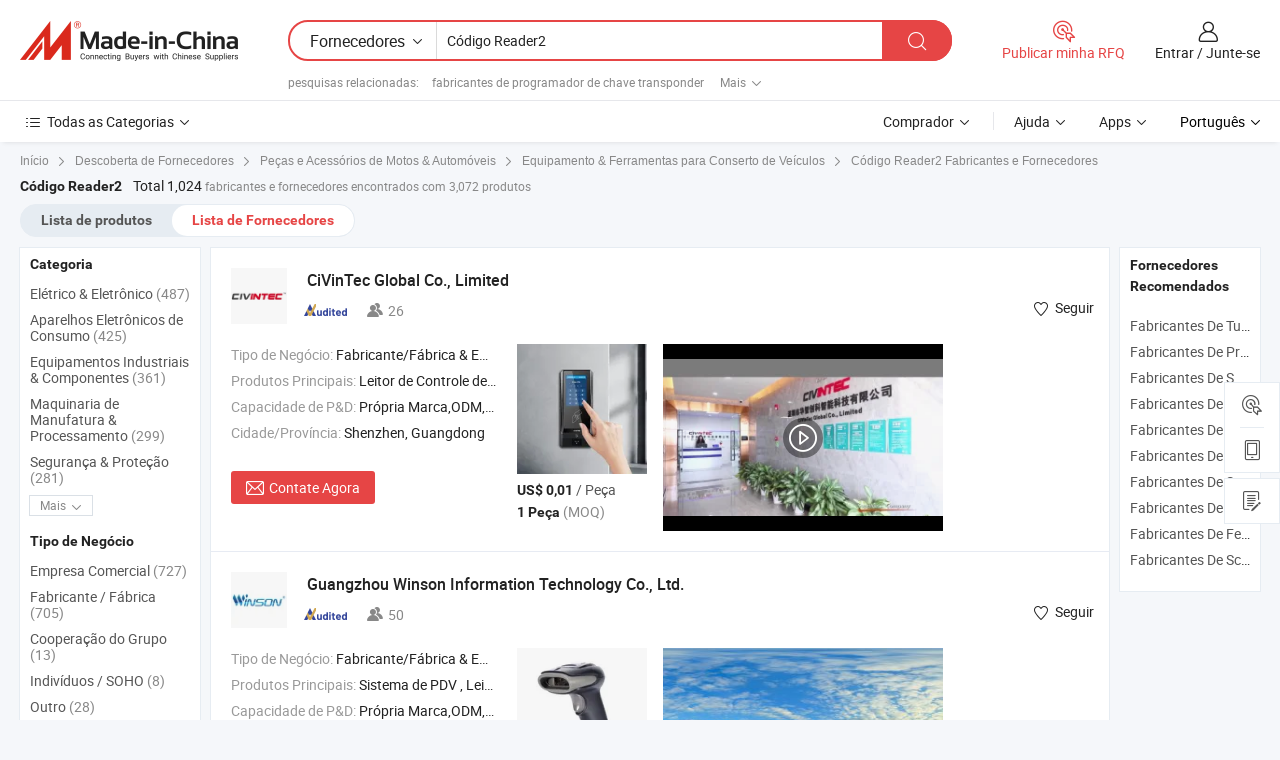

--- FILE ---
content_type: text/html;charset=UTF-8
request_url: https://pt.made-in-china.com/manufacturers/code-reader2.html
body_size: 61983
content:
<!DOCTYPE HTML>
<html lang="pt">
<head>
    <base href="//pt.made-in-china.com" target="_top"/>
<meta http-equiv="Content-Type" content="text/html; charset=utf-8" />
        <title>Fabricantes de Código Reader2 da China, Fabricantes e Fornecedores de Código Reader2 em pt.Made-in-China.com</title>
    <meta content="fabricantes de Código Reader2, fábrica, fabricantes chineses, fornecedores chineses de Código Reader2" name="keywords">
        <meta content="lista de fabricantes de Código Reader2 da China, ter acesso aos fabricantes de Código Reader2 e fornecedores de Código Reader2 da China efetivamente em pt.Made-in-China.com" name="description">
<link rel="dns-prefetch" href="//www.micstatic.com">
<link rel="preconnect" href="//www.micstatic.com">
<link rel="dns-prefetch" href="//image.made-in-china.com">
<link rel="preconnect" href="//image.made-in-china.com">
<link rel="dns-prefetch" href="//pic.made-in-china.com">
<link rel="preconnect" href="//pic.made-in-china.com">
			<link rel="canonical" href="//pt.made-in-china.com/manufacturers/code-reader2.html"/>
	      <link rel="next" href="//pt.made-in-china.com/manufacturers/code-reader2_2.html"/>
      <link type="text/css" rel="stylesheet" href="https://www.micstatic.com/common/css/global_bdef139a.css" /><link type="text/css" rel="stylesheet" href="https://www.micstatic.com/common/js/assets/artDialog/skins/simple_221eedfd.css" /><link type="text/css" rel="stylesheet" href="https://www.micstatic.com/common/css/validator_88e23ce7.css" /><link type="text/css" rel="stylesheet" href="https://www.micstatic.com/landing/www/qc/css/company-search.B_e813c7d6.css" /><link type="text/css" rel="stylesheet" href="https://www.micstatic.com/common/future/core/style/future_d36576e8.css" /><link type="text/css" rel="stylesheet" href="https://www.micstatic.com/landing/www/qp/css/modules/swiper@7.0.5-bundle.min_f7b0d48b.css" /> 
                <link rel="alternate" hreflang="de" href="https://de.made-in-china.com/manufacturers/code-reader2.html" />
            <link rel="alternate" hreflang="hi" href="https://hi.made-in-china.com/manufacturers/code-reader2.html" />
            <link rel="alternate" hreflang="ru" href="https://ru.made-in-china.com/manufacturers/code-reader2.html" />
            <link rel="alternate" hreflang="pt" href="https://pt.made-in-china.com/manufacturers/code-reader2.html" />
            <link rel="alternate" hreflang="jp" href="https://jp.made-in-china.com/manufacturers/code-reader2.html" />
            <link rel="alternate" hreflang="kr" href="https://kr.made-in-china.com/manufacturers/code-reader2.html" />
            <link rel="alternate" hreflang="en" href="https://www.made-in-china.com/manufacturers/code-reader2.html" />
            <link rel="alternate" hreflang="it" href="https://it.made-in-china.com/manufacturers/code-reader2.html" />
            <link rel="alternate" hreflang="fr" href="https://fr.made-in-china.com/manufacturers/code-reader2.html" />
            <link rel="alternate" hreflang="es" href="https://es.made-in-china.com/manufacturers/code-reader2.html" />
            <link rel="alternate" hreflang="sa" href="https://sa.made-in-china.com/manufacturers/code-reader2.html" />
            <link rel="alternate" hreflang="x-default" href="https://www.made-in-china.com/manufacturers/code-reader2.html" />
            <link rel="alternate" hreflang="vi" href="https://vi.made-in-china.com/manufacturers/code-reader2.html" />
            <link rel="alternate" hreflang="th" href="https://th.made-in-china.com/manufacturers/code-reader2.html" />
            <link rel="alternate" hreflang="id" href="https://id.made-in-china.com/manufacturers/code-reader2.html" />
            <link rel="alternate" hreflang="nl" href="https://nl.made-in-china.com/manufacturers/code-reader2.html" />
            <link rel="alternate" hreflang="tr" href="https://tr.made-in-china.com/manufacturers/code-reader2.html" />
    <style>
        body .prod-favorite-icon .tip-faverite{
            width: 115px;
        }
        .J-async-dom .extra-rec {
            min-height: 1000px;
        }
    </style>
<!-- Polyfill Code Begin --><script chaset="utf-8" type="text/javascript" src="https://www.micstatic.com/polyfill/polyfill-simplify_eb12d58d.js"></script><!-- Polyfill Code End --></head>
<body probe-clarity="false" >
            <div id="header" ></div>
<script>
    function headerMlanInit() {
        const funcName = 'headerMlan';
        const app = new window[funcName]({target: document.getElementById('header'), props: {props: {"pageType":3,"logoTitle":"Fabricantes e Fornecedores","logoUrl":null,"base":{"buyerInfo":{"service":"Serviço","newUserGuide":"Guia de Usuário Novo","auditReport":"Audited Suppliers' Reports","meetSuppliers":"Meet Suppliers","onlineTrading":"Secured Trading Service","buyerCenter":"Central do Comprador","contactUs":"Fale Conosco","search":"Procurar","prodDirectory":"Diretório de Produtos","supplierDiscover":"Supplier Discover","sourcingRequest":"Postar Solicitação de Compra","quickLinks":"Quick Links","myFavorites":"Meus Favoritos","visitHistory":"História de Visita","buyer":"Comprador","blog":"Informações de Negócios"},"supplierInfo":{"supplier":"Fornecedor","joinAdvance":"加入高级会员","tradeServerMarket":"外贸服务市场","memberHome":"外贸e家","cloudExpo":"Smart Expo云展会","onlineTrade":"交易服务","internationalLogis":"国际物流","northAmericaBrandSailing":"北美全渠道出海","micDomesticTradeStation":"中国制造网内贸站"},"helpInfo":{"whyMic":"Why Made-in-China.com","auditSupplierWay":"Como auditamos fornecedores","securePaymentWay":"Como garantimos o pagamento","submitComplaint":"Enviar uma reclamação","contactUs":"Fale Conosco","faq":"FAQ","help":"Ajuda"},"appsInfo":{"downloadApp":"Baixar Aplicativo!","forBuyer":"Para o Comprador","forSupplier":"Para Fornecedor","exploreApp":"Explore os descontos exclusivos do aplicativo","apps":"Apps"},"languages":[{"lanCode":0,"simpleName":"en","name":"English","value":"//www.made-in-china.com/manufacturers/code-reader2.html"},{"lanCode":5,"simpleName":"es","name":"Español","value":"//es.made-in-china.com/manufacturers/code-reader2.html"},{"lanCode":4,"simpleName":"pt","name":"Português","value":"//pt.made-in-china.com/"},{"lanCode":2,"simpleName":"fr","name":"Français","value":"//fr.made-in-china.com/manufacturers/code-reader2.html"},{"lanCode":3,"simpleName":"ru","name":"Русский язык","value":"//ru.made-in-china.com/manufacturers/code-reader2.html"},{"lanCode":8,"simpleName":"it","name":"Italiano","value":"//it.made-in-china.com/manufacturers/code-reader2.html"},{"lanCode":6,"simpleName":"de","name":"Deutsch","value":"//de.made-in-china.com/manufacturers/code-reader2.html"},{"lanCode":7,"simpleName":"nl","name":"Nederlands","value":"//nl.made-in-china.com/manufacturers/code-reader2.html"},{"lanCode":9,"simpleName":"sa","name":"العربية","value":"//sa.made-in-china.com/manufacturers/code-reader2.html"},{"lanCode":11,"simpleName":"kr","name":"한국어","value":"//kr.made-in-china.com/manufacturers/code-reader2.html"},{"lanCode":10,"simpleName":"jp","name":"日本語","value":"//jp.made-in-china.com/manufacturers/code-reader2.html"},{"lanCode":12,"simpleName":"hi","name":"हिन्दी","value":"//hi.made-in-china.com/manufacturers/code-reader2.html"},{"lanCode":13,"simpleName":"th","name":"ภาษาไทย","value":"//th.made-in-china.com/manufacturers/code-reader2.html"},{"lanCode":14,"simpleName":"tr","name":"Türkçe","value":"//tr.made-in-china.com/manufacturers/code-reader2.html"},{"lanCode":15,"simpleName":"vi","name":"Tiếng Việt","value":"//vi.made-in-china.com/manufacturers/code-reader2.html"},{"lanCode":16,"simpleName":"id","name":"Bahasa Indonesia","value":"//id.made-in-china.com/manufacturers/code-reader2.html"}],"showMlan":true,"showRules":false,"rules":"Rules","language":"pt","menu":"Cardápio","subTitle":null,"subTitleLink":null,"stickyInfo":null},"categoryRegion":{"categories":"Todas as Categorias","categoryList":[{"name":"Agricultura & Alimento","value":"https://pt.made-in-china.com/category1_Agriculture-Food/Agriculture-Food_usssssssss.html","catCode":"1000000000"},{"name":"Roupa e Acessórios","value":"https://pt.made-in-china.com/category1_Apparel-Accessories/Apparel-Accessories_uussssssss.html","catCode":"1100000000"},{"name":"Artes & Artesanatos","value":"https://pt.made-in-china.com/category1_Arts-Crafts/Arts-Crafts_uyssssssss.html","catCode":"1200000000"},{"name":"Peças e Acessórios de Motos & Automóveis","value":"https://pt.made-in-china.com/category1_Auto-Motorcycle-Parts-Accessories/Auto-Motorcycle-Parts-Accessories_yossssssss.html","catCode":"2900000000"},{"name":"Malas, Bolsas & Caixas","value":"https://pt.made-in-china.com/category1_Bags-Cases-Boxes/Bags-Cases-Boxes_yhssssssss.html","catCode":"2600000000"},{"name":"Químicas","value":"https://pt.made-in-china.com/category1_Chemicals/Chemicals_uissssssss.html","catCode":"1300000000"},{"name":"Produtos de Computador","value":"https://pt.made-in-china.com/category1_Computer-Products/Computer-Products_iissssssss.html","catCode":"3300000000"},{"name":"Construção & Decoração","value":"https://pt.made-in-china.com/category1_Construction-Decoration/Construction-Decoration_ugssssssss.html","catCode":"1500000000"},{"name":"Aparelhos Eletrônicos de Consumo","value":"https://pt.made-in-china.com/category1_Consumer-Electronics/Consumer-Electronics_unssssssss.html","catCode":"1400000000"},{"name":"Elétrico & Eletrônico","value":"https://pt.made-in-china.com/category1_Electrical-Electronics/Electrical-Electronics_uhssssssss.html","catCode":"1600000000"},{"name":"Móveis","value":"https://pt.made-in-china.com/category1_Furniture/Furniture_yessssssss.html","catCode":"2700000000"},{"name":"Saúde & Medicina","value":"https://pt.made-in-china.com/category1_Health-Medicine/Health-Medicine_uessssssss.html","catCode":"1700000000"},{"name":"Equipamentos Industriais & Componentes","value":"https://pt.made-in-china.com/category1_Industrial-Equipment-Components/Industrial-Equipment-Components_inssssssss.html","catCode":"3400000000"},{"name":"Instrumentos & Medidores","value":"https://pt.made-in-china.com/category1_Instruments-Meters/Instruments-Meters_igssssssss.html","catCode":"3500000000"},{"name":"Indústria Leve & Uso Diário","value":"https://pt.made-in-china.com/category1_Light-Industry-Daily-Use/Light-Industry-Daily-Use_urssssssss.html","catCode":"1800000000"},{"name":"Iluminação","value":"https://pt.made-in-china.com/category1_Lights-Lighting/Lights-Lighting_isssssssss.html","catCode":"3000000000"},{"name":"Maquinaria de Manufatura & Processamento","value":"https://pt.made-in-china.com/category1_Manufacturing-Processing-Machinery/Manufacturing-Processing-Machinery_uossssssss.html","catCode":"1900000000"},{"name":"Metalúrgica, Mineral  Energia","value":"https://pt.made-in-china.com/category1_Metallurgy-Mineral-Energy/Metallurgy-Mineral-Energy_ysssssssss.html","catCode":"2000000000"},{"name":"Artigos de Escritório","value":"https://pt.made-in-china.com/category1_Office-Supplies/Office-Supplies_yrssssssss.html","catCode":"2800000000"},{"name":"Embalagem & Impressão","value":"https://pt.made-in-china.com/category1_Packaging-Printing/Packaging-Printing_ihssssssss.html","catCode":"3600000000"},{"name":"Segurança & Proteção","value":"https://pt.made-in-china.com/category1_Security-Protection/Security-Protection_ygssssssss.html","catCode":"2500000000"},{"name":"Serviço","value":"https://pt.made-in-china.com/category1_Service/Service_ynssssssss.html","catCode":"2400000000"},{"name":"Artigos de Esporte & Recreação","value":"https://pt.made-in-china.com/category1_Sporting-Goods-Recreation/Sporting-Goods-Recreation_iussssssss.html","catCode":"3100000000"},{"name":"Têxtil","value":"https://pt.made-in-china.com/category1_Textile/Textile_yussssssss.html","catCode":"2100000000"},{"name":"Ferramentas & Ferragem","value":"https://pt.made-in-china.com/category1_Tools-Hardware/Tools-Hardware_iyssssssss.html","catCode":"3200000000"},{"name":"Brinquedos","value":"https://pt.made-in-china.com/category1_Toys/Toys_yyssssssss.html","catCode":"2200000000"},{"name":"Transporte","value":"https://pt.made-in-china.com/category1_Transportation/Transportation_yissssssss.html","catCode":"2300000000"}],"more":"Mais"},"searchRegion":{"show":true,"lookingFor":"Diga-nos o que procura...","homeUrl":"//pt.made-in-china.com","products":"Produtos","suppliers":"Fornecedores","auditedFactory":null,"uploadImage":"Enviar Imagem","max20MbPerImage":"Máximo de 20 MB por imagem","yourRecentKeywords":"Suas Palavras-chave Recentes","clearHistory":"Limpar histórico","popularSearches":"pesquisas relacionadas","relatedSearches":"Mais","more":null,"maxSizeErrorMsg":"O carregamento falhou. O tamanho máximo da imagem é de 20 MB.","noNetworkErrorMsg":"Nenhuma conexão de rede. Por favor, verifique suas configurações de Internete e tente novamente.","uploadFailedErrorMsg":"Falha no upload. Formato de imagem incorreto. Formatos suportados: JPG, PNG, BMP.","relatedList":[{"word":"fabricantes de programador de chave transponder","adsData":"","link":"https://pt.made-in-china.com/manufacturers/transponder-key-programmer.html","title":"fabricantes de programador de chave transponder"},{"word":"fabricantes de programador de transponder","adsData":"","link":"https://pt.made-in-china.com/manufacturers/transponder-programmer.html","title":"fabricantes de programador de transponder"},{"word":"fabricantes de programador de chave transponder automático","adsData":"","link":"https://pt.made-in-china.com/manufacturers/auto-transponder-key-programmer.html","title":"fabricantes de programador de chave transponder automático"},{"word":"fabricantes de programador de chave sbb","adsData":"","link":"https://pt.made-in-china.com/manufacturers/sbb-key-programmer.html","title":"fabricantes de programador de chave sbb"},{"word":"fabricantes de programador de chave tango","adsData":"","link":"https://pt.made-in-china.com/manufacturers/tango-key-programmer.html","title":"fabricantes de programador de chave tango"},{"word":"Cn900 Programador De Chave Automático","adsData":"","link":"https://pt.made-in-china.com/tag_search_product/Cn900-Auto-Key-Programmer_uugesgrn_1.html","title":"Cn900 Programador De Chave Automático"},{"word":"Ferramenta Multifuncional Bmw Por Obd2+ Programador De Chaves","adsData":"","link":"https://pt.made-in-china.com/tag_search_product/Bmw-Multi-Tool-By-Obd2-Key-Programmer_oughuen_1.html","title":"Ferramenta Multifuncional Bmw Por Obd2+ Programador De Chaves"},{"word":"Ferramenta Multifuncional Da Bmw Por Obd2+key Programador","adsData":"","link":"https://pt.made-in-china.com/tag_search_product/Bmw-Multi-Tool-By-Obd2-key-Programmer_uuhrusnn_1.html","title":"Ferramenta Multifuncional Da Bmw Por Obd2+key Programador"},{"word":"Leitor De Pin Para Chrysler","adsData":"","link":"https://pt.made-in-china.com/tag_search_product/Pin-Reader-For-Chrysler_usgygrun_1.html","title":"Leitor De Pin Para Chrysler"},{"word":"Programador De Chave De Carro Godiag T300+ Novo","adsData":"","link":"https://pt.made-in-china.com/tag_search_product/Godiag-Auto-Car-Key-Programmer-T300-New_oiirugn_1.html","title":"Programador De Chave De Carro Godiag T300+ Novo"}],"relatedTitle":null,"relatedTitleLink":null,"formParams":null,"mlanFormParams":{"keyword":"Código Reader2","inputkeyword":"Código Reader2","type":null,"currentTab":null,"currentPage":null,"currentCat":null,"currentRegion":null,"currentProp":null,"submitPageUrl":null,"parentCat":null,"otherSearch":null,"currentAllCatalogCodes":null,"sgsMembership":null,"memberLevel":null,"topOrder":null,"size":null,"more":"mais","less":"less","staticUrl50":null,"staticUrl10":null,"staticUrl30":null,"condition":"1","conditionParamsList":[{"condition":"0","conditionName":null,"action":"/productSearch?keyword=#word#","searchUrl":null,"inputPlaceholder":null},{"condition":"1","conditionName":null,"action":"https://pt.made-in-china.com/companySearch?keyword=#word#","searchUrl":null,"inputPlaceholder":null}]},"enterKeywordTips":"Insira pelo menos uma palavra-chave para sua pesquisa.","openMultiSearch":false},"frequentRegion":{"rfq":{"rfq":"Publicar minha RFQ","searchRfq":"Search RFQs","acquireRfqHover":"Diga-nos o que você precisa e experimente a maneira mais fácil de obter cotações !","searchRfqHover":"Discover quality RFQs and connect with big-budget buyers"},"account":{"account":"Conta","signIn":"Entrar","join":"Junte-se","newUser":"Novo Usuário","joinFree":"Junte-se","or":"Ou","socialLogin":"Ao clicar em Entrar, Cadastre-se Gratuitamente ou Continuar com Facebook, Linkedin, Twitter, Google, %s, eu concordo com os %sUser Agreement%s e as %sPrivacy Policy%s","message":"Mensagens","quotes":"Citações","orders":"Pedidos","favorites":"Favoritos","visitHistory":"História de Visita","postSourcingRequest":"Postar Solicitação de Compra","hi":"Olá","signOut":"Sair","manageProduct":"Gerir Produtos","editShowroom":"Editar showroom","username":"","userType":null,"foreignIP":true,"currentYear":2025,"userAgreement":"Acordo do Usuário","privacyPolicy":"Política de Privacidade"},"message":{"message":"Mensagens","signIn":"Entrar","join":"Junte-se","newUser":"Novo Usuário","joinFree":"Junte-se","viewNewMsg":"Sign in to view the new messages","inquiry":"Inquéritos","rfq":"RFQs","awaitingPayment":"Awaiting payments","chat":"Conversar","awaitingQuotation":"Aguardando Cotações"},"cart":{"cart":"Cesta de consulta"}},"busiRegion":null,"previewRegion":null,"relatedQpSync":true,"relatedQpSearchUrl":"https://www.made-in-china.com/multi-search/getHeadRelatedQp?word=code reader2&headQpType=QC&lanCode=4"}}});
		const hoc=o=>(o.__proto__.$get=function(o){return this.$$.ctx[this.$$.props[o]]},o.__proto__.$getKeys=function(){return Object.keys(this.$$.props)},o.__proto__.$getProps=function(){return this.$get("props")},o.__proto__.$setProps=function(o){var t=this.$getKeys(),s={},p=this;t.forEach(function(o){s[o]=p.$get(o)}),s.props=Object.assign({},s.props,o),this.$set(s)},o.__proto__.$help=function(){console.log("\n            $set(props): void             | 设置props的值\n            $get(key: string): any        | 获取props指定key的值\n            $getKeys(): string[]          | 获取props所有key\n            $getProps(): any              | 获取props里key为props的值（适用nail）\n            $setProps(params: any): void  | 设置props里key为props的值（适用nail）\n            $on(ev, callback): func       | 添加事件监听，返回移除事件监听的函数\n            $destroy(): void              | 销毁组件并触发onDestroy事件\n        ")},o);
        window[`${funcName}Api`] = hoc(app);
    };
</script><script type="text/javascript" crossorigin="anonymous" onload="headerMlanInit()" src="https://www.micstatic.com/nail/pc/header-mlan_d55924f8.js"></script>    	<div class="auto-size J-auto-size qc-page">
        <input type="hidden" id="lanCode" name="lanCode" value="4">
        <input type="hidden" id="lan" name="lan" value="pt">
        <input type="hidden" id="sensor_pg_v" value="st:qc,m:code reader2,p:1,tp:103,stp:10302,tp:103,stp:10302"/>
        <input id="ads_word" name="ads_word" type="hidden" value="code reader2"/>
        <input type="hidden" id="relatedQpSync" name="relatedQpSync" value="true">
                        <input type="hidden" id="login" value="false" />
        <input type="hidden" id="loginBuyer" value="false" />
        <input type="hidden" id="liveComIds" value="null"/>
        <input type="hidden" name="user_behavior_trace_id" id="user_behavior_trace_id" value="1j9cing6012t"/>
                <script class="J-mlan-config" type="text/data-lang" data-lang="">
        {
            "Please input keyword(s).": "Por favor, insira a(s) palavra(s)-chave.",
            "Please input the information in English only.": "Por favor, insira as informações apenas em inglês.",
            "More": "Mais",
            "Less": "Menos",
            "negotiable": "Negociável",
            "Following": "Segue",
            "Follow": "Seguir",
            "Followed Successfully!": "Seguido com Sucesso!",
            "Unfollow Successfully!": "Deixar de Seguir com Sucesso!",
            "Only for global buyer.": "Apenas para comprador global.",
            "1000 suppliers at the most.": "1000 fornecedores no máximo.",
            "Your operation is too frequent, please try again after 24 hours.": "A sua operação é demasiado frequente, por favor tente novamente após 24 horas.",
            "Please enter your full name.": "Por favor digite o seu nome completo.",
            "Please use English characters.": "Por favor, use caracteres em inglês.",
            "Enter your email address": "Por favor, digite seu endereço de e-mail.",
            "Please enter your email address.": "Por favor, digite o seu endereço de email.",
            "Please enter a valid email address.": "Por favor, digite o seu endereço de e-mail válido.",
            "To Be Negotiated": "A ser Negociado",
            "Updates notifications will be sent to this email, make sure your email is correct.": "As notificações de actualização serão enviadas para este e-mail, certifique-se de que o seu e-mail está correcto.",
            "Name": "Nome",
            "Email": "Endereço de E-mail",
            "An account already exists with this email,": "Já existe uma conta com este e-mail,",
            "Sign in": "Entrar",
            "now or select another email address.": "agora ou seleccione outro endereço de e-mail.",
            "Confirm": "confirme",
            "Cancel": "Cancelar",
            "Ms.": "Sra.",
            "Mr.": "Sr.",
            "Miss": "Sra.",
            "Mrs.": "Sra.",
            "System error, please try again.": "Erro do sistema, por favor tente novamente.",
            "Chat Now!": "Conversar!",
            "Chat Now": "Conversar",
            "Chat with supplier online now!": "Converse com o fornecedor online agora！",
            "Chat": "Conversar",
            "Talk to me!": "Fale comigo!",
            "Supplier is offline now, please leave your message.": "O fornecedor está offline agora, por favor, deixe sua mensagem.",
            "Products": "Produtos",
            "Exhibitors": "Expositores",
            "Suppliers": "Fornecedores"
        }
        </script>
                <div class="crumb crumb-new" itemscope itemtype="https://schema.org/BreadcrumbList">
    		<span itemprop="itemListElement" itemscope itemtype="https://schema.org/ListItem">
 <a itemprop="item" href="https://pt.made-in-china.com" rel="nofollow">
     <span itemprop="name">Início</span>
 </a>
 <meta itemprop="position" content="1" />
</span>
<i class="ob-icon icon-right"></i>
<span itemprop="itemListElement" itemscope itemtype="https://schema.org/ListItem">
  <a itemprop="item" href="https://pt.made-in-china.com/html/category.html" rel="nofollow">
      <span itemprop="name">Descoberta de Fornecedores</span>
  </a>
  <meta itemprop="position" content="2" />
</span>
						<i class="ob-icon icon-right"></i>
				<span itemprop="itemListElement" itemscope itemtype="https://schema.org/ListItem">
		    <a itemprop="item" href="https://pt.made-in-china.com/category1_Auto-Motorcycle-Parts-Accessories/Auto-Motorcycle-Parts-Accessories_yossssssss.html">
		        <span itemprop="name">Peças e Acessórios de Motos & Automóveis</span>
		    </a>
		    <meta itemprop="position" content="3" />
		</span>
						<i class="ob-icon icon-right"></i>
				<span itemprop="itemListElement" itemscope itemtype="https://schema.org/ListItem">
		    <a itemprop="item" href="https://pt.made-in-china.com/category23_Auto-Motorcycle-Parts-Accessories/Vehicle-Repair-Equipment-Tools_yosussssss_1.html">
		        <span itemprop="name">Equipamento & Ferramentas para Conserto de Veículos</span>
		    </a>
		    <meta itemprop="position" content="4" />
		</span>
	                                        <i class="ob-icon icon-right"></i>
                                        <h1>C&oacute;digo Reader2 Fabricantes e Fornecedores</h1>
            		</div>
		<div class="page grid qc-list">
                        <div class="layout-fly cf">
                <div class="main-wrap">
                    <div class="main">
						                        <div class="total-tip total-tip-new">
                                                                                                                                            <em class='key_word'>C&oacute;digo Reader2</em> <em>Total 1,024</em> fabricantes e fornecedores encontrados com 3,072 produtos
                        </div>
						<div class="list-tab">
                            <ul class="tab">
                                <li><a href="https://pt.made-in-china.com/tag_search_product/Code-Reader2_onoruon_1.html">Lista de produtos</a></li>
                                <li class="selected"><a>Lista de Fornecedores</a></li>
                                                            </ul>
						</div>
																			<div class="search-list">
								        						                                                                        <div faw-module="suppliers_list" class="list-node
                   ">
            <div class="tip arrow-top company-description" style="display: none;">
        <div class="content">
                    Fabricante/fornecedor de Leitor de Controle de Acesso, Terminal de Controle de Acesso, Leitor RFID da China, oferecendo Cm3 Sistema de Controle de Acesso Autônomo para Empresas e Aeroportos à Prova d&prime;Água com Recursos de Desbloqueio por Chave e Senha, Cm3 Leitor NFC Mqtt com Wiegand Plataforma de Controle de Acesso RFID Proximidade BLE à Prova d&prime;Água com Opções de Desbloqueio por Senha e Chave, Cm3 Sistema de Controle de Acesso por Qr Code Residencial à Prova d&prime;Água e Durável Sistema de Controle de Acesso para Eventos com Desbloqueio por Chave e Senha qualificados e assim por diante.
                </div>
        <span class="arrow arrow-out">
            <span class="arrow arrow-in"></span>
        </span>
    </div>
    <div class="company-logo-wrap">
                <div class="company-logo">
            <img src='https://www.micstatic.com/landing/www/qc/img/com-logo.png?_v=1762164265740' data-original="//image.made-in-china.com/206f0j00dtTQgjVCIauD/CiVinTec-Global-Co-Limited.jpg" alt="CiVinTec Global Co., Limited" />
        </div>
        <div class="company-name-wrap">
            <h2 class="company-name">
                <a class="company-name-link" target="_blank" href="https://pt.made-in-china.com/co_civintec" ads-data="t:6,a:1,p:2,pcid:mUmQnEExwJYc,si:1,ty:1,c:17,st:3,pa:3,flx_deliv_tp:comb,ads_id:,ads_tp:,srv_id:" >
                                            CiVinTec Global Co., Limited </a>
            </h2>
            <div class="company-auth-wrap">
                <div class="compnay-auth">
                                                                                                                                                                                                                                                                                                                                                                                            												                                                                                                                        																		                                                                                                                        												                                                                                                                                                                                                    <span class="auth-block as-info">
                                <div class="as-logo pl-0 as-logo-now" reportUsable="reportUsable">
                                     <input type="hidden" value="mUmQnEExwJYc">
                                    <a target="_blank" href="https://pt.made-in-china.com/co_civintec/company_info.html" rel="nofollow" ads-data="t:6,a:1,p:2,pcid:mUmQnEExwJYc,si:1,ty:1,c:17,st:4,pa:4">
                                        <span class="left_2"><img class="auth-icon ico-audited" src='https://www.micstatic.com/common/img/icon-new/as_32.png' alt="Fornecedores Auditados"></span>
                                                                                                                    </a>
                                </div>
                            </span>
                                                                                                                                                                                                                <span class="auth-block basic-ability">
                        <img src="https://www.micstatic.com/landing/www/qc/img/employee.png?_v=1762164265740" alt="Número de Empregados" />26
                        <div class="tip arrow-top">
                            <div class="tip-con">Número de Empregados</div>
                            <span class="arrow arrow-out">
                                <span class="arrow arrow-in"></span>
                            </span>
                        </div>
                    </span>
                                    </div>
                <div class="com-actions">
                                                                <div class="action action-follow follow-btn" data-logusername="civintec" data-cid="mUmQnEExwJYc" ads-data="st:69,pdid:,pcid:mUmQnEExwJYc,is_trade:,is_sample:,is_rushorder:,a:1,flx_deliv_tp:comb,ads_id:,ads_tp:,srv_id:">
                            <a href="javascript:void(0)">
                                <i class="ob-icon icon-heart-f"></i>
                                <i class="ob-icon icon-heart"></i>
                                <span>Seguir</span>
                            </a>
                        </div>
                                                        </div>
            </div>
        </div>
    </div>
    <div class="company-info-wrap">
        <div class="company-info">
            <div class="company-box">
                <div class="company-intro">
                                                                <div>
                            <label class="subject">Tipo de Negócio:</label>
                            <span title="Fabricante/Fábrica & Empresa Comercial">
                                Fabricante/Fábrica & Empresa Comercial
                            </span>
                        </div>
                                                                <div>
                            <label class="subject">Produtos Principais:</label>
                            <span title="Leitor de Controle de Acesso, Terminal de Controle de Acesso, Leitor RFID">
                                                                                                                                                        Leitor de Controle de Acesso , Terminal de Controle de Acesso , Leitor RFID </span>
                        </div>
                                                                <div>
                            <label class="subject">Capacidade de P&D:</label>
                                                        <span title="Própria Marca,ODM,OEM">
                                Própria Marca,ODM,OEM
                            </span>
                        </div>
                                                                                                                                                        <div>
                                <label class="subject">Cidade/Província:</label>
                                <span>
                                    Shenzhen, Guangdong
                                </span>
                            </div>
                                                                                                    </div>
                <div class="user-action">
                    <a rel="nofollow" fun-inquiry-supplier target="_blank" href="https://www.made-in-china.com/sendInquiry/shrom_mUmQnEExwJYc_mUmQnEExwJYc.html?from=search&type=cs&target=com&word=code+reader2&plant=pt" class="contact-btn" ads-data="t:6,a:1,p:2,pcid:mUmQnEExwJYc,si:1,ty:1,c:17,st:24,pa:24,st:24,flx_deliv_tp:comb,ads_id:,ads_tp:,srv_id:">
                        <i class="ob-icon icon-mail"></i> Contate Agora
                    </a>
                    <b class="tm3_chat_status" dataId="mUmQnEExwJYc_mUmQnEExwJYc_3"
                       inquiry="https://www.made-in-china.com/sendInquiry/shrom_mUmQnEExwJYc_mUmQnEExwJYc.html?from=search&type=cs&target=com&word=code+reader2&plant=pt"
                       processor="chat" cid="mUmQnEExwJYc" style="display:none"></b>
                    <a rel="nofollow" class="tm-on" title="Fale comigo!" href="javascript:void('Talk to me!')"
                       style="display:none">Fale comigo!</a>
                </div>
            </div>
        </div>
        <div class="rec-product-wrap">
                            <ul class="rec-product">
                                                                                                                                <li >
                                <div class="img-thumb">
                                    <a href="https://pt.made-in-china.com/co_civintec/product_CT9-Outdoor-All-in-One-Visitor-Access-Control-RFID-Card-Reader-IC-NFC-APP-Smart-Qr-Code-Access-Control-System_ysiiuynhyg.html" class="img-thumb-inner" target="_blank" title="CT9 Sistema de Controle de Acesso com Leitor de Cart&atilde;o RFID/NFC APP Inteligente com C&oacute;digo QR para Visitantes ao Ar Livre">
                                        <img alt="CT9 Sistema de Controle de Acesso com Leitor de Cart&atilde;o RFID/NFC APP Inteligente com C&oacute;digo QR para Visitantes ao Ar Livre" title="CT9 Sistema de Controle de Acesso com Leitor de Cart&atilde;o RFID/NFC APP Inteligente com C&oacute;digo QR para Visitantes ao Ar Livre"
                                             src="https://image.made-in-china.com/2f1j00fosecgpkljqd/CT9-Sistema-de-Controle-de-Acesso-com-Leitor-de-Cart-o-RFID-NFC-APP-Inteligente-com-C-digo-QR-para-Visitantes-ao-Ar-Livre.jpg"
                                                                                        faw-exposure ads-data="t:6,a:1,p:2,pcid:mUmQnEExwJYc,si:1,ty:1,c:17,st:8,pa:8,pid:omPRrUAKVzWD,tps:1,pdid:omPRrUAKVzWD,flx_deliv_tp:comb,ads_id:,ads_tp:,srv_id:"/>
                                    </a>
                                </div>
                                <div class="pro-price-moq">
                                    <div class="prd-price" title="US$ 0,01 / Pe&ccedil;a"><strong class="price">US$ 0,01</strong> / Pe&ccedil;a</div>
                                    <div class="moq" title="1 Peça">1 Peça <span class="text--grey">(MOQ)</span></div>
                                </div>
                            </li>
                                                                                                                                                        <li >
                                <div class="img-thumb">
                                    <a href="https://pt.made-in-china.com/co_civintec/product_IP65-Wall-Mount-No-Touch-IP-Access-Controller-with-Qr-Code-Barcode-Scanner-RFID-BLE-and-NFC-Reader_uorsnhsrig.html" class="img-thumb-inner" target="_blank" title="IP65 Controlador de Acesso IP Montado na Parede Sem Toque com Leitor de C&oacute;digo Qr, C&oacute;digo de Barras, RFID, BLE e Leitor NFC">
                                        <img alt="IP65 Controlador de Acesso IP Montado na Parede Sem Toque com Leitor de C&oacute;digo Qr, C&oacute;digo de Barras, RFID, BLE e Leitor NFC" title="IP65 Controlador de Acesso IP Montado na Parede Sem Toque com Leitor de C&oacute;digo Qr, C&oacute;digo de Barras, RFID, BLE e Leitor NFC"
                                             src="https://image.made-in-china.com/2f1j00AczBFUmElNqf/IP65-Controlador-de-Acesso-IP-Montado-na-Parede-Sem-Toque-com-Leitor-de-C-digo-Qr-C-digo-de-Barras-RFID-BLE-e-Leitor-NFC.jpg"
                                                                                        faw-exposure ads-data="t:6,a:1,p:2,pcid:mUmQnEExwJYc,si:1,ty:1,c:17,st:8,pa:8,pid:CZnfeuDGhyVQ,tps:2,pdid:CZnfeuDGhyVQ,flx_deliv_tp:comb,ads_id:,ads_tp:,srv_id:"/>
                                    </a>
                                </div>
                                <div class="pro-price-moq">
                                    <div class="prd-price" title="US$ 0,01 / Pe&ccedil;a"><strong class="price">US$ 0,01</strong> / Pe&ccedil;a</div>
                                    <div class="moq" title="1 Peça">1 Peça <span class="text--grey">(MOQ)</span></div>
                                </div>
                            </li>
                                                                                                                                                        <li class="addto" >
                                <div class="img-thumb">
                                    <a href="https://pt.made-in-china.com/co_civintec/product_Dual-Frequency-13-56MHz-Uid-2D-Qr-Code-RFID-Access-Control-Mini-Size-Wiegand-Reader_ysshggegig.html" class="img-thumb-inner" target="_blank" title="Leitor de Acesso RFID de Tamanho Mini com C&oacute;digo Qr de Frequ&ecirc;ncia Dupla 13.56MHz Uid 2D">
                                        <img alt="Leitor de Acesso RFID de Tamanho Mini com C&oacute;digo Qr de Frequ&ecirc;ncia Dupla 13.56MHz Uid 2D" title="Leitor de Acesso RFID de Tamanho Mini com C&oacute;digo Qr de Frequ&ecirc;ncia Dupla 13.56MHz Uid 2D"
                                             src="https://image.made-in-china.com/2f1j00uGfoqnKPgRcl/Leitor-de-Acesso-RFID-de-Tamanho-Mini-com-C-digo-Qr-de-Frequ-ncia-Dupla-13-56MHz-Uid-2D.jpg"
                                                                                        faw-exposure ads-data="t:6,a:1,p:2,pcid:mUmQnEExwJYc,si:1,ty:1,c:17,st:8,pa:8,pid:WEqpVzkTOQcX,tps:3,pdid:WEqpVzkTOQcX,flx_deliv_tp:comb,ads_id:,ads_tp:,srv_id:"/>
                                    </a>
                                </div>
                                <div class="pro-price-moq">
                                    <div class="prd-price" title="US$ 0,01 / Pe&ccedil;a"><strong class="price">US$ 0,01</strong> / Pe&ccedil;a</div>
                                    <div class="moq" title="1 Peça">1 Peça <span class="text--grey">(MOQ)</span></div>
                                </div>
                            </li>
                                                            </ul>
                                                            <script type="application/json">
                {
                    "sceneUrl": "",
                    "scenePicUrl": "",
                    "panoramaUrl": "",
                    "panoSnapshotUrl": "",
                    "videoUrl": "https://v.made-in-china.com/ucv/sbr/e27e3d3b620c83c1b51f28549a50b3/d718569e4b10168807050387274913_h264_def.mp4",
                    "videoCoverPicUrl": "https://image.made-in-china.com/358f0j00MYbRCioBheWt/CiVinTec-Global-Co-Limited.jpg",
                    "vid":"",
                    "autoplay": true,
                    "comUrl": "https://pt.made-in-china.com/co_civintec",
                    "comName": "CiVinTec Global Co., Limited",
                    "csLevel": "50",
                    "sgsMembership": "0",
                    "keyWordSearch": "[{\"word\":\"Leitor de Controle de Acesso\",\"wordSearchUrl\":\"https://pt.made-in-china.com/co_civintec/product/keywordSearch?searchKeyword=Leitor de Controle de Acesso&viewType=0\"},{\"word\":\" Terminal de Controle de Acesso\",\"wordSearchUrl\":\"https://pt.made-in-china.com/co_civintec/product/keywordSearch?searchKeyword= Terminal de Controle de Acesso&viewType=0\"},{\"word\":\" Leitor RFID\",\"wordSearchUrl\":\"https://pt.made-in-china.com/co_civintec/product/keywordSearch?searchKeyword= Leitor RFID&viewType=0\"}]",
                    "inquiryUrl": "https://www.made-in-china.com/sendInquiry/shrom_mUmQnEExwJYc_mUmQnEExwJYc.html?from=search&type=cs&target=com&word=code+reader2&plant=pt",
                    "aboutUsUrl": "https://pt.made-in-china.com/co_civintec/company_info.html",
                    "placeholderUrl": "https://www.micstatic.com/landing/www/qc/img/spacer.gif?_v=1762164265740",
                    "tridImg": "https://www.micstatic.com/common/img/icon/3d_36.png?_v=1762164265740",
                    "tridGif": "https://www.micstatic.com/common/img/icon/3d_gif.gif?_v=1762164265740"
                }
            </script>
                <script>
                    document.addEventListener('DOMContentLoaded', function () {
                        var companyNames = document.querySelectorAll('.company-name-link');
                        companyNames.forEach(function (element) {
                            element.addEventListener('mouseover', function () {
                                // 显示公司简介
                                var description = element.closest('.list-node').querySelector('.company-description');
                                if (description) {
                                    description.style.display = 'block';
                                }
                            });
                            element.addEventListener('mouseout', function () {
                                // 隐藏公司简介
                                var description = element.closest('.list-node').querySelector('.company-description');
                                if (description) {
                                    description.style.display = 'none';
                                }
                            });
                        });
                    });
                </script>
                                            <div class="company-video-wrap" faw-exposure ads-data="t:6,a:1,p:2,pcid:mUmQnEExwJYc,si:1,ty:1,c:17,st:27,st:15,flx_deliv_tp:comb,ads_id:,ads_tp:,srv_id:">
                    <div class="J-holder">
                                                    <img class="cover--company" src="https://image.made-in-china.com/358f0j00MYbRCioBheWt/CiVinTec-Global-Co-Limited.jpg" faw-video ads-data="t:6,a:1,p:2,pcid:mUmQnEExwJYc,si:1,ty:1,c:17,st:27,st:15,item_type:com_details,item_id:SJeGjmNVaTWn,cloud_media_url:https://v.made-in-china.com/ucv/sbr/e27e3d3b620c83c1b51f28549a50b3/d718569e4b10168807050387274913_h264_def.mp4,flx_deliv_tp:comb,ads_id:,ads_tp:,srv_id:" />
                                                <div class="J-company-play play-video">
                            <i class="ob-icon icon-play"></i>
                        </div>
                    </div>
                </div>
                                </div>
    </div>
    </div> <div faw-module="suppliers_list" class="list-node
                           even
               ">
            <div class="tip arrow-top company-description" style="display: none;">
        <div class="content">
                    Fabricante/fornecedor de Sistema de PDV, Leitor de Código de Barras, Painel Touch Industrial, Leitor de Código de Barras de Mesa, PDA da China, oferecendo Preço de Fábrica Processador Intel Operação Contínua Desktop Caixa Registradora para Exibição Publicitária, Preço de Fábrica Novo Registro de Caixa Inteligente Flexível Preto para Loja de Roupas, Registro de Caixa de Mesa Ultra Fino de Qualidade Confiável com Operação Simples para Biblioteca qualificados e assim por diante.
                </div>
        <span class="arrow arrow-out">
            <span class="arrow arrow-in"></span>
        </span>
    </div>
    <div class="company-logo-wrap">
                <div class="company-logo">
            <img src='https://www.micstatic.com/landing/www/qc/img/com-logo.png?_v=1762164265740' data-original="//image.made-in-china.com/206f0j00BtaUmYMyhfkZ/Guangzhou-Winson-Information-Technology-Co-Ltd-.jpg" alt="Guangzhou Winson Information Technology Co., Ltd." />
        </div>
        <div class="company-name-wrap">
            <h2 class="company-name">
                <a class="company-name-link" target="_blank" rel="nofollow" href="https://pt.made-in-china.com/co_2b62893a30619367" ads-data="t:6,a:2,p:2,pcid:YSvtRfKAsicT,si:1,ty:1,c:17,st:3,pa:3,flx_deliv_tp:comb,ads_id:,ads_tp:,srv_id:" >
                                            Guangzhou Winson Information Technology Co., Ltd. </a>
            </h2>
            <div class="company-auth-wrap">
                <div class="compnay-auth">
                                                                                                                                                                                                                                                                                                                                                                                            												                                                                                                                        																		                                                                                                                        												                                                                                                                                                                                                    <span class="auth-block as-info">
                                <div class="as-logo pl-0 as-logo-now" reportUsable="reportUsable">
                                     <input type="hidden" value="YSvtRfKAsicT">
                                    <a target="_blank" href="https://pt.made-in-china.com/co_2b62893a30619367/company_info.html" rel="nofollow" ads-data="t:6,a:2,p:2,pcid:YSvtRfKAsicT,si:1,ty:1,c:17,st:4,pa:4">
                                        <span class="left_2"><img class="auth-icon ico-audited" src='https://www.micstatic.com/common/img/icon-new/as_32.png' alt="Fornecedores Auditados"></span>
                                                                                                                    </a>
                                </div>
                            </span>
                                                                                                                                                                                                                <span class="auth-block basic-ability">
                        <img src="https://www.micstatic.com/landing/www/qc/img/employee.png?_v=1762164265740" alt="Número de Empregados" />50
                        <div class="tip arrow-top">
                            <div class="tip-con">Número de Empregados</div>
                            <span class="arrow arrow-out">
                                <span class="arrow arrow-in"></span>
                            </span>
                        </div>
                    </span>
                                    </div>
                <div class="com-actions">
                                                                <div class="action action-follow follow-btn" data-logusername="2b62893a30619367" data-cid="YSvtRfKAsicT" ads-data="st:69,pdid:,pcid:YSvtRfKAsicT,is_trade:,is_sample:,is_rushorder:,a:2,flx_deliv_tp:comb,ads_id:,ads_tp:,srv_id:">
                            <a href="javascript:void(0)">
                                <i class="ob-icon icon-heart-f"></i>
                                <i class="ob-icon icon-heart"></i>
                                <span>Seguir</span>
                            </a>
                        </div>
                                                        </div>
            </div>
        </div>
    </div>
    <div class="company-info-wrap">
        <div class="company-info">
            <div class="company-box">
                <div class="company-intro">
                                                                <div>
                            <label class="subject">Tipo de Negócio:</label>
                            <span title="Fabricante/Fábrica & Empresa Comercial">
                                Fabricante/Fábrica & Empresa Comercial
                            </span>
                        </div>
                                                                <div>
                            <label class="subject">Produtos Principais:</label>
                            <span title="Sistema de PDV, Leitor de Código de Barras, Painel Touch Industrial, Leitor de Código de Barras de Mesa, PDA">
                                                                                                                                                        Sistema de PDV , Leitor de Código de Barras , Painel Touch Industrial , Leitor de Código de Barras de Mesa , PDA </span>
                        </div>
                                                                <div>
                            <label class="subject">Capacidade de P&D:</label>
                                                        <span title="Própria Marca,ODM,OEM">
                                Própria Marca,ODM,OEM
                            </span>
                        </div>
                                                                                    <div>
                            <label class="subject">Certificação de Gestão:</label>
                            <span title="ISO9001:2015">
                                ISO9001:2015
                            </span>
                        </div>
                                                                                                                    </div>
                <div class="user-action">
                    <a rel="nofollow" fun-inquiry-supplier target="_blank" href="https://www.made-in-china.com/sendInquiry/shrom_YSvtRfKAsicT_YSvtRfKAsicT.html?from=search&type=cs&target=com&word=code+reader2&plant=pt" class="contact-btn" ads-data="t:6,a:2,p:2,pcid:YSvtRfKAsicT,si:1,ty:1,c:17,st:24,pa:24,st:24,flx_deliv_tp:comb,ads_id:,ads_tp:,srv_id:">
                        <i class="ob-icon icon-mail"></i> Contate Agora
                    </a>
                    <b class="tm3_chat_status" dataId="YSvtRfKAsicT_YSvtRfKAsicT_3"
                       inquiry="https://www.made-in-china.com/sendInquiry/shrom_YSvtRfKAsicT_YSvtRfKAsicT.html?from=search&type=cs&target=com&word=code+reader2&plant=pt"
                       processor="chat" cid="YSvtRfKAsicT" style="display:none"></b>
                    <a rel="nofollow" class="tm-on" title="Fale comigo!" href="javascript:void('Talk to me!')"
                       style="display:none">Fale comigo!</a>
                </div>
            </div>
        </div>
        <div class="rec-product-wrap">
                            <ul class="rec-product">
                                                                                                                                <li >
                                <div class="img-thumb">
                                    <a href="https://pt.made-in-china.com/co_2b62893a30619367/product_Winson-Inventory-Barcode-Scanner-2D-Qr-Code-Barcode-Reader-with-RS-232-USB-Interface_uoinrsiiyg.html" class="img-thumb-inner" target="_blank" title="Leitor de C&oacute;digo de Barras Winson Inventory 2D Leitor de C&oacute;digo QR com RS-232/USB Interface">
                                        <img alt="Leitor de C&oacute;digo de Barras Winson Inventory 2D Leitor de C&oacute;digo QR com RS-232/USB Interface" title="Leitor de C&oacute;digo de Barras Winson Inventory 2D Leitor de C&oacute;digo QR com RS-232/USB Interface"
                                             src="https://image.made-in-china.com/2f1j00PvZhSKucribp/Leitor-de-C-digo-de-Barras-Winson-Inventory-2D-Leitor-de-C-digo-QR-com-RS-232-USB-Interface.jpg"
                                                                                        faw-exposure ads-data="t:6,a:2,p:2,pcid:YSvtRfKAsicT,si:1,ty:1,c:17,st:8,pa:8,pid:LZDfErjkggcP,tps:1,pdid:LZDfErjkggcP,flx_deliv_tp:comb,ads_id:,ads_tp:,srv_id:"/>
                                    </a>
                                </div>
                                <div class="pro-price-moq">
                                    <div class="prd-price" title="US$ 27,9 / Pe&ccedil;a"><strong class="price">US$ 27,9</strong> / Pe&ccedil;a</div>
                                    <div class="moq" title="1 Peça">1 Peça <span class="text--grey">(MOQ)</span></div>
                                </div>
                            </li>
                                                                                                                                                        <li >
                                <div class="img-thumb">
                                    <a href="https://pt.made-in-china.com/co_2b62893a30619367/product_Winson-2D-CMOS-Wired-Handheld-Barcode-Scanner-Qr-Code-Reader_uoiseugrug.html" class="img-thumb-inner" target="_blank" title="Winson 2D Leitor de C&oacute;digo de Barras com Fio CMOS Port&aacute;til Leitor de C&oacute;digo QR">
                                        <img alt="Winson 2D Leitor de C&oacute;digo de Barras com Fio CMOS Port&aacute;til Leitor de C&oacute;digo QR" title="Winson 2D Leitor de C&oacute;digo de Barras com Fio CMOS Port&aacute;til Leitor de C&oacute;digo QR"
                                             src="https://image.made-in-china.com/2f1j00UvYiOGEcvhkf/Winson-2D-Leitor-de-C-digo-de-Barras-com-Fio-CMOS-Port-til-Leitor-de-C-digo-QR.jpg"
                                                                                        faw-exposure ads-data="t:6,a:2,p:2,pcid:YSvtRfKAsicT,si:1,ty:1,c:17,st:8,pa:8,pid:CwJfTaKjCzkc,tps:2,pdid:CwJfTaKjCzkc,flx_deliv_tp:comb,ads_id:,ads_tp:,srv_id:"/>
                                    </a>
                                </div>
                                <div class="pro-price-moq">
                                    <div class="prd-price" title="US$ 17,9 / Pe&ccedil;a"><strong class="price">US$ 17,9</strong> / Pe&ccedil;a</div>
                                    <div class="moq" title="1 Peça">1 Peça <span class="text--grey">(MOQ)</span></div>
                                </div>
                            </li>
                                                                                                                                                        <li class="addto" >
                                <div class="img-thumb">
                                    <a href="https://pt.made-in-china.com/co_2b62893a30619367/product_Winson-2D-Coms-Barcode-Scanner-Libraries-Qr-Code-Reader_uoinririhg.html" class="img-thumb-inner" target="_blank" title="Winson 2D Bibliotecas de Leitor de C&oacute;digo de Barras Leitor de C&oacute;digo QR">
                                        <img alt="Winson 2D Bibliotecas de Leitor de C&oacute;digo de Barras Leitor de C&oacute;digo QR" title="Winson 2D Bibliotecas de Leitor de C&oacute;digo de Barras Leitor de C&oacute;digo QR"
                                             src="https://image.made-in-china.com/2f1j00JBthNMFgLVoU/Winson-2D-Bibliotecas-de-Leitor-de-C-digo-de-Barras-Leitor-de-C-digo-QR.jpg"
                                                                                        faw-exposure ads-data="t:6,a:2,p:2,pcid:YSvtRfKAsicT,si:1,ty:1,c:17,st:8,pa:8,pid:gZiAuqCKkPcN,tps:3,pdid:gZiAuqCKkPcN,flx_deliv_tp:comb,ads_id:,ads_tp:,srv_id:"/>
                                    </a>
                                </div>
                                <div class="pro-price-moq">
                                    <div class="prd-price" title="US$ 27,9 / Pe&ccedil;a"><strong class="price">US$ 27,9</strong> / Pe&ccedil;a</div>
                                    <div class="moq" title="1 Peça">1 Peça <span class="text--grey">(MOQ)</span></div>
                                </div>
                            </li>
                                                            </ul>
                                                            <script type="application/json">
                {
                    "sceneUrl": "",
                    "scenePicUrl": "",
                    "panoramaUrl": "//world-port.made-in-china.com/viewVR?comId=YSvtRfKAsicT",
                    "panoSnapshotUrl": "https://world.made-in-china.com/img/ffs/4/gGlUtpFBIRhV",
                    "videoUrl": "https://v.made-in-china.com/ucv/sbr/e2d076bf451854cee6b185e7935d40/6ae11e99d310491421353240252905_h264_def.mp4",
                    "videoCoverPicUrl": "https://image.made-in-china.com/358f0j00dtwRIfCskcbA/Guangzhou-Winson-Information-Technology-Co-Ltd-.jpg",
                    "vid":"",
                    "autoplay": true,
                    "comUrl": "https://pt.made-in-china.com/co_2b62893a30619367",
                    "comName": "Guangzhou Winson Information Technology Co., Ltd.",
                    "csLevel": "50",
                    "sgsMembership": "0",
                    "keyWordSearch": "[{\"word\":\"Sistema de PDV\",\"wordSearchUrl\":\"https://pt.made-in-china.com/co_2b62893a30619367/product/keywordSearch?searchKeyword=Sistema de PDV&viewType=0\"},{\"word\":\" Leitor de C&oacute;digo de Barras\",\"wordSearchUrl\":\"https://pt.made-in-china.com/co_2b62893a30619367/product/keywordSearch?searchKeyword= Leitor de C&oacute;digo de Barras&viewType=0\"},{\"word\":\" Painel Touch Industrial\",\"wordSearchUrl\":\"https://pt.made-in-china.com/co_2b62893a30619367/product/keywordSearch?searchKeyword= Painel Touch Industrial&viewType=0\"},{\"word\":\" Leitor de C&oacute;digo de Barras de Mesa\",\"wordSearchUrl\":\"https://pt.made-in-china.com/co_2b62893a30619367/product/keywordSearch?searchKeyword= Leitor de C&oacute;digo de Barras de Mesa&viewType=0\"},{\"word\":\" PDA\",\"wordSearchUrl\":\"https://pt.made-in-china.com/co_2b62893a30619367/product/keywordSearch?searchKeyword= PDA&viewType=0\"}]",
                    "inquiryUrl": "https://www.made-in-china.com/sendInquiry/shrom_YSvtRfKAsicT_YSvtRfKAsicT.html?from=search&type=cs&target=com&word=code+reader2&plant=pt",
                    "aboutUsUrl": "https://pt.made-in-china.com/co_2b62893a30619367/company_info.html",
                    "placeholderUrl": "https://www.micstatic.com/landing/www/qc/img/spacer.gif?_v=1762164265740",
                    "tridImg": "https://www.micstatic.com/common/img/icon/3d_36.png?_v=1762164265740",
                    "tridGif": "https://www.micstatic.com/common/img/icon/3d_gif.gif?_v=1762164265740"
                }
            </script>
                <script>
                    document.addEventListener('DOMContentLoaded', function () {
                        var companyNames = document.querySelectorAll('.company-name-link');
                        companyNames.forEach(function (element) {
                            element.addEventListener('mouseover', function () {
                                // 显示公司简介
                                var description = element.closest('.list-node').querySelector('.company-description');
                                if (description) {
                                    description.style.display = 'block';
                                }
                            });
                            element.addEventListener('mouseout', function () {
                                // 隐藏公司简介
                                var description = element.closest('.list-node').querySelector('.company-description');
                                if (description) {
                                    description.style.display = 'none';
                                }
                            });
                        });
                    });
                </script>
                                            <div class="company-video-wrap" faw-exposure ads-data="t:6,a:2,p:2,pcid:YSvtRfKAsicT,si:1,ty:1,c:17,st:27,st:12,flx_deliv_tp:comb,ads_id:,ads_tp:,srv_id:">
                    <div class="J-holder 360" data-url="//world-port.made-in-china.com/viewVR?comId=YSvtRfKAsicT" ads-data="t:6,a:2,p:2,pcid:YSvtRfKAsicT,si:1,ty:1,c:17,st:27,st:12,flx_deliv_tp:comb,ads_id:,ads_tp:,srv_id:">
                                                    <img class="cover--company cover-360" src="https://world.made-in-china.com/img/ffs/4/gGlUtpFBIRhV"/>
                                                <div class="J-company-play play-360">
                            <i class="ob-icon icon-panorama"></i>
                        </div>
                    </div>
                </div>
                                </div>
    </div>
    </div> <div faw-module="suppliers_list" class="list-node
                   ">
            <div class="tip arrow-top company-description" style="display: none;">
        <div class="content">
                    Fabricante/fornecedor de Fechadura Magnética, Controle de Acesso, Controle de Acesso por Impressão Digital, Fechadura Eletromagnética, Fechadura Elétrica, Fechadura Elétrica de Impacto, Registro de Ponto por Impressão Digital, Sistema de Ronda de Segurança, Registro de Ponto, Abridor Automático de Porta de Balanço da China, oferecendo Suporte de Porta Magnético Elétrico para Montagem na Parede com Ultra Baixo Consumo de Energia, Sistema de Controle de Acesso de Segurança WiFi Controlado pelo Telefone APP Tuya Painel de Controle de Acesso Porta Placa de Controle de Acesso, IP65 Sistema de Leitor de Cartão RFID Inteligente de Monitoramento em Tempo Real para Patrulha de Guarda com Prova à Água qualificados e assim por diante.
                </div>
        <span class="arrow arrow-out">
            <span class="arrow arrow-in"></span>
        </span>
    </div>
    <div class="company-logo-wrap">
                <div class="company-logo">
            <img src='https://www.micstatic.com/landing/www/qc/img/com-logo.png?_v=1762164265740' data-original="//image.made-in-china.com/206f0j00oQTtNmEMvagC/Shenzhen-Nordson-Electronic-Co-Ltd-.jpg" alt="Shenzhen Nordson Electronic Co., Ltd." />
        </div>
        <div class="company-name-wrap">
            <h2 class="company-name">
                <a class="company-name-link" target="_blank" rel="nofollow" href="https://pt.made-in-china.com/co_nordson" ads-data="t:6,a:3,p:2,pcid:eqDmEiSxqGHI,si:1,ty:1,c:17,st:3,pa:3,flx_deliv_tp:comb,ads_id:,ads_tp:,srv_id:" >
                                            Shenzhen Nordson Electronic Co., Ltd. </a>
            </h2>
            <div class="company-auth-wrap">
                <div class="compnay-auth">
                                                                                                                                                                                                                                                                                                                                                                                            												                                                                                                                        																		                                                                                                                        												                                                                                                                                                                                                    <span class="auth-block as-info">
                                <div class="as-logo pl-0 as-logo-now" reportUsable="reportUsable">
                                     <input type="hidden" value="eqDmEiSxqGHI">
                                    <a target="_blank" href="https://pt.made-in-china.com/co_nordson/company_info.html" rel="nofollow" ads-data="t:6,a:3,p:2,pcid:eqDmEiSxqGHI,si:1,ty:1,c:17,st:4,pa:4">
                                        <span class="left_2"><img class="auth-icon ico-audited" src='https://www.micstatic.com/common/img/icon-new/as_32.png' alt="Fornecedores Auditados"></span>
                                                                                                                    </a>
                                </div>
                            </span>
                                                                                                                                                                                                        </div>
                <div class="com-actions">
                                                                <div class="action action-follow follow-btn" data-logusername="nordson" data-cid="eqDmEiSxqGHI" ads-data="st:69,pdid:,pcid:eqDmEiSxqGHI,is_trade:,is_sample:,is_rushorder:,a:3,flx_deliv_tp:comb,ads_id:,ads_tp:,srv_id:">
                            <a href="javascript:void(0)">
                                <i class="ob-icon icon-heart-f"></i>
                                <i class="ob-icon icon-heart"></i>
                                <span>Seguir</span>
                            </a>
                        </div>
                                                        </div>
            </div>
        </div>
    </div>
    <div class="company-info-wrap">
        <div class="company-info">
            <div class="company-box">
                <div class="company-intro">
                                                                                    <div>
                            <label class="subject">Produtos Principais:</label>
                            <span title="Fechadura Magnética, Controle de Acesso, Controle de Acesso por Impressão Digital, Fechadura Eletromagnética, Fechadura Elétrica, Fechadura Elétrica de Impacto, Registro de Ponto por Impressão Digital, Sistema de Ronda de Segurança, Registro de Ponto, Abridor Automático de Porta de Balanço">
                                                                                                                                                        Fechadura Magnética , Controle de Acesso , Controle de Acesso por Impressão Digital , Fechadura Eletromagnética , Fechadura Elétrica </span>
                        </div>
                                                                                                                                                                            <div>
                                <label class="subject">Cidade/Província:</label>
                                <span>
                                    Shenzhen, Guangdong
                                </span>
                            </div>
                                                                                                    </div>
                <div class="user-action">
                    <a rel="nofollow" fun-inquiry-supplier target="_blank" href="https://www.made-in-china.com/sendInquiry/shrom_eqDmEiSxqGHI_eqDmEiSxqGHI.html?from=search&type=cs&target=com&word=code+reader2&plant=pt" class="contact-btn" ads-data="t:6,a:3,p:2,pcid:eqDmEiSxqGHI,si:1,ty:1,c:17,st:24,pa:24,st:24,flx_deliv_tp:comb,ads_id:,ads_tp:,srv_id:">
                        <i class="ob-icon icon-mail"></i> Contate Agora
                    </a>
                    <b class="tm3_chat_status" dataId="eqDmEiSxqGHI_eqDmEiSxqGHI_3"
                       inquiry="https://www.made-in-china.com/sendInquiry/shrom_eqDmEiSxqGHI_eqDmEiSxqGHI.html?from=search&type=cs&target=com&word=code+reader2&plant=pt"
                       processor="chat" cid="eqDmEiSxqGHI" style="display:none"></b>
                    <a rel="nofollow" class="tm-on" title="Fale comigo!" href="javascript:void('Talk to me!')"
                       style="display:none">Fale comigo!</a>
                </div>
            </div>
        </div>
        <div class="rec-product-wrap">
                            <ul class="rec-product">
                                                                                                                                <li >
                                <div class="img-thumb">
                                    <a href="https://pt.made-in-china.com/co_nordson/product_Waterproof-Password-Qr-Code-APP-Remote-Dynamic-Qr-Code-Smart-Card-Reader_yuyisyooyg.html" class="img-thumb-inner" target="_blank" title="Aplicativo de C&oacute;digo QR Din&acirc;mico Remoto &agrave; Prova d'&Aacute;gua Leitor de Cart&atilde;o Inteligente">
                                        <img alt="Aplicativo de C&oacute;digo QR Din&acirc;mico Remoto &agrave; Prova d'&Aacute;gua Leitor de Cart&atilde;o Inteligente" title="Aplicativo de C&oacute;digo QR Din&acirc;mico Remoto &agrave; Prova d'&Aacute;gua Leitor de Cart&atilde;o Inteligente"
                                             src="https://image.made-in-china.com/2f1j00hnJoFAbtNZqN/Aplicativo-de-C-digo-QR-Din-mico-Remoto-Prova-d-gua-Leitor-de-Cart-o-Inteligente.jpg"
                                                                                        faw-exposure ads-data="t:6,a:3,p:2,pcid:eqDmEiSxqGHI,si:1,ty:1,c:17,st:8,pa:8,pid:ZTPUrRnKYphO,tps:1,pdid:ZTPUrRnKYphO,flx_deliv_tp:comb,ads_id:,ads_tp:,srv_id:"/>
                                    </a>
                                </div>
                                <div class="pro-price-moq">
                                    <div class="prd-price" title="US$ 80,00 / Pe&ccedil;a"><strong class="price">US$ 80,00</strong> / Pe&ccedil;a</div>
                                    <div class="moq" title="100 Peças">100 Peças <span class="text--grey">(MOQ)</span></div>
                                </div>
                            </li>
                                                                                                                                                        <li >
                                <div class="img-thumb">
                                    <a href="https://pt.made-in-china.com/co_nordson/product_Wiegand-Ouput-Management-Card-Metal-Touch-Screen-Access-Control-RFID-Reader-Card-Code-_rioehgnyg.html" class="img-thumb-inner" target="_blank" title="Cart&atilde;o de Gest&atilde;o de Sa&iacute;da Wiegand, Leitor de Acesso com Tela Touch Metal RFID (Cart&atilde;o + C&oacute;digo)">
                                        <img alt="Cart&atilde;o de Gest&atilde;o de Sa&iacute;da Wiegand, Leitor de Acesso com Tela Touch Metal RFID (Cart&atilde;o + C&oacute;digo)" title="Cart&atilde;o de Gest&atilde;o de Sa&iacute;da Wiegand, Leitor de Acesso com Tela Touch Metal RFID (Cart&atilde;o + C&oacute;digo)"
                                             src="https://image.made-in-china.com/2f1j00mtVRQPfhJwcH/Cart-o-de-Gest-o-de-Sa-da-Wiegand-Leitor-de-Acesso-com-Tela-Touch-Metal-RFID-Cart-o-C-digo-.jpg"
                                                                                        faw-exposure ads-data="t:6,a:3,p:2,pcid:eqDmEiSxqGHI,si:1,ty:1,c:17,st:8,pa:8,pid:HjwmeYKcruVW,tps:2,pdid:HjwmeYKcruVW,flx_deliv_tp:comb,ads_id:,ads_tp:,srv_id:"/>
                                    </a>
                                </div>
                                <div class="pro-price-moq">
                                    <div class="prd-price" title="US$ 23,00 / Pe&ccedil;a"><strong class="price">US$ 23,00</strong> / Pe&ccedil;a</div>
                                    <div class="moq" title="1 Peça">1 Peça <span class="text--grey">(MOQ)</span></div>
                                </div>
                            </li>
                                                                                                                                                        <li class="addto" >
                                <div class="img-thumb">
                                    <a href="https://pt.made-in-china.com/co_nordson/product_Fr-Bio200-SSR-Built-in-Battery-Fingerprint-Reader_ryngggung.html" class="img-thumb-inner" target="_blank" title="Fr-Bio200 Leitor de Impress&atilde;o Digital com Bateria Integrada">
                                        <img alt="Fr-Bio200 Leitor de Impress&atilde;o Digital com Bateria Integrada" title="Fr-Bio200 Leitor de Impress&atilde;o Digital com Bateria Integrada"
                                             src="https://image.made-in-china.com/2f1j00QEUYFfZgmabW/Fr-Bio200-Leitor-de-Impress-o-Digital-com-Bateria-Integrada.jpg"
                                                                                        faw-exposure ads-data="t:6,a:3,p:2,pcid:eqDmEiSxqGHI,si:1,ty:1,c:17,st:8,pa:8,pid:fjIEciVCXUkh,tps:3,pdid:fjIEciVCXUkh,flx_deliv_tp:comb,ads_id:,ads_tp:,srv_id:"/>
                                    </a>
                                </div>
                                <div class="pro-price-moq">
                                    <div class="prd-price" title="US$ 84,00 / Pe&ccedil;a"><strong class="price">US$ 84,00</strong> / Pe&ccedil;a</div>
                                    <div class="moq" title="1 Peça">1 Peça <span class="text--grey">(MOQ)</span></div>
                                </div>
                            </li>
                                                            </ul>
                                                            <script type="application/json">
                {
                    "sceneUrl": "",
                    "scenePicUrl": "",
                    "panoramaUrl": "//world-port.made-in-china.com/viewVR?comId=eqDmEiSxqGHI",
                    "panoSnapshotUrl": "https://world.made-in-china.com/img/ffs/4/AETtsdhChQVk",
                    "videoUrl": "https://v.made-in-china.com/ucv/sbr/98379c6f94477f02fdaf7388265a6b/c09727558417581754441739749_h264_def.mp4",
                    "videoCoverPicUrl": "https://image.made-in-china.com/358f0j00PaEtmdwsHQlu/Shenzhen-Nordson-Electronic-Co-Ltd-.jpg",
                    "vid":"",
                    "autoplay": true,
                    "comUrl": "https://pt.made-in-china.com/co_nordson",
                    "comName": "Shenzhen Nordson Electronic Co., Ltd.",
                    "csLevel": "50",
                    "sgsMembership": "0",
                    "keyWordSearch": "[{\"word\":\"Fechadura Magn&eacute;tica\",\"wordSearchUrl\":\"https://pt.made-in-china.com/co_nordson/product/keywordSearch?searchKeyword=Fechadura Magn&eacute;tica&viewType=0\"},{\"word\":\" Controle de Acesso\",\"wordSearchUrl\":\"https://pt.made-in-china.com/co_nordson/product/keywordSearch?searchKeyword= Controle de Acesso&viewType=0\"},{\"word\":\" Controle de Acesso por Impress&atilde;o Digital\",\"wordSearchUrl\":\"https://pt.made-in-china.com/co_nordson/product/keywordSearch?searchKeyword= Controle de Acesso por Impress&atilde;o Digital&viewType=0\"},{\"word\":\" Fechadura Eletromagn&eacute;tica\",\"wordSearchUrl\":\"https://pt.made-in-china.com/co_nordson/product/keywordSearch?searchKeyword= Fechadura Eletromagn&eacute;tica&viewType=0\"},{\"word\":\" Fechadura El&eacute;trica\",\"wordSearchUrl\":\"https://pt.made-in-china.com/co_nordson/product/keywordSearch?searchKeyword= Fechadura El&eacute;trica&viewType=0\"},{\"word\":\" Fechadura El&eacute;trica de Impacto\",\"wordSearchUrl\":\"https://pt.made-in-china.com/co_nordson/product/keywordSearch?searchKeyword= Fechadura El&eacute;trica de Impacto&viewType=0\"},{\"word\":\" Registro de Ponto por Impress&atilde;o Digital\",\"wordSearchUrl\":\"https://pt.made-in-china.com/co_nordson/product/keywordSearch?searchKeyword= Registro de Ponto por Impress&atilde;o Digital&viewType=0\"},{\"word\":\" Sistema de Ronda de Seguran&ccedil;a\",\"wordSearchUrl\":\"https://pt.made-in-china.com/co_nordson/product/keywordSearch?searchKeyword= Sistema de Ronda de Seguran&ccedil;a&viewType=0\"},{\"word\":\" Registro de Ponto\",\"wordSearchUrl\":\"https://pt.made-in-china.com/co_nordson/product/keywordSearch?searchKeyword= Registro de Ponto&viewType=0\"},{\"word\":\" Abridor Autom&aacute;tico de Porta de Balan&ccedil;o\",\"wordSearchUrl\":\"https://pt.made-in-china.com/co_nordson/product/keywordSearch?searchKeyword= Abridor Autom&aacute;tico de Porta de Balan&ccedil;o&viewType=0\"}]",
                    "inquiryUrl": "https://www.made-in-china.com/sendInquiry/shrom_eqDmEiSxqGHI_eqDmEiSxqGHI.html?from=search&type=cs&target=com&word=code+reader2&plant=pt",
                    "aboutUsUrl": "https://pt.made-in-china.com/co_nordson/company_info.html",
                    "placeholderUrl": "https://www.micstatic.com/landing/www/qc/img/spacer.gif?_v=1762164265740",
                    "tridImg": "https://www.micstatic.com/common/img/icon/3d_36.png?_v=1762164265740",
                    "tridGif": "https://www.micstatic.com/common/img/icon/3d_gif.gif?_v=1762164265740"
                }
            </script>
                <script>
                    document.addEventListener('DOMContentLoaded', function () {
                        var companyNames = document.querySelectorAll('.company-name-link');
                        companyNames.forEach(function (element) {
                            element.addEventListener('mouseover', function () {
                                // 显示公司简介
                                var description = element.closest('.list-node').querySelector('.company-description');
                                if (description) {
                                    description.style.display = 'block';
                                }
                            });
                            element.addEventListener('mouseout', function () {
                                // 隐藏公司简介
                                var description = element.closest('.list-node').querySelector('.company-description');
                                if (description) {
                                    description.style.display = 'none';
                                }
                            });
                        });
                    });
                </script>
                                            <div class="company-video-wrap" faw-exposure ads-data="t:6,a:3,p:2,pcid:eqDmEiSxqGHI,si:1,ty:1,c:17,st:27,st:12,flx_deliv_tp:comb,ads_id:,ads_tp:,srv_id:">
                    <div class="J-holder 360" data-url="//world-port.made-in-china.com/viewVR?comId=eqDmEiSxqGHI" ads-data="t:6,a:3,p:2,pcid:eqDmEiSxqGHI,si:1,ty:1,c:17,st:27,st:12,flx_deliv_tp:comb,ads_id:,ads_tp:,srv_id:">
                                                    <img class="cover--company cover-360" src="https://world.made-in-china.com/img/ffs/4/AETtsdhChQVk"/>
                                                <div class="J-company-play play-360">
                            <i class="ob-icon icon-panorama"></i>
                        </div>
                    </div>
                </div>
                                </div>
    </div>
    </div> <div faw-module="suppliers_list" class="list-node
                           even
               ">
            <div class="tip arrow-top company-description" style="display: none;">
        <div class="content">
                    Fabricante/fornecedor de Leitor de Código de Barras Sem Fio e Com Fio, Módulo de Código QR, Quiosque de Verificação de Preços, Coletor de Dados PDA, Ponto de Venda, Motor OEM San da China, oferecendo XT736M Módulo de Código de Barras de Teclado Emulado Scanner de Código de Barras Uart Motor de Escaneamento Embutido 1280X800, XT202DM Módulo de Leitura de Código de Barras OEM com Montagem Fixa e Conexão UART, XT206M3 Módulo de Leitor de Código de Barras 1D 2D Leitor de Códigos Scanner Sem Gatilho Scanner TTL qualificados e assim por diante.
                </div>
        <span class="arrow arrow-out">
            <span class="arrow arrow-in"></span>
        </span>
    </div>
    <div class="company-logo-wrap">
                <div class="company-logo">
            <img src='https://www.micstatic.com/landing/www/qc/img/com-logo.png?_v=1762164265740' data-original="//image.made-in-china.com/206f0j00VTatOeYJaQks/Shenzhen-Xingtong-IoT-Technology-Co-Ltd-.jpg" alt="Shenzhen Xingtong IoT Technology Co., Ltd." />
        </div>
        <div class="company-name-wrap">
            <h2 class="company-name">
                <a class="company-name-link" target="_blank" href="https://pt.made-in-china.com/co_xtiot-scanner" ads-data="t:6,a:4,p:2,pcid:teFEJlVWAXcd,si:1,ty:1,c:17,st:3,pa:3,flx_deliv_tp:comb,ads_id:,ads_tp:,srv_id:" >
                                            Shenzhen Xingtong IoT Technology Co., Ltd. </a>
            </h2>
            <div class="company-auth-wrap">
                <div class="compnay-auth">
                                                                                                                                                                                                                                                                                                                                                                                            												                                                                                                                        																		                                                                                                                        												                                                                                                                                                                                                    <span class="auth-block as-info">
                                <div class="as-logo pl-0 as-logo-now" reportUsable="reportUsable">
                                     <input type="hidden" value="teFEJlVWAXcd">
                                    <a target="_blank" href="https://pt.made-in-china.com/co_xtiot-scanner/company_info.html" rel="nofollow" ads-data="t:6,a:4,p:2,pcid:teFEJlVWAXcd,si:1,ty:1,c:17,st:4,pa:4">
                                        <span class="left_2"><img class="auth-icon ico-audited" src='https://www.micstatic.com/common/img/icon-new/as_32.png' alt="Fornecedores Auditados"></span>
                                                                                                                    </a>
                                </div>
                            </span>
                                                                                                                                                                                                        </div>
                <div class="com-actions">
                                                                            </div>
            </div>
        </div>
    </div>
    <div class="company-info-wrap">
        <div class="company-info">
            <div class="company-box">
                <div class="company-intro">
                                                                <div>
                            <label class="subject">Tipo de Negócio:</label>
                            <span title="Fabricante/Fábrica & Empresa Comercial">
                                Fabricante/Fábrica & Empresa Comercial
                            </span>
                        </div>
                                                                <div>
                            <label class="subject">Produtos Principais:</label>
                            <span title="Leitor de Código de Barras Sem Fio e Com Fio, Módulo de Código QR, Quiosque de Verificação de Preços, Coletor de Dados PDA, Ponto de Venda, Motor OEM San">
                                                                                                                                                        Leitor de Código de Barras Sem Fio e Com Fio , Módulo de Código QR , Quiosque de Verificação de Preços , Coletor de Dados PDA , Ponto de Venda </span>
                        </div>
                                                                <div>
                            <label class="subject">Capacidade de P&D:</label>
                                                        <span title="Própria Marca,ODM,OEM">
                                Própria Marca,ODM,OEM
                            </span>
                        </div>
                                                                                    <div>
                            <label class="subject">Certificação de Gestão:</label>
                            <span title="ISO9001:2015">
                                ISO9001:2015
                            </span>
                        </div>
                                                                                                                    </div>
                <div class="user-action">
                    <a rel="nofollow" fun-inquiry-supplier target="_blank" href="https://www.made-in-china.com/sendInquiry/shrom_teFEJlVWAXcd_teFEJlVWAXcd.html?from=search&type=cs&target=com&word=code+reader2&plant=pt" class="contact-btn" ads-data="t:6,a:4,p:2,pcid:teFEJlVWAXcd,si:1,ty:1,c:17,st:24,pa:24,st:24,flx_deliv_tp:comb,ads_id:,ads_tp:,srv_id:">
                        <i class="ob-icon icon-mail"></i> Contate Agora
                    </a>
                    <b class="tm3_chat_status" dataId="teFEJlVWAXcd_teFEJlVWAXcd_3"
                       inquiry="https://www.made-in-china.com/sendInquiry/shrom_teFEJlVWAXcd_teFEJlVWAXcd.html?from=search&type=cs&target=com&word=code+reader2&plant=pt"
                       processor="chat" cid="teFEJlVWAXcd" style="display:none"></b>
                    <a rel="nofollow" class="tm-on" title="Fale comigo!" href="javascript:void('Talk to me!')"
                       style="display:none">Fale comigo!</a>
                </div>
            </div>
        </div>
        <div class="rec-product-wrap">
                            <ul class="rec-product">
                                                                                                                                <li >
                                <div class="img-thumb">
                                    <a href="https://pt.made-in-china.com/co_xtiot-scanner/product_XT8601B-Customs-Traceability-Code-Healthcare-Vision-System-High-Density-Data-Matrix-Reader_yuynonnoiy.html" class="img-thumb-inner" target="_blank" title="XT8601B C&oacute;digo de Rastreabilidade Aduaneira Sistema de Vis&atilde;o em Sa&uacute;de Leitor de C&oacute;digo de Dados de Alta Densidade">
                                        <img alt="XT8601B C&oacute;digo de Rastreabilidade Aduaneira Sistema de Vis&atilde;o em Sa&uacute;de Leitor de C&oacute;digo de Dados de Alta Densidade" title="XT8601B C&oacute;digo de Rastreabilidade Aduaneira Sistema de Vis&atilde;o em Sa&uacute;de Leitor de C&oacute;digo de Dados de Alta Densidade"
                                             src='https://www.micstatic.com/landing/www/qc/img/spacer.gif?_v=1762164265740' data-original="https://image.made-in-china.com/2f1j00ByDoIVgPbSrp/XT8601B-C-digo-de-Rastreabilidade-Aduaneira-Sistema-de-Vis-o-em-Sa-de-Leitor-de-C-digo-de-Dados-de-Alta-Densidade.jpg" faw-exposure ads-data="t:6,a:4,p:2,pcid:teFEJlVWAXcd,si:1,ty:1,c:17,st:8,pa:8,pid:OTlUDzFchpYI,tps:1,pdid:OTlUDzFchpYI,flx_deliv_tp:comb,ads_id:,ads_tp:,srv_id:"/>
                                    </a>
                                </div>
                                <div class="pro-price-moq">
                                    <div class="prd-price" title="US$ 1.200,00 / Pe&ccedil;a"><strong class="price">US$ 1.200,00</strong> / Pe&ccedil;a</div>
                                    <div class="moq" title="1 Peça">1 Peça <span class="text--grey">(MOQ)</span></div>
                                </div>
                            </li>
                                                                                                                                                        <li >
                                <div class="img-thumb">
                                    <a href="https://pt.made-in-china.com/co_xtiot-scanner/product_XT8002-Udi-Data-Matrix-Barcode-Readers-Batch-Scanning-With-Barcodes-QR-Code-Data-Matrix-Code_yusreeuisy.html" class="img-thumb-inner" target="_blank" title="XT8002 Leitores de C&oacute;digo de Barras Data Matrix Udi Leitura em Lote Com C&oacute;digos de Barras C&oacute;digo QR C&oacute;digo Data Matrix">
                                        <img alt="XT8002 Leitores de C&oacute;digo de Barras Data Matrix Udi Leitura em Lote Com C&oacute;digos de Barras C&oacute;digo QR C&oacute;digo Data Matrix" title="XT8002 Leitores de C&oacute;digo de Barras Data Matrix Udi Leitura em Lote Com C&oacute;digos de Barras C&oacute;digo QR C&oacute;digo Data Matrix"
                                             src='https://www.micstatic.com/landing/www/qc/img/spacer.gif?_v=1762164265740' data-original="https://image.made-in-china.com/2f1j00TSIbPoAMlJpk/XT8002-Leitores-de-C-digo-de-Barras-Data-Matrix-Udi-Leitura-em-Lote-Com-C-digos-de-Barras-C-digo-QR-C-digo-Data-Matrix.jpg" faw-exposure ads-data="t:6,a:4,p:2,pcid:teFEJlVWAXcd,si:1,ty:1,c:17,st:8,pa:8,pid:ufypKJXVqQUT,tps:2,pdid:ufypKJXVqQUT,flx_deliv_tp:comb,ads_id:,ads_tp:,srv_id:"/>
                                    </a>
                                </div>
                                <div class="pro-price-moq">
                                    <div class="prd-price" title="US$ 433,00 / Pe&ccedil;a"><strong class="price">US$ 433,00</strong> / Pe&ccedil;a</div>
                                    <div class="moq" title="1 Peça">1 Peça <span class="text--grey">(MOQ)</span></div>
                                </div>
                            </li>
                                                                                                                                                        <li class="addto" >
                                <div class="img-thumb">
                                    <a href="https://pt.made-in-china.com/co_xtiot-scanner/product_High-Performance-XT2010BHD-DPM-PCB-QR-Code-Reader-Industrial-Fixed-Barcode-Scanner-for-Manufacturing_yuuonrsyuy.html" class="img-thumb-inner" target="_blank" title="Leitor de C&oacute;digo QR de Alto Desempenho XT2010BHD DPM PCB para Ind&uacute;stria, Scanner Fixo de C&oacute;digo de Barras para Manufatura">
                                        <img alt="Leitor de C&oacute;digo QR de Alto Desempenho XT2010BHD DPM PCB para Ind&uacute;stria, Scanner Fixo de C&oacute;digo de Barras para Manufatura" title="Leitor de C&oacute;digo QR de Alto Desempenho XT2010BHD DPM PCB para Ind&uacute;stria, Scanner Fixo de C&oacute;digo de Barras para Manufatura"
                                             src='https://www.micstatic.com/landing/www/qc/img/spacer.gif?_v=1762164265740' data-original="https://image.made-in-china.com/2f1j00TOBqgkUJEWpn/Leitor-de-C-digo-QR-de-Alto-Desempenho-XT2010BHD-DPM-PCB-para-Ind-stria-Scanner-Fixo-de-C-digo-de-Barras-para-Manufatura.jpg" faw-exposure ads-data="t:6,a:4,p:2,pcid:teFEJlVWAXcd,si:1,ty:1,c:17,st:8,pa:8,pid:RTZUjtlEmApJ,tps:3,pdid:RTZUjtlEmApJ,flx_deliv_tp:comb,ads_id:,ads_tp:,srv_id:"/>
                                    </a>
                                </div>
                                <div class="pro-price-moq">
                                    <div class="prd-price" title="US$ 139,00 / Pe&ccedil;a"><strong class="price">US$ 139,00</strong> / Pe&ccedil;a</div>
                                    <div class="moq" title="1 Peça">1 Peça <span class="text--grey">(MOQ)</span></div>
                                </div>
                            </li>
                                                            </ul>
                                                            <script type="application/json">
                {
                    "sceneUrl": "",
                    "scenePicUrl": "",
                    "panoramaUrl": "",
                    "panoSnapshotUrl": "",
                    "videoUrl": "https://v.made-in-china.com/ucv/sbr/692dde1447dee3c139c2fe5ea4952a/ca3c6ea07a10272734216005058341_h264_def.mp4",
                    "videoCoverPicUrl": "https://image.made-in-china.com/358f0j00rEbfnJMFrhRO/Shenzhen-Xingtong-IoT-Technology-Co-Ltd-.jpg",
                    "vid":"",
                    "autoplay": true,
                    "comUrl": "https://pt.made-in-china.com/co_xtiot-scanner",
                    "comName": "Shenzhen Xingtong IoT Technology Co., Ltd.",
                    "csLevel": "30",
                    "sgsMembership": "0",
                    "keyWordSearch": "[{\"word\":\"Leitor de C&oacute;digo de Barras Sem Fio e Com Fio\",\"wordSearchUrl\":\"https://pt.made-in-china.com/co_xtiot-scanner/product/keywordSearch?searchKeyword=Leitor de C&oacute;digo de Barras Sem Fio e Com Fio&viewType=0\"},{\"word\":\" M&oacute;dulo de C&oacute;digo QR\",\"wordSearchUrl\":\"https://pt.made-in-china.com/co_xtiot-scanner/product/keywordSearch?searchKeyword= M&oacute;dulo de C&oacute;digo QR&viewType=0\"},{\"word\":\" Quiosque de Verifica&ccedil;&atilde;o de Pre&ccedil;os\",\"wordSearchUrl\":\"https://pt.made-in-china.com/co_xtiot-scanner/product/keywordSearch?searchKeyword= Quiosque de Verifica&ccedil;&atilde;o de Pre&ccedil;os&viewType=0\"},{\"word\":\" Coletor de Dados PDA\",\"wordSearchUrl\":\"https://pt.made-in-china.com/co_xtiot-scanner/product/keywordSearch?searchKeyword= Coletor de Dados PDA&viewType=0\"},{\"word\":\" Ponto de Venda\",\"wordSearchUrl\":\"https://pt.made-in-china.com/co_xtiot-scanner/product/keywordSearch?searchKeyword= Ponto de Venda&viewType=0\"},{\"word\":\" Motor OEM San\",\"wordSearchUrl\":\"https://pt.made-in-china.com/co_xtiot-scanner/product/keywordSearch?searchKeyword= Motor OEM San&viewType=0\"}]",
                    "inquiryUrl": "https://www.made-in-china.com/sendInquiry/shrom_teFEJlVWAXcd_teFEJlVWAXcd.html?from=search&type=cs&target=com&word=code+reader2&plant=pt",
                    "aboutUsUrl": "https://pt.made-in-china.com/co_xtiot-scanner/company_info.html",
                    "placeholderUrl": "https://www.micstatic.com/landing/www/qc/img/spacer.gif?_v=1762164265740",
                    "tridImg": "https://www.micstatic.com/common/img/icon/3d_36.png?_v=1762164265740",
                    "tridGif": "https://www.micstatic.com/common/img/icon/3d_gif.gif?_v=1762164265740"
                }
            </script>
                <script>
                    document.addEventListener('DOMContentLoaded', function () {
                        var companyNames = document.querySelectorAll('.company-name-link');
                        companyNames.forEach(function (element) {
                            element.addEventListener('mouseover', function () {
                                // 显示公司简介
                                var description = element.closest('.list-node').querySelector('.company-description');
                                if (description) {
                                    description.style.display = 'block';
                                }
                            });
                            element.addEventListener('mouseout', function () {
                                // 隐藏公司简介
                                var description = element.closest('.list-node').querySelector('.company-description');
                                if (description) {
                                    description.style.display = 'none';
                                }
                            });
                        });
                    });
                </script>
                                            <div class="company-video-wrap" faw-exposure ads-data="t:6,a:4,p:2,pcid:teFEJlVWAXcd,si:1,ty:1,c:17,st:27,st:15,flx_deliv_tp:comb,ads_id:,ads_tp:,srv_id:">
                    <div class="J-holder">
                                                    <img class="cover--company" src='https://www.micstatic.com/landing/www/qc/img/spacer.gif?_v=1762164265740' data-original="https://image.made-in-china.com/358f0j00rEbfnJMFrhRO/Shenzhen-Xingtong-IoT-Technology-Co-Ltd-.jpg" faw-video ads-data="t:6,a:4,p:2,pcid:teFEJlVWAXcd,si:1,ty:1,c:17,st:27,st:15,item_type:com_details,item_id:lQvaBUYHupfg,cloud_media_url:https://v.made-in-china.com/ucv/sbr/692dde1447dee3c139c2fe5ea4952a/ca3c6ea07a10272734216005058341_h264_def.mp4,flx_deliv_tp:comb,ads_id:,ads_tp:,srv_id:" />
                                                <div class="J-company-play play-video">
                            <i class="ob-icon icon-play"></i>
                        </div>
                    </div>
                </div>
                                </div>
    </div>
    </div> <div faw-module="suppliers_list" class="list-node
                   ">
            <div class="tip arrow-top company-description" style="display: none;">
        <div class="content">
                    Fabricante/fornecedor de Leitor de Cartão de Acesso, Controlador de Acesso, Porta Rápida, Sistema de Estacionamento da China, oferecendo HID Fargo® Dtc4500e ID Card Printer & Encoder, HID Fargo® Dtc1500 ID Card Printer & Encoder, HID Fargo® Dtc1250e ID Card Printer & Encoder qualificados e assim por diante.
                </div>
        <span class="arrow arrow-out">
            <span class="arrow arrow-in"></span>
        </span>
    </div>
    <div class="company-logo-wrap">
                <div class="company-logo">
            <img src='https://www.micstatic.com/landing/www/qc/img/com-logo.png?_v=1762164265740' data-original="//image.made-in-china.com/206f0j00lTEfahyFRuYD/Shenzhen-Limai-Electronics-Co-Ltd.jpg" alt="Shenzhen Limai Electronics Co., Ltd" />
        </div>
        <div class="company-name-wrap">
            <h2 class="company-name">
                <a class="company-name-link" target="_blank" href="https://pt.made-in-china.com/co_szlmdz2012" ads-data="t:6,a:5,p:2,pcid:JKmtIUEPFFTY,si:1,ty:1,c:17,st:3,pa:3,flx_deliv_tp:comb,ads_id:,ads_tp:,srv_id:" >
                                            Shenzhen Limai Electronics Co., Ltd </a>
            </h2>
            <div class="company-auth-wrap">
                <div class="compnay-auth">
                                                                                                                                                                                                                                                                                                                                                                                            												                                                                                                                        																		                                                                                                                        												                                                                                                                                                                                                    <span class="auth-block as-info">
                                <div class="as-logo pl-0 as-logo-now" reportUsable="reportUsable">
                                     <input type="hidden" value="JKmtIUEPFFTY">
                                    <a target="_blank" href="https://pt.made-in-china.com/co_szlmdz2012/company_info.html" rel="nofollow" ads-data="t:6,a:5,p:2,pcid:JKmtIUEPFFTY,si:1,ty:1,c:17,st:4,pa:4">
                                        <span class="left_2"><img class="auth-icon ico-audited" src='https://www.micstatic.com/common/img/icon-new/as_32.png' alt="Fornecedores Auditados"></span>
                                                                                                                    </a>
                                </div>
                            </span>
                                                                                                                                                                                                                <span class="auth-block basic-ability">
                        <img src="https://www.micstatic.com/landing/www/qc/img/employee.png?_v=1762164265740" alt="Número de Empregados" />12
                        <div class="tip arrow-top">
                            <div class="tip-con">Número de Empregados</div>
                            <span class="arrow arrow-out">
                                <span class="arrow arrow-in"></span>
                            </span>
                        </div>
                    </span>
                                    </div>
                <div class="com-actions">
                                                                            </div>
            </div>
        </div>
    </div>
    <div class="company-info-wrap">
        <div class="company-info">
            <div class="company-box">
                <div class="company-intro">
                                                                <div>
                            <label class="subject">Tipo de Negócio:</label>
                            <span title="Empresa Comercial">
                                Empresa Comercial
                            </span>
                        </div>
                                                                <div>
                            <label class="subject">Produtos Principais:</label>
                            <span title="Leitor de Cartão de Acesso, Controlador de Acesso, Porta Rápida, Sistema de Estacionamento">
                                                                                                                                                        Leitor de Cartão de Acesso , Controlador de Acesso , Porta Rápida , Sistema de Estacionamento </span>
                        </div>
                                                                <div>
                            <label class="subject">Capacidade de P&D:</label>
                                                        <span title="ODM,OEM">
                                ODM,OEM
                            </span>
                        </div>
                                                                                                                                                        <div>
                                <label class="subject">Cidade/Província:</label>
                                <span>
                                    Shenzhen, Guangdong
                                </span>
                            </div>
                                                                                                    </div>
                <div class="user-action">
                    <a rel="nofollow" fun-inquiry-supplier target="_blank" href="https://www.made-in-china.com/sendInquiry/shrom_JKmtIUEPFFTY_JKmtIUEPFFTY.html?from=search&type=cs&target=com&word=code+reader2&plant=pt" class="contact-btn" ads-data="t:6,a:5,p:2,pcid:JKmtIUEPFFTY,si:1,ty:1,c:17,st:24,pa:24,st:24,flx_deliv_tp:comb,ads_id:,ads_tp:,srv_id:">
                        <i class="ob-icon icon-mail"></i> Contate Agora
                    </a>
                    <b class="tm3_chat_status" dataId="JKmtIUEPFFTY_JKmtIUEPFFTY_3"
                       inquiry="https://www.made-in-china.com/sendInquiry/shrom_JKmtIUEPFFTY_JKmtIUEPFFTY.html?from=search&type=cs&target=com&word=code+reader2&plant=pt"
                       processor="chat" cid="JKmtIUEPFFTY" style="display:none"></b>
                    <a rel="nofollow" class="tm-on" title="Fale comigo!" href="javascript:void('Talk to me!')"
                       style="display:none">Fale comigo!</a>
                </div>
            </div>
        </div>
        <div class="rec-product-wrap">
                            <ul class="rec-product">
                                                                                                                                <li >
                                <div class="img-thumb">
                                    <a href="https://pt.made-in-china.com/co_szlmdz2012/product_Aluminum-Alloy-Password-Qr-Code-Reader_yyiiiouhng.html" class="img-thumb-inner" target="_blank" title="Leitor de C&oacute;digo QR de Liga de Alum&iacute;nio">
                                        <img alt="Leitor de C&oacute;digo QR de Liga de Alum&iacute;nio" title="Leitor de C&oacute;digo QR de Liga de Alum&iacute;nio"
                                             src='https://www.micstatic.com/landing/www/qc/img/spacer.gif?_v=1762164265740' data-original="https://image.made-in-china.com/2f1j00SoTeYGFgZJkL/Leitor-de-C-digo-QR-de-Liga-de-Alum-nio.jpg" faw-exposure ads-data="t:6,a:5,p:2,pcid:JKmtIUEPFFTY,si:1,ty:1,c:17,st:8,pa:8,pid:orPpOluEsgcf,tps:1,pdid:orPpOluEsgcf,flx_deliv_tp:comb,ads_id:,ads_tp:,srv_id:"/>
                                    </a>
                                </div>
                                <div class="pro-price-moq">
                                    <div class="prd-price" title="US$ 48,00 / Pe&ccedil;a"><strong class="price">US$ 48,00</strong> / Pe&ccedil;a</div>
                                    <div class="moq" title="10 Peças">10 Peças <span class="text--grey">(MOQ)</span></div>
                                </div>
                            </li>
                                                                                                                                                        <li >
                                <div class="img-thumb">
                                    <a href="https://pt.made-in-china.com/co_szlmdz2012/product_Aluminum-Alloy-Qr-Code-Card-Reader-Supporting-Wg26-and-Wg34-Protocols_yyiiighuyg.html" class="img-thumb-inner" target="_blank" title="Leitor de Cart&atilde;o de C&oacute;digo QR em Liga de Alum&iacute;nio Suportando Wg26 e Wg34 Protocolos">
                                        <img alt="Leitor de Cart&atilde;o de C&oacute;digo QR em Liga de Alum&iacute;nio Suportando Wg26 e Wg34 Protocolos" title="Leitor de Cart&atilde;o de C&oacute;digo QR em Liga de Alum&iacute;nio Suportando Wg26 e Wg34 Protocolos"
                                             src='https://www.micstatic.com/landing/www/qc/img/spacer.gif?_v=1762164265740' data-original="https://image.made-in-china.com/2f1j00qkSMRnWBkNot/Leitor-de-Cart-o-de-C-digo-QR-em-Liga-de-Alum-nio-Suportando-Wg26-e-Wg34-Protocolos.jpg" faw-exposure ads-data="t:6,a:5,p:2,pcid:JKmtIUEPFFTY,si:1,ty:1,c:17,st:8,pa:8,pid:frPRWUuKOLhe,tps:2,pdid:frPRWUuKOLhe,flx_deliv_tp:comb,ads_id:,ads_tp:,srv_id:"/>
                                    </a>
                                </div>
                                <div class="pro-price-moq">
                                    <div class="prd-price" title="US$ 24,00 / Pe&ccedil;a"><strong class="price">US$ 24,00</strong> / Pe&ccedil;a</div>
                                    <div class="moq" title="10 Peças">10 Peças <span class="text--grey">(MOQ)</span></div>
                                </div>
                            </li>
                                                                                                                                                        <li class="addto" >
                                <div class="img-thumb">
                                    <a href="https://pt.made-in-china.com/co_szlmdz2012/product_Metal-Ultra-Thin-Mirror-Black-Wigend-RS485-MIFARE-NFC-Bluetooth-Anti-Clone-CPU-Card-Reader_yysenynuhg.html" class="img-thumb-inner" target="_blank" title="Leitor de Cart&atilde;o CPU Anti Clone Bluetooth NFC MIFARE Preto Espelho Ultra Fino Met&aacute;lico RS485">
                                        <img alt="Leitor de Cart&atilde;o CPU Anti Clone Bluetooth NFC MIFARE Preto Espelho Ultra Fino Met&aacute;lico RS485" title="Leitor de Cart&atilde;o CPU Anti Clone Bluetooth NFC MIFARE Preto Espelho Ultra Fino Met&aacute;lico RS485"
                                             src='https://www.micstatic.com/landing/www/qc/img/spacer.gif?_v=1762164265740' data-original="https://image.made-in-china.com/2f1j00ZhIBfSdWCEkT/Leitor-de-Cart-o-CPU-Anti-Clone-Bluetooth-NFC-MIFARE-Preto-Espelho-Ultra-Fino-Met-lico-RS485.jpg" faw-exposure ads-data="t:6,a:5,p:2,pcid:JKmtIUEPFFTY,si:1,ty:1,c:17,st:8,pa:8,pid:ApSUroDVsnWH,tps:3,pdid:ApSUroDVsnWH,flx_deliv_tp:comb,ads_id:,ads_tp:,srv_id:"/>
                                    </a>
                                </div>
                                <div class="pro-price-moq">
                                    <div class="prd-price" title="US$ 20,00 / Pe&ccedil;a"><strong class="price">US$ 20,00</strong> / Pe&ccedil;a</div>
                                    <div class="moq" title="10 Peças">10 Peças <span class="text--grey">(MOQ)</span></div>
                                </div>
                            </li>
                                                            </ul>
                                                            <script type="application/json">
                {
                    "sceneUrl": "",
                    "scenePicUrl": "",
                    "panoramaUrl": "",
                    "panoSnapshotUrl": "",
                    "videoUrl": "https://v.made-in-china.com/ucv/sbr/380e22b36979fd5a98f0e3cad9d510/eafa3fa24810286962217595938970_h264_def.mp4",
                    "videoCoverPicUrl": "https://image.made-in-china.com/358f0j00naBRCDlqChYy/Shenzhen-Limai-Electronics-Co-Ltd.jpg",
                    "vid":"",
                    "autoplay": true,
                    "comUrl": "https://pt.made-in-china.com/co_szlmdz2012",
                    "comName": "Shenzhen Limai Electronics Co., Ltd",
                    "csLevel": "30",
                    "sgsMembership": "0",
                    "keyWordSearch": "[{\"word\":\"Leitor de Cart&atilde;o de Acesso\",\"wordSearchUrl\":\"https://pt.made-in-china.com/co_szlmdz2012/product/keywordSearch?searchKeyword=Leitor de Cart&atilde;o de Acesso&viewType=0\"},{\"word\":\" Controlador de Acesso\",\"wordSearchUrl\":\"https://pt.made-in-china.com/co_szlmdz2012/product/keywordSearch?searchKeyword= Controlador de Acesso&viewType=0\"},{\"word\":\" Porta R&aacute;pida\",\"wordSearchUrl\":\"https://pt.made-in-china.com/co_szlmdz2012/product/keywordSearch?searchKeyword= Porta R&aacute;pida&viewType=0\"},{\"word\":\" Sistema de Estacionamento\",\"wordSearchUrl\":\"https://pt.made-in-china.com/co_szlmdz2012/product/keywordSearch?searchKeyword= Sistema de Estacionamento&viewType=0\"}]",
                    "inquiryUrl": "https://www.made-in-china.com/sendInquiry/shrom_JKmtIUEPFFTY_JKmtIUEPFFTY.html?from=search&type=cs&target=com&word=code+reader2&plant=pt",
                    "aboutUsUrl": "https://pt.made-in-china.com/co_szlmdz2012/company_info.html",
                    "placeholderUrl": "https://www.micstatic.com/landing/www/qc/img/spacer.gif?_v=1762164265740",
                    "tridImg": "https://www.micstatic.com/common/img/icon/3d_36.png?_v=1762164265740",
                    "tridGif": "https://www.micstatic.com/common/img/icon/3d_gif.gif?_v=1762164265740"
                }
            </script>
                <script>
                    document.addEventListener('DOMContentLoaded', function () {
                        var companyNames = document.querySelectorAll('.company-name-link');
                        companyNames.forEach(function (element) {
                            element.addEventListener('mouseover', function () {
                                // 显示公司简介
                                var description = element.closest('.list-node').querySelector('.company-description');
                                if (description) {
                                    description.style.display = 'block';
                                }
                            });
                            element.addEventListener('mouseout', function () {
                                // 隐藏公司简介
                                var description = element.closest('.list-node').querySelector('.company-description');
                                if (description) {
                                    description.style.display = 'none';
                                }
                            });
                        });
                    });
                </script>
                                            <div class="company-video-wrap" faw-exposure ads-data="t:6,a:5,p:2,pcid:JKmtIUEPFFTY,si:1,ty:1,c:17,st:27,st:15,flx_deliv_tp:comb,ads_id:,ads_tp:,srv_id:">
                    <div class="J-holder">
                                                    <img class="cover--company" src='https://www.micstatic.com/landing/www/qc/img/spacer.gif?_v=1762164265740' data-original="https://image.made-in-china.com/358f0j00naBRCDlqChYy/Shenzhen-Limai-Electronics-Co-Ltd.jpg" faw-video ads-data="t:6,a:5,p:2,pcid:JKmtIUEPFFTY,si:1,ty:1,c:17,st:27,st:15,item_type:com_details,item_id:UnsGZReObpto,cloud_media_url:https://v.made-in-china.com/ucv/sbr/380e22b36979fd5a98f0e3cad9d510/eafa3fa24810286962217595938970_h264_def.mp4,flx_deliv_tp:comb,ads_id:,ads_tp:,srv_id:" />
                                                <div class="J-company-play play-video">
                            <i class="ob-icon icon-play"></i>
                        </div>
                    </div>
                </div>
                                </div>
    </div>
    </div> <div faw-module="suppliers_list" class="list-node
                           even
               ">
            <div class="tip arrow-top company-description" style="display: none;">
        <div class="content">
                    Fabricante/fornecedor de Controle de Acesso, Leitor de Controle de Acesso, Controlador de Acesso, Leitor de Cartão Inteligente, Leitor de Cartão RFID, Leitor RFID, Controlador de Acesso para Porta Única, Controlador de Acesso Autônomo, Fechadura, Leitor de Cartão de Controle de Acesso da China, oferecendo Novos Leitores de Cartão de Controle de Acesso 12V Leitor RFID Sem Contato de Metal de Liga de Zinco Ultrafino 13.56MHz, 125kHz 13.56MHz Copiador/ Leitor/ Gravador/ Duplicador/ Programador de Cartão de ID RFID Portátil, 13.56MHz IC RS232 Leitor qualificados e assim por diante.
                </div>
        <span class="arrow arrow-out">
            <span class="arrow arrow-in"></span>
        </span>
    </div>
    <div class="company-logo-wrap">
                <div class="company-logo">
            <img src='https://www.micstatic.com/landing/www/qc/img/com-logo.png?_v=1762164265740' data-original="//image.made-in-china.com/206f0j00mQtTysqFCErZ/Shenzhen-Dwell-Electronics-Co-Limited.jpg" alt="Shenzhen Dwell Electronics Co., Limited" />
        </div>
        <div class="company-name-wrap">
            <h2 class="company-name">
                <a class="company-name-link" target="_blank" href="https://pt.made-in-china.com/co_accesscontroldwell" ads-data="t:6,a:6,p:2,pcid:pojEgvVlXHcu,si:1,ty:1,c:17,st:3,pa:3,flx_deliv_tp:comb,ads_id:,ads_tp:,srv_id:" >
                                            Shenzhen Dwell Electronics Co., Limited </a>
            </h2>
            <div class="company-auth-wrap">
                <div class="compnay-auth">
                                                                                                                                                                                                                                                                                                                                                                                            												                                                                                                                        																		                                                                                                                        												                                                                                                                                                                                                    <span class="auth-block as-info">
                                <div class="as-logo pl-0 as-logo-now" reportUsable="reportUsable">
                                     <input type="hidden" value="pojEgvVlXHcu">
                                    <a target="_blank" href="https://pt.made-in-china.com/co_accesscontroldwell/company_info.html" rel="nofollow" ads-data="t:6,a:6,p:2,pcid:pojEgvVlXHcu,si:1,ty:1,c:17,st:4,pa:4">
                                        <span class="left_2"><img class="auth-icon ico-audited" src='https://www.micstatic.com/common/img/icon-new/as_32.png' alt="Fornecedores Auditados"></span>
                                                                                                                    </a>
                                </div>
                            </span>
                                                                                                                                                                                                        </div>
                <div class="com-actions">
                                                                            </div>
            </div>
        </div>
    </div>
    <div class="company-info-wrap">
        <div class="company-info">
            <div class="company-box">
                <div class="company-intro">
                                                                                    <div>
                            <label class="subject">Produtos Principais:</label>
                            <span title="Controle de Acesso, Leitor de Controle de Acesso, Controlador de Acesso, Leitor de Cartão Inteligente, Leitor de Cartão RFID, Leitor RFID, Controlador de Acesso para Porta Única, Controlador de Acesso Autônomo, Fechadura, Leitor de Cartão de Controle de Acesso">
                                                                                                                                                        Controle de Acesso , Leitor de Controle de Acesso , Controlador de Acesso , Leitor de Cartão Inteligente , Leitor de Cartão RFID </span>
                        </div>
                                                                                                                                                                            <div>
                                <label class="subject">Cidade/Província:</label>
                                <span>
                                    Shenzhen, Guangdong
                                </span>
                            </div>
                                                                                                    </div>
                <div class="user-action">
                    <a rel="nofollow" fun-inquiry-supplier target="_blank" href="https://www.made-in-china.com/sendInquiry/shrom_pojEgvVlXHcu_pojEgvVlXHcu.html?from=search&type=cs&target=com&word=code+reader2&plant=pt" class="contact-btn" ads-data="t:6,a:6,p:2,pcid:pojEgvVlXHcu,si:1,ty:1,c:17,st:24,pa:24,st:24,flx_deliv_tp:comb,ads_id:,ads_tp:,srv_id:">
                        <i class="ob-icon icon-mail"></i> Contate Agora
                    </a>
                    <b class="tm3_chat_status" dataId="pojEgvVlXHcu_pojEgvVlXHcu_3"
                       inquiry="https://www.made-in-china.com/sendInquiry/shrom_pojEgvVlXHcu_pojEgvVlXHcu.html?from=search&type=cs&target=com&word=code+reader2&plant=pt"
                       processor="chat" cid="pojEgvVlXHcu" style="display:none"></b>
                    <a rel="nofollow" class="tm-on" title="Fale comigo!" href="javascript:void('Talk to me!')"
                       style="display:none">Fale comigo!</a>
                </div>
            </div>
        </div>
        <div class="rec-product-wrap">
                            <ul class="rec-product">
                                                                                                                                <li >
                                <div class="img-thumb">
                                    <a href="https://pt.made-in-china.com/co_accesscontroldwell/product_Access-Control-Key-Card-Entry-System-Pin-Code-Short-Range-RFID-Reader_riiuinnug.html" class="img-thumb-inner" target="_blank" title="Sistema de Entrada com Cart&atilde;o de Controle de Acesso, C&oacute;digo PIN, Leitor RFID de Curto Alcance">
                                        <img alt="Sistema de Entrada com Cart&atilde;o de Controle de Acesso, C&oacute;digo PIN, Leitor RFID de Curto Alcance" title="Sistema de Entrada com Cart&atilde;o de Controle de Acesso, C&oacute;digo PIN, Leitor RFID de Curto Alcance"
                                             src='https://www.micstatic.com/landing/www/qc/img/spacer.gif?_v=1762164265740' data-original="https://image.made-in-china.com/2f1j00hEuGLnZshqkr/Sistema-de-Entrada-com-Cart-o-de-Controle-de-Acesso-C-digo-PIN-Leitor-RFID-de-Curto-Alcance.jpg" faw-exposure ads-data="t:6,a:6,p:2,pcid:pojEgvVlXHcu,si:1,ty:1,c:17,st:8,pa:8,pid:HyuJPTAxRzWl,tps:1,pdid:HyuJPTAxRzWl,flx_deliv_tp:comb,ads_id:,ads_tp:,srv_id:"/>
                                    </a>
                                </div>
                                <div class="pro-price-moq">
                                    <div class="prd-price" title="US$ 15,5 / Pe&ccedil;a"><strong class="price">US$ 15,5</strong> / Pe&ccedil;a</div>
                                    <div class="moq" title="1 Peça">1 Peça <span class="text--grey">(MOQ)</span></div>
                                </div>
                            </li>
                                                                                                                                                        <li >
                                <div class="img-thumb">
                                    <a href="https://pt.made-in-china.com/co_accesscontroldwell/product_125kHz-Emid-Tk4100-Home-Gate-Smart-Card-RFID-Qr-Code-Access-Card-Reader_reunehsig.html" class="img-thumb-inner" target="_blank" title="125kHz Emid Tk4100 Leitor de Cart&atilde;o de Acesso RFID com C&oacute;digo QR da Porta Inteligente">
                                        <img alt="125kHz Emid Tk4100 Leitor de Cart&atilde;o de Acesso RFID com C&oacute;digo QR da Porta Inteligente" title="125kHz Emid Tk4100 Leitor de Cart&atilde;o de Acesso RFID com C&oacute;digo QR da Porta Inteligente"
                                             src='https://www.micstatic.com/landing/www/qc/img/spacer.gif?_v=1762164265740' data-original="https://image.made-in-china.com/2f1j00upEYOFHnLybN/125kHz-Emid-Tk4100-Leitor-de-Cart-o-de-Acesso-RFID-com-C-digo-QR-da-Porta-Inteligente.jpg" faw-exposure ads-data="t:6,a:6,p:2,pcid:pojEgvVlXHcu,si:1,ty:1,c:17,st:8,pa:8,pid:ENtJvzIcbSVq,tps:2,pdid:ENtJvzIcbSVq,flx_deliv_tp:comb,ads_id:,ads_tp:,srv_id:"/>
                                    </a>
                                </div>
                                <div class="pro-price-moq">
                                    <div class="prd-price" title="US$ 46,00 / Pe&ccedil;a"><strong class="price">US$ 46,00</strong> / Pe&ccedil;a</div>
                                    <div class="moq" title="10 Peças">10 Peças <span class="text--grey">(MOQ)</span></div>
                                </div>
                            </li>
                                                                                                                                                        <li class="addto" >
                                <div class="img-thumb">
                                    <a href="https://pt.made-in-china.com/co_accesscontroldwell/product_Backlight-Keypad-Access-Control-Wiegand-Key-Pin-Code-Reader-with-Door-Bell-Function_riiyrnseg.html" class="img-thumb-inner" target="_blank" title="Leitor de C&oacute;digo PIN com Controle de Acesso por Teclado Retroiluminado e Fun&ccedil;&atilde;o de Campainha Wiegand">
                                        <img alt="Leitor de C&oacute;digo PIN com Controle de Acesso por Teclado Retroiluminado e Fun&ccedil;&atilde;o de Campainha Wiegand" title="Leitor de C&oacute;digo PIN com Controle de Acesso por Teclado Retroiluminado e Fun&ccedil;&atilde;o de Campainha Wiegand"
                                             src='https://www.micstatic.com/landing/www/qc/img/spacer.gif?_v=1762164265740' data-original="https://image.made-in-china.com/2f1j00ntLGIQvlhoqm/Leitor-de-C-digo-PIN-com-Controle-de-Acesso-por-Teclado-Retroiluminado-e-Fun-o-de-Campainha-Wiegand.jpg" faw-exposure ads-data="t:6,a:6,p:2,pcid:pojEgvVlXHcu,si:1,ty:1,c:17,st:8,pa:8,pid:JCuQjBYAaPVI,tps:3,pdid:JCuQjBYAaPVI,flx_deliv_tp:comb,ads_id:,ads_tp:,srv_id:"/>
                                    </a>
                                </div>
                                <div class="pro-price-moq">
                                    <div class="prd-price" title="US$ 11,66 / Pe&ccedil;a"><strong class="price">US$ 11,66</strong> / Pe&ccedil;a</div>
                                    <div class="moq" title="1 Peça">1 Peça <span class="text--grey">(MOQ)</span></div>
                                </div>
                            </li>
                                                            </ul>
                                                            <script type="application/json">
                {
                    "sceneUrl": "",
                    "scenePicUrl": "",
                    "panoramaUrl": "",
                    "panoSnapshotUrl": "",
                    "videoUrl": "https://v.made-in-china.com/ucv/sbr/5b6d4c3603eed28db16f3d00315b04/48db484bfb98808051606032645_h264_def.mp4",
                    "videoCoverPicUrl": "https://image.made-in-china.com/358f0j00DEZaeSMtHiWB/Shenzhen-Dwell-Electronics-Co-Limited.jpg",
                    "vid":"",
                    "autoplay": true,
                    "comUrl": "https://pt.made-in-china.com/co_accesscontroldwell",
                    "comName": "Shenzhen Dwell Electronics Co., Limited",
                    "csLevel": "30",
                    "sgsMembership": "0",
                    "keyWordSearch": "[{\"word\":\"Controle de Acesso\",\"wordSearchUrl\":\"https://pt.made-in-china.com/co_accesscontroldwell/product/keywordSearch?searchKeyword=Controle de Acesso&viewType=0\"},{\"word\":\" Leitor de Controle de Acesso\",\"wordSearchUrl\":\"https://pt.made-in-china.com/co_accesscontroldwell/product/keywordSearch?searchKeyword= Leitor de Controle de Acesso&viewType=0\"},{\"word\":\" Controlador de Acesso\",\"wordSearchUrl\":\"https://pt.made-in-china.com/co_accesscontroldwell/product/keywordSearch?searchKeyword= Controlador de Acesso&viewType=0\"},{\"word\":\" Leitor de Cart&atilde;o Inteligente\",\"wordSearchUrl\":\"https://pt.made-in-china.com/co_accesscontroldwell/product/keywordSearch?searchKeyword= Leitor de Cart&atilde;o Inteligente&viewType=0\"},{\"word\":\" Leitor de Cart&atilde;o RFID\",\"wordSearchUrl\":\"https://pt.made-in-china.com/co_accesscontroldwell/product/keywordSearch?searchKeyword= Leitor de Cart&atilde;o RFID&viewType=0\"},{\"word\":\" Leitor RFID\",\"wordSearchUrl\":\"https://pt.made-in-china.com/co_accesscontroldwell/product/keywordSearch?searchKeyword= Leitor RFID&viewType=0\"},{\"word\":\" Controlador de Acesso para Porta &Uacute;nica\",\"wordSearchUrl\":\"https://pt.made-in-china.com/co_accesscontroldwell/product/keywordSearch?searchKeyword= Controlador de Acesso para Porta &Uacute;nica&viewType=0\"},{\"word\":\" Controlador de Acesso Aut&ocirc;nomo\",\"wordSearchUrl\":\"https://pt.made-in-china.com/co_accesscontroldwell/product/keywordSearch?searchKeyword= Controlador de Acesso Aut&ocirc;nomo&viewType=0\"},{\"word\":\" Fechadura\",\"wordSearchUrl\":\"https://pt.made-in-china.com/co_accesscontroldwell/product/keywordSearch?searchKeyword= Fechadura&viewType=0\"},{\"word\":\" Leitor de Cart&atilde;o de Controle de Acesso\",\"wordSearchUrl\":\"https://pt.made-in-china.com/co_accesscontroldwell/product/keywordSearch?searchKeyword= Leitor de Cart&atilde;o de Controle de Acesso&viewType=0\"}]",
                    "inquiryUrl": "https://www.made-in-china.com/sendInquiry/shrom_pojEgvVlXHcu_pojEgvVlXHcu.html?from=search&type=cs&target=com&word=code+reader2&plant=pt",
                    "aboutUsUrl": "https://pt.made-in-china.com/co_accesscontroldwell/company_info.html",
                    "placeholderUrl": "https://www.micstatic.com/landing/www/qc/img/spacer.gif?_v=1762164265740",
                    "tridImg": "https://www.micstatic.com/common/img/icon/3d_36.png?_v=1762164265740",
                    "tridGif": "https://www.micstatic.com/common/img/icon/3d_gif.gif?_v=1762164265740"
                }
            </script>
                <script>
                    document.addEventListener('DOMContentLoaded', function () {
                        var companyNames = document.querySelectorAll('.company-name-link');
                        companyNames.forEach(function (element) {
                            element.addEventListener('mouseover', function () {
                                // 显示公司简介
                                var description = element.closest('.list-node').querySelector('.company-description');
                                if (description) {
                                    description.style.display = 'block';
                                }
                            });
                            element.addEventListener('mouseout', function () {
                                // 隐藏公司简介
                                var description = element.closest('.list-node').querySelector('.company-description');
                                if (description) {
                                    description.style.display = 'none';
                                }
                            });
                        });
                    });
                </script>
                                            <div class="company-video-wrap" faw-exposure ads-data="t:6,a:6,p:2,pcid:pojEgvVlXHcu,si:1,ty:1,c:17,st:27,st:15,flx_deliv_tp:comb,ads_id:,ads_tp:,srv_id:">
                    <div class="J-holder">
                                                    <img class="cover--company" src='https://www.micstatic.com/landing/www/qc/img/spacer.gif?_v=1762164265740' data-original="https://image.made-in-china.com/358f0j00DEZaeSMtHiWB/Shenzhen-Dwell-Electronics-Co-Limited.jpg" faw-video ads-data="t:6,a:6,p:2,pcid:pojEgvVlXHcu,si:1,ty:1,c:17,st:27,st:15,item_type:com_details,item_id:CxZnsJyUJQWm,cloud_media_url:https://v.made-in-china.com/ucv/sbr/5b6d4c3603eed28db16f3d00315b04/48db484bfb98808051606032645_h264_def.mp4,flx_deliv_tp:comb,ads_id:,ads_tp:,srv_id:" />
                                                <div class="J-company-play play-video">
                            <i class="ob-icon icon-play"></i>
                        </div>
                    </div>
                </div>
                                </div>
    </div>
    </div> <div faw-module="suppliers_list" class="list-node
                   ">
            <div class="tip arrow-top company-description" style="display: none;">
        <div class="content">
                    Fabricante/fornecedor de Tinta Eco Solvente, I3200 Cabeça de Impressão, I1600 Cabeça de Impressão, XP600 Cabeça de Impressão, Tinta Dtf, Impressora Eco Solvente, Impressora Dtf, Impressora UV Dtf, Impressora UV, Dx5 Cabeça de Impressão da China, oferecendo Kp-Hgb04 Heater Control Power Board Driver Board for Printer, 250ml Dtf Ink Tank with Stirring Motor Power Control, F186000 Cabeça de impressão impressora de solvente ecológico da China Dx5 Cabeça de impressão qualificados e assim por diante.
                </div>
        <span class="arrow arrow-out">
            <span class="arrow arrow-in"></span>
        </span>
    </div>
    <div class="company-logo-wrap">
                <div class="company-logo">
            <img src='https://www.micstatic.com/landing/www/qc/img/com-logo.png?_v=1762164265740' data-original="" alt="Yw Baowei Trading Company" />
        </div>
        <div class="company-name-wrap">
            <h2 class="company-name">
                <a class="company-name-link" target="_blank" href="https://pt.made-in-china.com/co_bowinprint" ads-data="t:6,a:7,p:2,pcid:cMJEiHbGajVU,si:1,ty:1,c:17,st:3,pa:3,flx_deliv_tp:comb,ads_id:,ads_tp:,srv_id:" >
                                            Yw Baowei Trading Company </a>
            </h2>
            <div class="company-auth-wrap">
                <div class="compnay-auth">
                                                                                                                                                                                                                                                                                                                                                                                            												                                                                                                                        																		                                                                                                                        												                                                                                                                                                                                                                                                                                                                                                        </div>
                <div class="com-actions">
                                                                            </div>
            </div>
        </div>
    </div>
    <div class="company-info-wrap">
        <div class="company-info">
            <div class="company-box">
                <div class="company-intro">
                                                                                    <div>
                            <label class="subject">Produtos Principais:</label>
                            <span title="Tinta Eco Solvente, I3200 Cabeça de Impressão, I1600 Cabeça de Impressão, XP600 Cabeça de Impressão, Tinta Dtf, Impressora Eco Solvente, Impressora Dtf, Impressora UV Dtf, Impressora UV, Dx5 Cabeça de Impressão">
                                                                                                                                                        Tinta Eco Solvente , I3200 Cabeça de Impressão , I1600 Cabeça de Impressão , XP600 Cabeça de Impressão , Tinta Dtf </span>
                        </div>
                                                                                                                                                                            <div>
                                <label class="subject">Cidade/Província:</label>
                                <span>
                                    Guangzhou, Guangdong
                                </span>
                            </div>
                                                                                                    </div>
                <div class="user-action">
                    <a rel="nofollow" fun-inquiry-supplier target="_blank" href="https://www.made-in-china.com/sendInquiry/shrom_cMJEiHbGajVU_cMJEiHbGajVU.html?from=search&type=cs&target=com&word=code+reader2&plant=pt" class="contact-btn" ads-data="t:6,a:7,p:2,pcid:cMJEiHbGajVU,si:1,ty:1,c:17,st:24,pa:24,st:24,flx_deliv_tp:comb,ads_id:,ads_tp:,srv_id:">
                        <i class="ob-icon icon-mail"></i> Contate Agora
                    </a>
                    <b class="tm3_chat_status" dataId="cMJEiHbGajVU_cMJEiHbGajVU_3"
                       inquiry="https://www.made-in-china.com/sendInquiry/shrom_cMJEiHbGajVU_cMJEiHbGajVU.html?from=search&type=cs&target=com&word=code+reader2&plant=pt"
                       processor="chat" cid="cMJEiHbGajVU" style="display:none"></b>
                    <a rel="nofollow" class="tm-on" title="Fale comigo!" href="javascript:void('Talk to me!')"
                       style="display:none">Fale comigo!</a>
                </div>
            </div>
        </div>
        <div class="rec-product-wrap">
                            <ul class="rec-product">
                                                                                                                                <li >
                                <div class="img-thumb">
                                    <a href="https://pt.made-in-china.com/co_bowinprint/product_Zebra-Symbol-Honeywell-1d-2D-Handheld-Imager-Qr-Code-Reader_yusneohgrg.html" class="img-thumb-inner" target="_blank" title="Leitor de C&oacute;digo QR Port&aacute;til Zebra Symbol Honeywell 1d 2D">
                                        <img alt="Leitor de C&oacute;digo QR Port&aacute;til Zebra Symbol Honeywell 1d 2D" title="Leitor de C&oacute;digo QR Port&aacute;til Zebra Symbol Honeywell 1d 2D"
                                             src='https://www.micstatic.com/landing/www/qc/img/spacer.gif?_v=1762164265740' data-original="https://image.made-in-china.com/2f1j00RszcNibCLHqZ/Leitor-de-C-digo-QR-Port-til-Zebra-Symbol-Honeywell-1d-2D.jpg" faw-exposure ads-data="t:6,a:7,p:2,pcid:cMJEiHbGajVU,si:1,ty:1,c:17,st:8,pa:8,pid:WGHrZCvyLEhM,tps:1,pdid:WGHrZCvyLEhM,flx_deliv_tp:comb,ads_id:,ads_tp:,srv_id:"/>
                                    </a>
                                </div>
                                <div class="pro-price-moq">
                                    <div class="prd-price" title="US$ 55,00 / Pe&ccedil;a"><strong class="price">US$ 55,00</strong> / Pe&ccedil;a</div>
                                    <div class="moq" title="1 Peça">1 Peça <span class="text--grey">(MOQ)</span></div>
                                </div>
                            </li>
                                                                                                                                                        <li >
                                <div class="img-thumb">
                                    <a href="https://pt.made-in-china.com/co_bowinprint/product_Zebra-Symbol-Honeywell-1d-2D-Bar-Code-Reader_ysooouueig.html" class="img-thumb-inner" target="_blank" title="Leitor de C&oacute;digo de Barras Honeywell Zebra 1d 2D">
                                        <img alt="Leitor de C&oacute;digo de Barras Honeywell Zebra 1d 2D" title="Leitor de C&oacute;digo de Barras Honeywell Zebra 1d 2D"
                                             src='https://www.micstatic.com/landing/www/qc/img/spacer.gif?_v=1762164265740' data-original="https://image.made-in-china.com/2f1j00eZrbpCqmMHkv/Leitor-de-C-digo-de-Barras-Honeywell-Zebra-1d-2D.jpg" faw-exposure ads-data="t:6,a:7,p:2,pcid:cMJEiHbGajVU,si:1,ty:1,c:17,st:8,pa:8,pid:KEwYGzOVAFhA,tps:2,pdid:KEwYGzOVAFhA,flx_deliv_tp:comb,ads_id:,ads_tp:,srv_id:"/>
                                    </a>
                                </div>
                                <div class="pro-price-moq">
                                    <div class="prd-price" title="US$ 55,00 / Pe&ccedil;a"><strong class="price">US$ 55,00</strong> / Pe&ccedil;a</div>
                                    <div class="moq" title="1 Peça">1 Peça <span class="text--grey">(MOQ)</span></div>
                                </div>
                            </li>
                                                                                                                                                        <li class="addto" >
                                <div class="img-thumb">
                                    <a href="https://pt.made-in-china.com/co_bowinprint/product_Symbol-Ds4208-Ds6708-Ds4308-Ds9808-Ls3408-2D-Qr-Bar-Code-Scanner-Reader_yusssssgog.html" class="img-thumb-inner" target="_blank" title="S&iacute;mbolo Ds4208 Ds6708 Ds4308 Ds9808 Ls3408 2D Leitor de C&oacute;digo de Barras Qr">
                                        <img alt="S&iacute;mbolo Ds4208 Ds6708 Ds4308 Ds9808 Ls3408 2D Leitor de C&oacute;digo de Barras Qr" title="S&iacute;mbolo Ds4208 Ds6708 Ds4308 Ds9808 Ls3408 2D Leitor de C&oacute;digo de Barras Qr"
                                             src='https://www.micstatic.com/landing/www/qc/img/spacer.gif?_v=1762164265740' data-original="https://image.made-in-china.com/2f1j00UKdobYkEbgcq/S-mbolo-Ds4208-Ds6708-Ds4308-Ds9808-Ls3408-2D-Leitor-de-C-digo-de-Barras-Qr.jpg" faw-exposure ads-data="t:6,a:7,p:2,pcid:cMJEiHbGajVU,si:1,ty:1,c:17,st:8,pa:8,pid:VGxYQwnojmhJ,tps:3,pdid:VGxYQwnojmhJ,flx_deliv_tp:comb,ads_id:,ads_tp:,srv_id:"/>
                                    </a>
                                </div>
                                <div class="pro-price-moq">
                                    <div class="prd-price" title="US$ 55,00 / Pe&ccedil;a"><strong class="price">US$ 55,00</strong> / Pe&ccedil;a</div>
                                    <div class="moq" title="1 Peça">1 Peça <span class="text--grey">(MOQ)</span></div>
                                </div>
                            </li>
                                                            </ul>
                                                            <script type="application/json">
                {
                    "sceneUrl": "",
                    "scenePicUrl": "",
                    "panoramaUrl": "",
                    "panoSnapshotUrl": "",
                    "videoUrl": "https://v.made-in-china.com/ucv/sbr/a58ce8ba2a04632c3503196a2c34a9/007d76d59610358332151440906863_h264_def.mp4",
                    "videoCoverPicUrl": "https://image.made-in-china.com/358f0j00uQORNpjcEioF/Yw-Baowei-Trading-Company.jpg",
                    "vid":"",
                    "autoplay": true,
                    "comUrl": "https://pt.made-in-china.com/co_bowinprint",
                    "comName": "Yw Baowei Trading Company",
                    "csLevel": "30",
                    "sgsMembership": "",
                    "keyWordSearch": "[{\"word\":\"Tinta Eco Solvente\",\"wordSearchUrl\":\"https://pt.made-in-china.com/co_bowinprint/product/keywordSearch?searchKeyword=Tinta Eco Solvente&viewType=0\"},{\"word\":\" I3200 Cabe&ccedil;a de Impress&atilde;o\",\"wordSearchUrl\":\"https://pt.made-in-china.com/co_bowinprint/product/keywordSearch?searchKeyword= I3200 Cabe&ccedil;a de Impress&atilde;o&viewType=0\"},{\"word\":\" I1600 Cabe&ccedil;a de Impress&atilde;o\",\"wordSearchUrl\":\"https://pt.made-in-china.com/co_bowinprint/product/keywordSearch?searchKeyword= I1600 Cabe&ccedil;a de Impress&atilde;o&viewType=0\"},{\"word\":\" XP600 Cabe&ccedil;a de Impress&atilde;o\",\"wordSearchUrl\":\"https://pt.made-in-china.com/co_bowinprint/product/keywordSearch?searchKeyword= XP600 Cabe&ccedil;a de Impress&atilde;o&viewType=0\"},{\"word\":\" Tinta Dtf\",\"wordSearchUrl\":\"https://pt.made-in-china.com/co_bowinprint/product/keywordSearch?searchKeyword= Tinta Dtf&viewType=0\"},{\"word\":\" Impressora Eco Solvente\",\"wordSearchUrl\":\"https://pt.made-in-china.com/co_bowinprint/product/keywordSearch?searchKeyword= Impressora Eco Solvente&viewType=0\"},{\"word\":\" Impressora Dtf\",\"wordSearchUrl\":\"https://pt.made-in-china.com/co_bowinprint/product/keywordSearch?searchKeyword= Impressora Dtf&viewType=0\"},{\"word\":\" Impressora UV Dtf\",\"wordSearchUrl\":\"https://pt.made-in-china.com/co_bowinprint/product/keywordSearch?searchKeyword= Impressora UV Dtf&viewType=0\"},{\"word\":\" Impressora UV\",\"wordSearchUrl\":\"https://pt.made-in-china.com/co_bowinprint/product/keywordSearch?searchKeyword= Impressora UV&viewType=0\"},{\"word\":\" Dx5 Cabe&ccedil;a de Impress&atilde;o\",\"wordSearchUrl\":\"https://pt.made-in-china.com/co_bowinprint/product/keywordSearch?searchKeyword= Dx5 Cabe&ccedil;a de Impress&atilde;o&viewType=0\"}]",
                    "inquiryUrl": "https://www.made-in-china.com/sendInquiry/shrom_cMJEiHbGajVU_cMJEiHbGajVU.html?from=search&type=cs&target=com&word=code+reader2&plant=pt",
                    "aboutUsUrl": "https://pt.made-in-china.com/co_bowinprint/company_info.html",
                    "placeholderUrl": "https://www.micstatic.com/landing/www/qc/img/spacer.gif?_v=1762164265740",
                    "tridImg": "https://www.micstatic.com/common/img/icon/3d_36.png?_v=1762164265740",
                    "tridGif": "https://www.micstatic.com/common/img/icon/3d_gif.gif?_v=1762164265740"
                }
            </script>
                <script>
                    document.addEventListener('DOMContentLoaded', function () {
                        var companyNames = document.querySelectorAll('.company-name-link');
                        companyNames.forEach(function (element) {
                            element.addEventListener('mouseover', function () {
                                // 显示公司简介
                                var description = element.closest('.list-node').querySelector('.company-description');
                                if (description) {
                                    description.style.display = 'block';
                                }
                            });
                            element.addEventListener('mouseout', function () {
                                // 隐藏公司简介
                                var description = element.closest('.list-node').querySelector('.company-description');
                                if (description) {
                                    description.style.display = 'none';
                                }
                            });
                        });
                    });
                </script>
                                            <div class="company-video-wrap" faw-exposure ads-data="t:6,a:7,p:2,pcid:cMJEiHbGajVU,si:1,ty:1,c:17,st:27,st:15,flx_deliv_tp:comb,ads_id:,ads_tp:,srv_id:">
                    <div class="J-holder">
                                                    <img class="cover--company" src='https://www.micstatic.com/landing/www/qc/img/spacer.gif?_v=1762164265740' data-original="https://image.made-in-china.com/358f0j00uQORNpjcEioF/Yw-Baowei-Trading-Company.jpg" faw-video ads-data="t:6,a:7,p:2,pcid:cMJEiHbGajVU,si:1,ty:1,c:17,st:27,st:15,item_type:com_details,item_id:YEkGufjXszhL,cloud_media_url:https://v.made-in-china.com/ucv/sbr/a58ce8ba2a04632c3503196a2c34a9/007d76d59610358332151440906863_h264_def.mp4,flx_deliv_tp:comb,ads_id:,ads_tp:,srv_id:" />
                                                <div class="J-company-play play-video">
                            <i class="ob-icon icon-play"></i>
                        </div>
                    </div>
                </div>
                                </div>
    </div>
    </div> <div faw-module="suppliers_list" class="list-node
                           even
               ">
            <div class="tip arrow-top company-description" style="display: none;">
        <div class="content">
                    Fabricante/fornecedor de Máquina de Flange para Tubos Plásticos, Testador de Vedação, Tubo de PTFE, Tubo de Peek, Válvula de Comutação, Leitor de Código de Barras, Máquina de Formação de Extremidade de Tubo Metálico, Conexões de Tubo de PTFE, Conexões de Tubo de Peek, Máquina de Alargamento de Tubos da China, oferecendo Máquina Automática de Formação de Tubos com Extremidade Alargada em PVC para Abastecimento de Água, Máquina automática de formação de extremidade de tubo de PVC da fábrica profissional de Kunshan, Máquina Automática de Flangeamento de Tubos de PVC para Transporte de Fluidos Industriais e Abastecimento de Água qualificados e assim por diante.
                </div>
        <span class="arrow arrow-out">
            <span class="arrow arrow-in"></span>
        </span>
    </div>
    <div class="company-logo-wrap">
                <div class="company-logo">
            <img src='https://www.micstatic.com/landing/www/qc/img/com-logo.png?_v=1762164265740' data-original="//image.made-in-china.com/206f0j00RagUMuYfmGqd/Kunshan-Noah-Environmental-Protection-Technology-Co-Ltd.jpg" alt="Kunshan Noah Environmental Protection Technology Co., Ltd" />
        </div>
        <div class="company-name-wrap">
            <h2 class="company-name">
                <a class="company-name-link" target="_blank" href="https://pt.made-in-china.com/co_noah-fluid" ads-data="t:6,a:8,p:2,pcid:swItWcTEbUiS,si:1,ty:1,c:17,st:3,pa:3,flx_deliv_tp:comb,ads_id:,ads_tp:,srv_id:" >
                                            Kunshan Noah Environmental Protection Technology Co., Ltd </a>
            </h2>
            <div class="company-auth-wrap">
                <div class="compnay-auth">
                                                                                                                                                                                                                                                                                                                                                                                            												                                                                                                                        																		                                                                                                                        												                                                                                                                                                                                                    <span class="auth-block as-info">
                                <div class="as-logo pl-0 as-logo-now" reportUsable="reportUsable">
                                     <input type="hidden" value="swItWcTEbUiS">
                                    <a target="_blank" href="https://pt.made-in-china.com/co_noah-fluid/company_info.html" rel="nofollow" ads-data="t:6,a:8,p:2,pcid:swItWcTEbUiS,si:1,ty:1,c:17,st:4,pa:4">
                                        <span class="left_2"><img class="auth-icon ico-audited" src='https://www.micstatic.com/common/img/icon-new/as_32.png' alt="Fornecedores Auditados"></span>
                                                                                                                    </a>
                                </div>
                            </span>
                                                                                                                                                                                                                <span class="auth-block basic-ability">
                        <img src="https://www.micstatic.com/landing/www/qc/img/employee.png?_v=1762164265740" alt="Número de Empregados" />11
                        <div class="tip arrow-top">
                            <div class="tip-con">Número de Empregados</div>
                            <span class="arrow arrow-out">
                                <span class="arrow arrow-in"></span>
                            </span>
                        </div>
                    </span>
                                    </div>
                <div class="com-actions">
                                                                            </div>
            </div>
        </div>
    </div>
    <div class="company-info-wrap">
        <div class="company-info">
            <div class="company-box">
                <div class="company-intro">
                                                                <div>
                            <label class="subject">Tipo de Negócio:</label>
                            <span title="Fabricante/Fábrica & Empresa Comercial">
                                Fabricante/Fábrica & Empresa Comercial
                            </span>
                        </div>
                                                                <div>
                            <label class="subject">Produtos Principais:</label>
                            <span title="Máquina de Flange para Tubos Plásticos, Testador de Vedação, Tubo de PTFE, Tubo de Peek, Válvula de Comutação, Leitor de Código de Barras, Máquina de Formação de Extremidade de Tubo Metálico, Conexões de Tubo de PTFE, Conexões de Tubo de Peek, Máquina de Alargamento de Tubos">
                                                                                                                                                        Máquina de Flange para Tubos Plásticos , Testador de Vedação , Tubo de PTFE , Tubo de Peek , Válvula de Comutação </span>
                        </div>
                                                                <div>
                            <label class="subject">Capacidade de P&D:</label>
                                                        <span title="ODM,OEM">
                                ODM,OEM
                            </span>
                        </div>
                                                                                    <div>
                            <label class="subject">Certificação de Gestão:</label>
                            <span title="ISO9001:2015">
                                ISO9001:2015
                            </span>
                        </div>
                                                                                                                    </div>
                <div class="user-action">
                    <a rel="nofollow" fun-inquiry-supplier target="_blank" href="https://www.made-in-china.com/sendInquiry/shrom_swItWcTEbUiS_swItWcTEbUiS.html?from=search&type=cs&target=com&word=code+reader2&plant=pt" class="contact-btn" ads-data="t:6,a:8,p:2,pcid:swItWcTEbUiS,si:1,ty:1,c:17,st:24,pa:24,st:24,flx_deliv_tp:comb,ads_id:,ads_tp:,srv_id:">
                        <i class="ob-icon icon-mail"></i> Contate Agora
                    </a>
                    <b class="tm3_chat_status" dataId="swItWcTEbUiS_swItWcTEbUiS_3"
                       inquiry="https://www.made-in-china.com/sendInquiry/shrom_swItWcTEbUiS_swItWcTEbUiS.html?from=search&type=cs&target=com&word=code+reader2&plant=pt"
                       processor="chat" cid="swItWcTEbUiS" style="display:none"></b>
                    <a rel="nofollow" class="tm-on" title="Fale comigo!" href="javascript:void('Talk to me!')"
                       style="display:none">Fale comigo!</a>
                </div>
            </div>
        </div>
        <div class="rec-product-wrap">
                            <ul class="rec-product">
                                                                                                                                <li >
                                <div class="img-thumb">
                                    <a href="https://pt.made-in-china.com/co_noah-fluid/product_High-Performance-Barcode-Scanner-Handheld-Portable-Bar-Code-Reader-for-Programme-Control_yyirguhryg.html" class="img-thumb-inner" target="_blank" title="Leitor de C&oacute;digo de Barras Port&aacute;til de Alto Desempenho para Controle de Programas">
                                        <img alt="Leitor de C&oacute;digo de Barras Port&aacute;til de Alto Desempenho para Controle de Programas" title="Leitor de C&oacute;digo de Barras Port&aacute;til de Alto Desempenho para Controle de Programas"
                                             src='https://www.micstatic.com/landing/www/qc/img/spacer.gif?_v=1762164265740' data-original="https://image.made-in-china.com/2f1j00EBDebLVIsukt/Leitor-de-C-digo-de-Barras-Port-til-de-Alto-Desempenho-para-Controle-de-Programas.jpg" faw-exposure ads-data="t:6,a:8,p:2,pcid:swItWcTEbUiS,si:1,ty:1,c:17,st:8,pa:8,pid:NpCrAYWDbgkM,tps:1,pdid:NpCrAYWDbgkM,flx_deliv_tp:comb,ads_id:,ads_tp:,srv_id:"/>
                                    </a>
                                </div>
                                <div class="pro-price-moq">
                                    <div class="prd-price" title="US$ 80,00 / Pe&ccedil;a"><strong class="price">US$ 80,00</strong> / Pe&ccedil;a</div>
                                    <div class="moq" title="10 Peças">10 Peças <span class="text--grey">(MOQ)</span></div>
                                </div>
                            </li>
                                                                                                                                                        <li >
                                <div class="img-thumb">
                                    <a href="https://pt.made-in-china.com/co_noah-fluid/product_Kunshan-Factory-Barcode-Scanner-Handheld-Portable-Bar-Code-Reader-for-Programme-Control_yyirnoyyyg.html" class="img-thumb-inner" target="_blank" title="Leitor de C&oacute;digo de Barras Port&aacute;til de M&atilde;o da F&aacute;brica de Kunshan para Controle de Programa">
                                        <img alt="Leitor de C&oacute;digo de Barras Port&aacute;til de M&atilde;o da F&aacute;brica de Kunshan para Controle de Programa" title="Leitor de C&oacute;digo de Barras Port&aacute;til de M&atilde;o da F&aacute;brica de Kunshan para Controle de Programa"
                                             src='https://www.micstatic.com/landing/www/qc/img/spacer.gif?_v=1762164265740' data-original="https://image.made-in-china.com/2f1j00AemCEznFkUbR/Leitor-de-C-digo-de-Barras-Port-til-de-M-o-da-F-brica-de-Kunshan-para-Controle-de-Programa.jpg" faw-exposure ads-data="t:6,a:8,p:2,pcid:swItWcTEbUiS,si:1,ty:1,c:17,st:8,pa:8,pid:rRjpFYHCXPhU,tps:2,pdid:rRjpFYHCXPhU,flx_deliv_tp:comb,ads_id:,ads_tp:,srv_id:"/>
                                    </a>
                                </div>
                                <div class="pro-price-moq">
                                    <div class="prd-price" title="US$ 120,00 / Pe&ccedil;a"><strong class="price">US$ 120,00</strong> / Pe&ccedil;a</div>
                                    <div class="moq" title="10 Peças">10 Peças <span class="text--grey">(MOQ)</span></div>
                                </div>
                            </li>
                                                                                                                                                        <li class="addto" >
                                <div class="img-thumb">
                                    <a href="https://pt.made-in-china.com/co_noah-fluid/product_Cheap-Price-Barcode-Scanner-Portable-Handheld-Bar-Qr-Code-Programmable-Reader_yyiuiiyrug.html" class="img-thumb-inner" target="_blank" title="Leitor de C&oacute;digo de Barras Port&aacute;til e Barato, Leitor de C&oacute;digo QR Program&aacute;vel">
                                        <img alt="Leitor de C&oacute;digo de Barras Port&aacute;til e Barato, Leitor de C&oacute;digo QR Program&aacute;vel" title="Leitor de C&oacute;digo de Barras Port&aacute;til e Barato, Leitor de C&oacute;digo QR Program&aacute;vel"
                                             src='https://www.micstatic.com/landing/www/qc/img/spacer.gif?_v=1762164265740' data-original="https://image.made-in-china.com/2f1j00uMwCqzKhrfbo/Leitor-de-C-digo-de-Barras-Port-til-e-Barato-Leitor-de-C-digo-QR-Program-vel.jpg" faw-exposure ads-data="t:6,a:8,p:2,pcid:swItWcTEbUiS,si:1,ty:1,c:17,st:8,pa:8,pid:yrAYPTgvvLVU,tps:3,pdid:yrAYPTgvvLVU,flx_deliv_tp:comb,ads_id:,ads_tp:,srv_id:"/>
                                    </a>
                                </div>
                                <div class="pro-price-moq">
                                    <div class="prd-price" title="US$ 120,00 / Pe&ccedil;a"><strong class="price">US$ 120,00</strong> / Pe&ccedil;a</div>
                                    <div class="moq" title="10 Peças">10 Peças <span class="text--grey">(MOQ)</span></div>
                                </div>
                            </li>
                                                            </ul>
                                                            <script type="application/json">
                {
                    "sceneUrl": "",
                    "scenePicUrl": "",
                    "panoramaUrl": "",
                    "panoSnapshotUrl": "",
                    "videoUrl": "https://v.made-in-china.com/ucv/sbr/b8877f102dc5041bf0801c9da6e2d2/34571ccd9210289232811775217818_h264_def.mp4",
                    "videoCoverPicUrl": "https://image.made-in-china.com/358f0j00bTeGUSsdhhRL/Kunshan-Noah-Environmental-Protection-Technology-Co-Ltd.jpg",
                    "vid":"",
                    "autoplay": true,
                    "comUrl": "https://pt.made-in-china.com/co_noah-fluid",
                    "comName": "Kunshan Noah Environmental Protection Technology Co., Ltd",
                    "csLevel": "30",
                    "sgsMembership": "0",
                    "keyWordSearch": "[{\"word\":\"M&aacute;quina de Flange para Tubos Pl&aacute;sticos\",\"wordSearchUrl\":\"https://pt.made-in-china.com/co_noah-fluid/product/keywordSearch?searchKeyword=M&aacute;quina de Flange para Tubos Pl&aacute;sticos&viewType=0\"},{\"word\":\" Testador de Veda&ccedil;&atilde;o\",\"wordSearchUrl\":\"https://pt.made-in-china.com/co_noah-fluid/product/keywordSearch?searchKeyword= Testador de Veda&ccedil;&atilde;o&viewType=0\"},{\"word\":\" Tubo de PTFE\",\"wordSearchUrl\":\"https://pt.made-in-china.com/co_noah-fluid/product/keywordSearch?searchKeyword= Tubo de PTFE&viewType=0\"},{\"word\":\" Tubo de Peek\",\"wordSearchUrl\":\"https://pt.made-in-china.com/co_noah-fluid/product/keywordSearch?searchKeyword= Tubo de Peek&viewType=0\"},{\"word\":\" V&aacute;lvula de Comuta&ccedil;&atilde;o\",\"wordSearchUrl\":\"https://pt.made-in-china.com/co_noah-fluid/product/keywordSearch?searchKeyword= V&aacute;lvula de Comuta&ccedil;&atilde;o&viewType=0\"},{\"word\":\" Leitor de C&oacute;digo de Barras\",\"wordSearchUrl\":\"https://pt.made-in-china.com/co_noah-fluid/product/keywordSearch?searchKeyword= Leitor de C&oacute;digo de Barras&viewType=0\"},{\"word\":\" M&aacute;quina de Forma&ccedil;&atilde;o de Extremidade de Tubo Met&aacute;lico\",\"wordSearchUrl\":\"https://pt.made-in-china.com/co_noah-fluid/product/keywordSearch?searchKeyword= M&aacute;quina de Forma&ccedil;&atilde;o de Extremidade de Tubo Met&aacute;lico&viewType=0\"},{\"word\":\" Conex&otilde;es de Tubo de PTFE\",\"wordSearchUrl\":\"https://pt.made-in-china.com/co_noah-fluid/product/keywordSearch?searchKeyword= Conex&otilde;es de Tubo de PTFE&viewType=0\"},{\"word\":\" Conex&otilde;es de Tubo de Peek\",\"wordSearchUrl\":\"https://pt.made-in-china.com/co_noah-fluid/product/keywordSearch?searchKeyword= Conex&otilde;es de Tubo de Peek&viewType=0\"},{\"word\":\" M&aacute;quina de Alargamento de Tubos\",\"wordSearchUrl\":\"https://pt.made-in-china.com/co_noah-fluid/product/keywordSearch?searchKeyword= M&aacute;quina de Alargamento de Tubos&viewType=0\"}]",
                    "inquiryUrl": "https://www.made-in-china.com/sendInquiry/shrom_swItWcTEbUiS_swItWcTEbUiS.html?from=search&type=cs&target=com&word=code+reader2&plant=pt",
                    "aboutUsUrl": "https://pt.made-in-china.com/co_noah-fluid/company_info.html",
                    "placeholderUrl": "https://www.micstatic.com/landing/www/qc/img/spacer.gif?_v=1762164265740",
                    "tridImg": "https://www.micstatic.com/common/img/icon/3d_36.png?_v=1762164265740",
                    "tridGif": "https://www.micstatic.com/common/img/icon/3d_gif.gif?_v=1762164265740"
                }
            </script>
                <script>
                    document.addEventListener('DOMContentLoaded', function () {
                        var companyNames = document.querySelectorAll('.company-name-link');
                        companyNames.forEach(function (element) {
                            element.addEventListener('mouseover', function () {
                                // 显示公司简介
                                var description = element.closest('.list-node').querySelector('.company-description');
                                if (description) {
                                    description.style.display = 'block';
                                }
                            });
                            element.addEventListener('mouseout', function () {
                                // 隐藏公司简介
                                var description = element.closest('.list-node').querySelector('.company-description');
                                if (description) {
                                    description.style.display = 'none';
                                }
                            });
                        });
                    });
                </script>
                                            <div class="company-video-wrap" faw-exposure ads-data="t:6,a:8,p:2,pcid:swItWcTEbUiS,si:1,ty:1,c:17,st:27,st:15,flx_deliv_tp:comb,ads_id:,ads_tp:,srv_id:">
                    <div class="J-holder">
                                                    <img class="cover--company" src='https://www.micstatic.com/landing/www/qc/img/spacer.gif?_v=1762164265740' data-original="https://image.made-in-china.com/358f0j00bTeGUSsdhhRL/Kunshan-Noah-Environmental-Protection-Technology-Co-Ltd.jpg" faw-video ads-data="t:6,a:8,p:2,pcid:swItWcTEbUiS,si:1,ty:1,c:17,st:27,st:15,item_type:com_details,item_id:rEsaUyZCHRfL,cloud_media_url:https://v.made-in-china.com/ucv/sbr/b8877f102dc5041bf0801c9da6e2d2/34571ccd9210289232811775217818_h264_def.mp4,flx_deliv_tp:comb,ads_id:,ads_tp:,srv_id:" />
                                                <div class="J-company-play play-video">
                            <i class="ob-icon icon-play"></i>
                        </div>
                    </div>
                </div>
                                </div>
    </div>
    </div> <div faw-module="suppliers_list" class="list-node
                   ">
            <div class="tip arrow-top company-description" style="display: none;">
        <div class="content">
                    Fabricante/fornecedor de Etiqueta RFID, Etiqueta NFC, Cartão RFID, Pulseira RFID, Leitor RFID, Etiqueta Uhg, Etiqueta Ativa da China, oferecendo Etiqueta de Parabrisa RFID de Longo Alcance 860~960MHz Etiqueta de Carro UHF Resistente a UV para Sistema de Estacionamento Comercial, Chip de Temporização UHF Executando Etiquetas Atletas RFID Etiqueta de Maratona Adesivo de Maratona para Atleta, Etiqueta de Selagem Antiprova RFID, Etiqueta de Identificação de Lagosta UHF, Etiqueta de Rastreamento de Logística de Frutos do Mar, Cabo de Etiqueta de Pneus de Lagosta qualificados e assim por diante.
                </div>
        <span class="arrow arrow-out">
            <span class="arrow arrow-in"></span>
        </span>
    </div>
    <div class="company-logo-wrap">
                <div class="company-logo">
            <img src='https://www.micstatic.com/landing/www/qc/img/com-logo.png?_v=1762164265740' data-original="//image.made-in-china.com/206f0j00ztpRrNSMaYce/Jinjiang-Conghe-Technology-Co-Ltd.jpg" alt="Jinjiang Conghe Technology Co., Ltd" />
        </div>
        <div class="company-name-wrap">
            <h2 class="company-name">
                <a class="company-name-link" target="_blank" href="https://pt.made-in-china.com/co_conghe" ads-data="t:6,a:9,p:2,pcid:cdoALsiOLUlD,si:1,ty:1,c:17,st:3,pa:3,flx_deliv_tp:comb,ads_id:,ads_tp:,srv_id:" >
                                            Jinjiang Conghe Technology Co., Ltd </a>
            </h2>
            <div class="company-auth-wrap">
                <div class="compnay-auth">
                                                                                                                                                                                                                                                                                                                                                                                            												                                                                                                                        																		                                                                                                                        												                                                                                                                                                                                                    <span class="auth-block as-info">
                                <div class="as-logo pl-0 as-logo-now" reportUsable="reportUsable">
                                     <input type="hidden" value="cdoALsiOLUlD">
                                    <a target="_blank" href="https://pt.made-in-china.com/co_conghe/company_info.html" rel="nofollow" ads-data="t:6,a:9,p:2,pcid:cdoALsiOLUlD,si:1,ty:1,c:17,st:4,pa:4">
                                        <span class="left_2"><img class="auth-icon ico-audited" src='https://www.micstatic.com/common/img/icon-new/as_32.png' alt="Fornecedores Auditados"></span>
                                                                                                                    </a>
                                </div>
                            </span>
                                                                                                                                                                                                        </div>
                <div class="com-actions">
                                                                            </div>
            </div>
        </div>
    </div>
    <div class="company-info-wrap">
        <div class="company-info">
            <div class="company-box">
                <div class="company-intro">
                                                                                    <div>
                            <label class="subject">Produtos Principais:</label>
                            <span title="Etiqueta RFID, Etiqueta NFC, Cartão RFID, Pulseira RFID, Leitor RFID, Etiqueta Uhg, Etiqueta Ativa">
                                                                                                                                                        Etiqueta RFID , Etiqueta NFC , Cartão RFID , Pulseira RFID , Leitor RFID </span>
                        </div>
                                                                                    <div>
                            <label class="subject">Resposta Rápida:</label>
                            <span>
                                Tempo de resposta≤3h
                            </span>
                        </div>
                                                                                                                                    <div>
                                <label class="subject">Cidade/Província:</label>
                                <span>
                                    Quanzhou, Fujian
                                </span>
                            </div>
                                                                                                    </div>
                <div class="user-action">
                    <a rel="nofollow" fun-inquiry-supplier target="_blank" href="https://www.made-in-china.com/sendInquiry/shrom_cdoALsiOLUlD_cdoALsiOLUlD.html?from=search&type=cs&target=com&word=code+reader2&plant=pt" class="contact-btn" ads-data="t:6,a:9,p:2,pcid:cdoALsiOLUlD,si:1,ty:1,c:17,st:24,pa:24,st:24,flx_deliv_tp:comb,ads_id:,ads_tp:,srv_id:">
                        <i class="ob-icon icon-mail"></i> Contate Agora
                    </a>
                    <b class="tm3_chat_status" dataId="cdoALsiOLUlD_cdoALsiOLUlD_3"
                       inquiry="https://www.made-in-china.com/sendInquiry/shrom_cdoALsiOLUlD_cdoALsiOLUlD.html?from=search&type=cs&target=com&word=code+reader2&plant=pt"
                       processor="chat" cid="cdoALsiOLUlD" style="display:none"></b>
                    <a rel="nofollow" class="tm-on" title="Fale comigo!" href="javascript:void('Talk to me!')"
                       style="display:none">Fale comigo!</a>
                </div>
            </div>
        </div>
        <div class="rec-product-wrap">
                            <ul class="rec-product">
                                                                                                                                <li >
                                <div class="img-thumb">
                                    <a href="https://pt.made-in-china.com/co_conghe/product_Access-Control-RS485-Wiegand-Qr-Code-and-125kHz-Em-Marine-RFID-Reader_ysrhseuesg.html" class="img-thumb-inner" target="_blank" title="Controle de Acesso RS485 C&oacute;digo Qr Wiegand e 125kHz Leitor RFID Em Marine">
                                        <img alt="Controle de Acesso RS485 C&oacute;digo Qr Wiegand e 125kHz Leitor RFID Em Marine" title="Controle de Acesso RS485 C&oacute;digo Qr Wiegand e 125kHz Leitor RFID Em Marine"
                                             src='https://www.micstatic.com/landing/www/qc/img/spacer.gif?_v=1762164265740' data-original="https://image.made-in-china.com/2f1j00meEkaFOhCfoQ/Controle-de-Acesso-RS485-C-digo-Qr-Wiegand-e-125kHz-Leitor-RFID-Em-Marine.jpg" faw-exposure ads-data="t:6,a:9,p:2,pcid:cdoALsiOLUlD,si:1,ty:1,c:17,st:8,pa:8,pid:XmbUBJnoYNkf,tps:1,pdid:XmbUBJnoYNkf,flx_deliv_tp:comb,ads_id:,ads_tp:,srv_id:"/>
                                    </a>
                                </div>
                                <div class="pro-price-moq">
                                    <div class="prd-price" title="US$ 34,00 / Pe&ccedil;a"><strong class="price">US$ 34,00</strong> / Pe&ccedil;a</div>
                                    <div class="moq" title="2 Peças">2 Peças <span class="text--grey">(MOQ)</span></div>
                                </div>
                            </li>
                                                                                                                                                        <li >
                                <div class="img-thumb">
                                    <a href="https://pt.made-in-china.com/co_conghe/product_Em-Marine-125kHz-Desktop-Qr-Code-RFID-Scanner-Wiegand-RS232-13-56MHz-RFID-Qr-Code-Reader_ysrgoouesg.html" class="img-thumb-inner" target="_blank" title="Em Marine 125kHz Leitor de C&oacute;digo QR e RFID para Desktop Wiegand RS232 13.56MHz Leitor de C&oacute;digo QR e RFID">
                                        <img alt="Em Marine 125kHz Leitor de C&oacute;digo QR e RFID para Desktop Wiegand RS232 13.56MHz Leitor de C&oacute;digo QR e RFID" title="Em Marine 125kHz Leitor de C&oacute;digo QR e RFID para Desktop Wiegand RS232 13.56MHz Leitor de C&oacute;digo QR e RFID"
                                             src='https://www.micstatic.com/landing/www/qc/img/spacer.gif?_v=1762164265740' data-original="https://image.made-in-china.com/2f1j00DBwcuzdkrTqe/Em-Marine-125kHz-Leitor-de-C-digo-QR-e-RFID-para-Desktop-Wiegand-RS232-13-56MHz-Leitor-de-C-digo-QR-e-RFID.jpg" faw-exposure ads-data="t:6,a:9,p:2,pcid:cdoALsiOLUlD,si:1,ty:1,c:17,st:8,pa:8,pid:XmhpOJFDnCcG,tps:2,pdid:XmhpOJFDnCcG,flx_deliv_tp:comb,ads_id:,ads_tp:,srv_id:"/>
                                    </a>
                                </div>
                                <div class="pro-price-moq">
                                    <div class="prd-price" title="US$ 34,00 / Pe&ccedil;a"><strong class="price">US$ 34,00</strong> / Pe&ccedil;a</div>
                                    <div class="moq" title="2 Peças">2 Peças <span class="text--grey">(MOQ)</span></div>
                                </div>
                            </li>
                                                                                                                                                        <li class="addto" >
                                <div class="img-thumb">
                                    <a href="https://pt.made-in-china.com/co_conghe/product_Qr-Code-RFID-Wiegand-Embedded-Fixed-Scanner-RS485-RS232-ID-IC-Reader-Access-Control_yyysoirgog.html" class="img-thumb-inner" target="_blank" title="Leitor de Acesso Embutido de Scanner Fixo RFID Wiegand C&oacute;digo Qr RS485 RS232 ID IC">
                                        <img alt="Leitor de Acesso Embutido de Scanner Fixo RFID Wiegand C&oacute;digo Qr RS485 RS232 ID IC" title="Leitor de Acesso Embutido de Scanner Fixo RFID Wiegand C&oacute;digo Qr RS485 RS232 ID IC"
                                             src='https://www.micstatic.com/landing/www/qc/img/spacer.gif?_v=1762164265740' data-original="https://image.made-in-china.com/2f1j00BodeEDmPlikW/Leitor-de-Acesso-Embutido-de-Scanner-Fixo-RFID-Wiegand-C-digo-Qr-RS485-RS232-ID-IC.jpg" faw-exposure ads-data="t:6,a:9,p:2,pcid:cdoALsiOLUlD,si:1,ty:1,c:17,st:8,pa:8,pid:cREpPFZrXUkC,tps:3,pdid:cREpPFZrXUkC,flx_deliv_tp:comb,ads_id:,ads_tp:,srv_id:"/>
                                    </a>
                                </div>
                                <div class="pro-price-moq">
                                    <div class="prd-price" title="US$ 34,00 / Pe&ccedil;a"><strong class="price">US$ 34,00</strong> / Pe&ccedil;a</div>
                                    <div class="moq" title="2 Peças">2 Peças <span class="text--grey">(MOQ)</span></div>
                                </div>
                            </li>
                                                            </ul>
                                                            <script type="application/json">
                {
                    "sceneUrl": "",
                    "scenePicUrl": "",
                    "panoramaUrl": "",
                    "panoSnapshotUrl": "",
                    "videoUrl": "https://v.made-in-china.com/ucv/sbr/520a527677a10e54411a87aa455c4d/3d130a71e910271352653691678113_h264_def.mp4",
                    "videoCoverPicUrl": "https://image.made-in-china.com/358f0j00nagRNYGwCibs/Jinjiang-Conghe-Technology-Co-Ltd.jpg",
                    "vid":"",
                    "autoplay": true,
                    "comUrl": "https://pt.made-in-china.com/co_conghe",
                    "comName": "Jinjiang Conghe Technology Co., Ltd",
                    "csLevel": "30",
                    "sgsMembership": "0",
                    "keyWordSearch": "[{\"word\":\"Etiqueta RFID\",\"wordSearchUrl\":\"https://pt.made-in-china.com/co_conghe/product/keywordSearch?searchKeyword=Etiqueta RFID&viewType=0\"},{\"word\":\" Etiqueta NFC\",\"wordSearchUrl\":\"https://pt.made-in-china.com/co_conghe/product/keywordSearch?searchKeyword= Etiqueta NFC&viewType=0\"},{\"word\":\" Cart&atilde;o RFID\",\"wordSearchUrl\":\"https://pt.made-in-china.com/co_conghe/product/keywordSearch?searchKeyword= Cart&atilde;o RFID&viewType=0\"},{\"word\":\" Pulseira RFID\",\"wordSearchUrl\":\"https://pt.made-in-china.com/co_conghe/product/keywordSearch?searchKeyword= Pulseira RFID&viewType=0\"},{\"word\":\" Leitor RFID\",\"wordSearchUrl\":\"https://pt.made-in-china.com/co_conghe/product/keywordSearch?searchKeyword= Leitor RFID&viewType=0\"},{\"word\":\" Etiqueta Uhg\",\"wordSearchUrl\":\"https://pt.made-in-china.com/co_conghe/product/keywordSearch?searchKeyword= Etiqueta Uhg&viewType=0\"},{\"word\":\" Etiqueta Ativa\",\"wordSearchUrl\":\"https://pt.made-in-china.com/co_conghe/product/keywordSearch?searchKeyword= Etiqueta Ativa&viewType=0\"}]",
                    "inquiryUrl": "https://www.made-in-china.com/sendInquiry/shrom_cdoALsiOLUlD_cdoALsiOLUlD.html?from=search&type=cs&target=com&word=code+reader2&plant=pt",
                    "aboutUsUrl": "https://pt.made-in-china.com/co_conghe/company_info.html",
                    "placeholderUrl": "https://www.micstatic.com/landing/www/qc/img/spacer.gif?_v=1762164265740",
                    "tridImg": "https://www.micstatic.com/common/img/icon/3d_36.png?_v=1762164265740",
                    "tridGif": "https://www.micstatic.com/common/img/icon/3d_gif.gif?_v=1762164265740"
                }
            </script>
                <script>
                    document.addEventListener('DOMContentLoaded', function () {
                        var companyNames = document.querySelectorAll('.company-name-link');
                        companyNames.forEach(function (element) {
                            element.addEventListener('mouseover', function () {
                                // 显示公司简介
                                var description = element.closest('.list-node').querySelector('.company-description');
                                if (description) {
                                    description.style.display = 'block';
                                }
                            });
                            element.addEventListener('mouseout', function () {
                                // 隐藏公司简介
                                var description = element.closest('.list-node').querySelector('.company-description');
                                if (description) {
                                    description.style.display = 'none';
                                }
                            });
                        });
                    });
                </script>
                                            <div class="company-video-wrap" faw-exposure ads-data="t:6,a:9,p:2,pcid:cdoALsiOLUlD,si:1,ty:1,c:17,st:27,st:15,flx_deliv_tp:comb,ads_id:,ads_tp:,srv_id:">
                    <div class="J-holder">
                                                    <img class="cover--company" src='https://www.micstatic.com/landing/www/qc/img/spacer.gif?_v=1762164265740' data-original="https://image.made-in-china.com/358f0j00nagRNYGwCibs/Jinjiang-Conghe-Technology-Co-Ltd.jpg" faw-video ads-data="t:6,a:9,p:2,pcid:cdoALsiOLUlD,si:1,ty:1,c:17,st:27,st:15,item_type:com_details,item_id:pQXGueAPVRhk,cloud_media_url:https://v.made-in-china.com/ucv/sbr/520a527677a10e54411a87aa455c4d/3d130a71e910271352653691678113_h264_def.mp4,flx_deliv_tp:comb,ads_id:,ads_tp:,srv_id:" />
                                                <div class="J-company-play play-video">
                            <i class="ob-icon icon-play"></i>
                        </div>
                    </div>
                </div>
                                </div>
    </div>
    </div> <div faw-module="suppliers_list" class="list-node
                           even
               ">
            <div class="tip arrow-top company-description" style="display: none;">
        <div class="content">
                    Fabricante/fornecedor de Leitor de Código de Barras, 1d Leitor de Código de Barras, 2D Leitor de Código de Barras, Leitor de Código de Barras Sem Fio, Leitor de Código de Barras Portátil, Módulo de Leitor de Código de Barras, Motor de Leitor de Código de Barras da China, oferecendo Módulo de Leitor de Código de Barras de Montagem Fixa, Scanner de Código de Barras Embutido, Motor de Leitura OEM, Scanner de Código de Barras Embutido Em5760 Módulo de Código Qr Mini 1d 2D para Controle de Acesso Integração de Máquina POS, Scanner de Código de Barras QR de Mesa e Portátil USB 1d 2D qualificados e assim por diante.
                </div>
        <span class="arrow arrow-out">
            <span class="arrow arrow-in"></span>
        </span>
    </div>
    <div class="company-logo-wrap">
                <div class="company-logo">
            <img src='https://www.micstatic.com/landing/www/qc/img/com-logo.png?_v=1762164265740' data-original="//image.made-in-china.com/206f0j00PEgYpLIdVfco/Shenzhen-Dyscan-Technology-Co-Ltd.jpg" alt="Shenzhen Dyscan Technology Co., Ltd" />
        </div>
        <div class="company-name-wrap">
            <h2 class="company-name">
                <a class="company-name-link" target="_blank" href="https://pt.made-in-china.com/co_dyscan" ads-data="t:6,a:10,p:2,pcid:gZcamKGxvRHk,si:1,ty:1,c:17,st:3,pa:3,flx_deliv_tp:comb,ads_id:,ads_tp:,srv_id:" >
                                            Shenzhen Dyscan Technology Co., Ltd </a>
            </h2>
            <div class="company-auth-wrap">
                <div class="compnay-auth">
                                                                                                                                                                                                                                                                                                                                                                                            												                                                                                                                        																		                                                                                                                        												                                                                                                                                                                                                    <span class="auth-block as-info">
                                <div class="as-logo pl-0 as-logo-now" reportUsable="reportUsable">
                                     <input type="hidden" value="gZcamKGxvRHk">
                                    <a target="_blank" href="https://pt.made-in-china.com/co_dyscan/company_info.html" rel="nofollow" ads-data="t:6,a:10,p:2,pcid:gZcamKGxvRHk,si:1,ty:1,c:17,st:4,pa:4">
                                        <span class="left_2"><img class="auth-icon ico-audited" src='https://www.micstatic.com/common/img/icon-new/as_32.png' alt="Fornecedores Auditados"></span>
                                                                                                                    </a>
                                </div>
                            </span>
                                                                                                                                                                                                        </div>
                <div class="com-actions">
                                                                            </div>
            </div>
        </div>
    </div>
    <div class="company-info-wrap">
        <div class="company-info">
            <div class="company-box">
                <div class="company-intro">
                                                                                    <div>
                            <label class="subject">Produtos Principais:</label>
                            <span title="Leitor de Código de Barras, 1d Leitor de Código de Barras, 2D Leitor de Código de Barras, Leitor de Código de Barras Sem Fio, Leitor de Código de Barras Portátil, Módulo de Leitor de Código de Barras, Motor de Leitor de Código de Barras">
                                                                                                                                                        Leitor de Código de Barras , 1d Leitor de Código de Barras , 2D Leitor de Código de Barras , Leitor de Código de Barras Sem Fio , Leitor de Código de Barras Portátil </span>
                        </div>
                                                                                                                                                                            <div>
                                <label class="subject">Cidade/Província:</label>
                                <span>
                                    Shenzhen, Guangdong
                                </span>
                            </div>
                                                                                                    </div>
                <div class="user-action">
                    <a rel="nofollow" fun-inquiry-supplier target="_blank" href="https://www.made-in-china.com/sendInquiry/shrom_gZcamKGxvRHk_gZcamKGxvRHk.html?from=search&type=cs&target=com&word=code+reader2&plant=pt" class="contact-btn" ads-data="t:6,a:10,p:2,pcid:gZcamKGxvRHk,si:1,ty:1,c:17,st:24,pa:24,st:24,flx_deliv_tp:comb,ads_id:,ads_tp:,srv_id:">
                        <i class="ob-icon icon-mail"></i> Contate Agora
                    </a>
                    <b class="tm3_chat_status" dataId="gZcamKGxvRHk_gZcamKGxvRHk_3"
                       inquiry="https://www.made-in-china.com/sendInquiry/shrom_gZcamKGxvRHk_gZcamKGxvRHk.html?from=search&type=cs&target=com&word=code+reader2&plant=pt"
                       processor="chat" cid="gZcamKGxvRHk" style="display:none"></b>
                    <a rel="nofollow" class="tm-on" title="Fale comigo!" href="javascript:void('Talk to me!')"
                       style="display:none">Fale comigo!</a>
                </div>
            </div>
        </div>
        <div class="rec-product-wrap">
                            <ul class="rec-product">
                                                                                                                                <li >
                                <div class="img-thumb">
                                    <a href="https://pt.made-in-china.com/co_dyscan/product_Embedded-Qr-Code-Reader-Easy-Payment-Barcode-Reading-2D-USB-RS232-Ttl-High-Performance-Scan-Engine_yuuooouseg.html" class="img-thumb-inner" target="_blank" title="Leitor de C&oacute;digo QR Embutido Leitura de C&oacute;digo de Barras para Pagamento F&aacute;cil 2D USB RS232 Motor de Escaneamento de Alto Desempenho">
                                        <img alt="Leitor de C&oacute;digo QR Embutido Leitura de C&oacute;digo de Barras para Pagamento F&aacute;cil 2D USB RS232 Motor de Escaneamento de Alto Desempenho" title="Leitor de C&oacute;digo QR Embutido Leitura de C&oacute;digo de Barras para Pagamento F&aacute;cil 2D USB RS232 Motor de Escaneamento de Alto Desempenho"
                                             src='https://www.micstatic.com/landing/www/qc/img/spacer.gif?_v=1762164265740' data-original="https://image.made-in-china.com/2f1j00cyfqWhSEAeoV/Leitor-de-C-digo-QR-Embutido-Leitura-de-C-digo-de-Barras-para-Pagamento-F-cil-2D-USB-RS232-Motor-de-Escaneamento-de-Alto-Desempenho.jpg" faw-exposure ads-data="t:6,a:10,p:2,pcid:gZcamKGxvRHk,si:1,ty:1,c:17,st:8,pa:8,pid:nfOYwBFThGVA,tps:1,pdid:nfOYwBFThGVA,flx_deliv_tp:comb,ads_id:,ads_tp:,srv_id:"/>
                                    </a>
                                </div>
                                <div class="pro-price-moq">
                                    <div class="prd-price" title="US$ 15,00 / Pe&ccedil;a"><strong class="price">US$ 15,00</strong> / Pe&ccedil;a</div>
                                    <div class="moq" title="2 Peças">2 Peças <span class="text--grey">(MOQ)</span></div>
                                </div>
                            </li>
                                                                                                                                                        <li >
                                <div class="img-thumb">
                                    <a href="https://pt.made-in-china.com/co_dyscan/product_Waterproof-IP65-1d-2D-Qr-Code-Barcode-Scanner-Rugged-Bluetooth-Industrial-Bar-Code-Scanner-and-Reader_yunhusuehg.html" class="img-thumb-inner" target="_blank" title="Scanner de C&oacute;digo de Barras Industrial Rugged Bluetooth &agrave; Prova d'&Aacute;gua IP65 1d 2D">
                                        <img alt="Scanner de C&oacute;digo de Barras Industrial Rugged Bluetooth &agrave; Prova d'&Aacute;gua IP65 1d 2D" title="Scanner de C&oacute;digo de Barras Industrial Rugged Bluetooth &agrave; Prova d'&Aacute;gua IP65 1d 2D"
                                             src='https://www.micstatic.com/landing/www/qc/img/spacer.gif?_v=1762164265740' data-original="https://image.made-in-china.com/2f1j00EaKvdhnJlQkM/Scanner-de-C-digo-de-Barras-Industrial-Rugged-Bluetooth-Prova-d-gua-IP65-1d-2D.jpg" faw-exposure ads-data="t:6,a:10,p:2,pcid:gZcamKGxvRHk,si:1,ty:1,c:17,st:8,pa:8,pid:KfeRJqabODVA,tps:2,pdid:KfeRJqabODVA,flx_deliv_tp:comb,ads_id:,ads_tp:,srv_id:"/>
                                    </a>
                                </div>
                                <div class="pro-price-moq">
                                    <div class="prd-price" title="US$ 11,00 / Pe&ccedil;a"><strong class="price">US$ 11,00</strong> / Pe&ccedil;a</div>
                                    <div class="moq" title="2 Peças">2 Peças <span class="text--grey">(MOQ)</span></div>
                                </div>
                            </li>
                                                                                                                                                        <li class="addto" >
                                <div class="img-thumb">
                                    <a href="https://pt.made-in-china.com/co_dyscan/product_Affortable-Auto-Sense-Qr-Code-Wireless-Scanner-Handheld-Retial-Terminal-Payment-2D-Barcode-Reader_ysgeryohhg.html" class="img-thumb-inner" target="_blank" title="Leitor de C&oacute;digo de Barras Sem Fio Port&aacute;til de Pagamento Terminal de Varejo com Sensor Autom&aacute;tico Acess&iacute;vel 2D">
                                        <img alt="Leitor de C&oacute;digo de Barras Sem Fio Port&aacute;til de Pagamento Terminal de Varejo com Sensor Autom&aacute;tico Acess&iacute;vel 2D" title="Leitor de C&oacute;digo de Barras Sem Fio Port&aacute;til de Pagamento Terminal de Varejo com Sensor Autom&aacute;tico Acess&iacute;vel 2D"
                                             src='https://www.micstatic.com/landing/www/qc/img/spacer.gif?_v=1762164265740' data-original="https://image.made-in-china.com/2f1j00clCogFLBrpke/Leitor-de-C-digo-de-Barras-Sem-Fio-Port-til-de-Pagamento-Terminal-de-Varejo-com-Sensor-Autom-tico-Acess-vel-2D.jpg" faw-exposure ads-data="t:6,a:10,p:2,pcid:gZcamKGxvRHk,si:1,ty:1,c:17,st:8,pa:8,pid:bxKRYojMlhWZ,tps:3,pdid:bxKRYojMlhWZ,flx_deliv_tp:comb,ads_id:,ads_tp:,srv_id:"/>
                                    </a>
                                </div>
                                <div class="pro-price-moq">
                                    <div class="prd-price" title=""><strong class="price">Negociável</strong></div>
                                    <div class="moq" title="1 Peça">1 Peça <span class="text--grey">(MOQ)</span></div>
                                </div>
                            </li>
                                                            </ul>
                                                            <script type="application/json">
                {
                    "sceneUrl": "",
                    "scenePicUrl": "",
                    "panoramaUrl": "",
                    "panoSnapshotUrl": "",
                    "videoUrl": "https://v.made-in-china.com/ucv/sbr/1a8d11607b168ec9363b2cd8864865/76ad4be4d110246385055325408110_h264_def.mp4",
                    "videoCoverPicUrl": "https://image.made-in-china.com/358f0j00BEJYnbKanIqV/Shenzhen-Dyscan-Technology-Co-Ltd.jpg",
                    "vid":"",
                    "autoplay": true,
                    "comUrl": "https://pt.made-in-china.com/co_dyscan",
                    "comName": "Shenzhen Dyscan Technology Co., Ltd",
                    "csLevel": "30",
                    "sgsMembership": "0",
                    "keyWordSearch": "[{\"word\":\"Leitor de C&oacute;digo de Barras\",\"wordSearchUrl\":\"https://pt.made-in-china.com/co_dyscan/product/keywordSearch?searchKeyword=Leitor de C&oacute;digo de Barras&viewType=0\"},{\"word\":\" 1d Leitor de C&oacute;digo de Barras\",\"wordSearchUrl\":\"https://pt.made-in-china.com/co_dyscan/product/keywordSearch?searchKeyword= 1d Leitor de C&oacute;digo de Barras&viewType=0\"},{\"word\":\" 2D Leitor de C&oacute;digo de Barras\",\"wordSearchUrl\":\"https://pt.made-in-china.com/co_dyscan/product/keywordSearch?searchKeyword= 2D Leitor de C&oacute;digo de Barras&viewType=0\"},{\"word\":\" Leitor de C&oacute;digo de Barras Sem Fio\",\"wordSearchUrl\":\"https://pt.made-in-china.com/co_dyscan/product/keywordSearch?searchKeyword= Leitor de C&oacute;digo de Barras Sem Fio&viewType=0\"},{\"word\":\" Leitor de C&oacute;digo de Barras Port&aacute;til\",\"wordSearchUrl\":\"https://pt.made-in-china.com/co_dyscan/product/keywordSearch?searchKeyword= Leitor de C&oacute;digo de Barras Port&aacute;til&viewType=0\"},{\"word\":\" M&oacute;dulo de Leitor de C&oacute;digo de Barras\",\"wordSearchUrl\":\"https://pt.made-in-china.com/co_dyscan/product/keywordSearch?searchKeyword= M&oacute;dulo de Leitor de C&oacute;digo de Barras&viewType=0\"},{\"word\":\" Motor de Leitor de C&oacute;digo de Barras\",\"wordSearchUrl\":\"https://pt.made-in-china.com/co_dyscan/product/keywordSearch?searchKeyword= Motor de Leitor de C&oacute;digo de Barras&viewType=0\"}]",
                    "inquiryUrl": "https://www.made-in-china.com/sendInquiry/shrom_gZcamKGxvRHk_gZcamKGxvRHk.html?from=search&type=cs&target=com&word=code+reader2&plant=pt",
                    "aboutUsUrl": "https://pt.made-in-china.com/co_dyscan/company_info.html",
                    "placeholderUrl": "https://www.micstatic.com/landing/www/qc/img/spacer.gif?_v=1762164265740",
                    "tridImg": "https://www.micstatic.com/common/img/icon/3d_36.png?_v=1762164265740",
                    "tridGif": "https://www.micstatic.com/common/img/icon/3d_gif.gif?_v=1762164265740"
                }
            </script>
                <script>
                    document.addEventListener('DOMContentLoaded', function () {
                        var companyNames = document.querySelectorAll('.company-name-link');
                        companyNames.forEach(function (element) {
                            element.addEventListener('mouseover', function () {
                                // 显示公司简介
                                var description = element.closest('.list-node').querySelector('.company-description');
                                if (description) {
                                    description.style.display = 'block';
                                }
                            });
                            element.addEventListener('mouseout', function () {
                                // 隐藏公司简介
                                var description = element.closest('.list-node').querySelector('.company-description');
                                if (description) {
                                    description.style.display = 'none';
                                }
                            });
                        });
                    });
                </script>
                                            <div class="company-video-wrap" faw-exposure ads-data="t:6,a:10,p:2,pcid:gZcamKGxvRHk,si:1,ty:1,c:17,st:27,st:15,flx_deliv_tp:comb,ads_id:,ads_tp:,srv_id:">
                    <div class="J-holder">
                                                    <img class="cover--company" src='https://www.micstatic.com/landing/www/qc/img/spacer.gif?_v=1762164265740' data-original="https://image.made-in-china.com/358f0j00BEJYnbKanIqV/Shenzhen-Dyscan-Technology-Co-Ltd.jpg" faw-video ads-data="t:6,a:10,p:2,pcid:gZcamKGxvRHk,si:1,ty:1,c:17,st:27,st:15,item_type:com_details,item_id:hEHaPJblsRky,cloud_media_url:https://v.made-in-china.com/ucv/sbr/1a8d11607b168ec9363b2cd8864865/76ad4be4d110246385055325408110_h264_def.mp4,flx_deliv_tp:comb,ads_id:,ads_tp:,srv_id:" />
                                                <div class="J-company-play play-video">
                            <i class="ob-icon icon-play"></i>
                        </div>
                    </div>
                </div>
                                </div>
    </div>
    </div> <div faw-module="suppliers_list" class="list-node
                   ">
            <div class="tip arrow-top company-description" style="display: none;">
        <div class="content">
                    Fabricante/fornecedor de Controle de Acesso, Fechadura Eletromagnética, Leitor UHF de Longo Alcance, Controle de Acesso RFID, Fechadura Eletromagnética, Abridor Automático de Porta de Balanço, Fechadura de Parafuso Sem Moldura, Fechadura para Porta de Vidro, Controlador de Fonte de Alimentação, Botão de Saída de Acesso da China, oferecendo Fechadura Elétrica de Quadro 12V com Falha Segura e Indicador LED, Fechadura Eletrônica de Armário em Alumínio com Cartão Magnético RFID e Senha, Armário Ttlock APP, Sistema de Fechadura Deslizante para Portas de Casa, Controle de Acesso por Cartão de Reconhecimento Facial do Aplicativo Tuya qualificados e assim por diante.
                </div>
        <span class="arrow arrow-out">
            <span class="arrow arrow-in"></span>
        </span>
    </div>
    <div class="company-logo-wrap">
                <div class="company-logo">
            <img src='https://www.micstatic.com/landing/www/qc/img/com-logo.png?_v=1762164265740' data-original="//image.made-in-china.com/206f0j00jtTYhGvEFUoL/S4A-Industrial-Co-Limited.jpg" alt="S4A Industrial Co., Limited" />
        </div>
        <div class="company-name-wrap">
            <h2 class="company-name">
                <a class="company-name-link" target="_blank" href="https://pt.made-in-china.com/co_s4a-access" ads-data="t:6,a:11,p:2,pcid:IbMmxWnKsADk,si:1,ty:1,c:17,st:3,pa:3,flx_deliv_tp:comb,ads_id:,ads_tp:,srv_id:" >
                                            S4A Industrial Co., Limited </a>
            </h2>
            <div class="company-auth-wrap">
                <div class="compnay-auth">
                                                                                                                                                                                                                                                                                                                                                                                            												                                                                                                                        																		                                                                                                                        												                                                                                                                                                                                                    <span class="auth-block as-info">
                                <div class="as-logo pl-0 as-logo-now" reportUsable="reportUsable">
                                     <input type="hidden" value="IbMmxWnKsADk">
                                    <a target="_blank" href="https://pt.made-in-china.com/co_s4a-access/company_info.html" rel="nofollow" ads-data="t:6,a:11,p:2,pcid:IbMmxWnKsADk,si:1,ty:1,c:17,st:4,pa:4">
                                        <span class="left_2"><img class="auth-icon ico-audited" src='https://www.micstatic.com/common/img/icon-new/as_32.png' alt="Fornecedores Auditados"></span>
                                                                                                                    </a>
                                </div>
                            </span>
                                                                                                                                                                                                        </div>
                <div class="com-actions">
                                                                            </div>
            </div>
        </div>
    </div>
    <div class="company-info-wrap">
        <div class="company-info">
            <div class="company-box">
                <div class="company-intro">
                                                                                    <div>
                            <label class="subject">Produtos Principais:</label>
                            <span title="Controle de Acesso, Fechadura Eletromagnética, Leitor UHF de Longo Alcance, Controle de Acesso RFID, Fechadura Eletromagnética, Abridor Automático de Porta de Balanço, Fechadura de Parafuso Sem Moldura, Fechadura para Porta de Vidro, Controlador de Fonte de Alimentação, Botão de Saída de Acesso">
                                                                                                                                                        Controle de Acesso , Fechadura Eletromagnética , Leitor UHF de Longo Alcance , Controle de Acesso RFID , Fechadura Eletromagnética </span>
                        </div>
                                                                                                                                                                            <div>
                                <label class="subject">Cidade/Província:</label>
                                <span>
                                    Shenzhen, Guangdong
                                </span>
                            </div>
                                                                                                    </div>
                <div class="user-action">
                    <a rel="nofollow" fun-inquiry-supplier target="_blank" href="https://www.made-in-china.com/sendInquiry/shrom_IbMmxWnKsADk_IbMmxWnKsADk.html?from=search&type=cs&target=com&word=code+reader2&plant=pt" class="contact-btn" ads-data="t:6,a:11,p:2,pcid:IbMmxWnKsADk,si:1,ty:1,c:17,st:24,pa:24,st:24,flx_deliv_tp:comb,ads_id:,ads_tp:,srv_id:">
                        <i class="ob-icon icon-mail"></i> Contate Agora
                    </a>
                    <b class="tm3_chat_status" dataId="IbMmxWnKsADk_IbMmxWnKsADk_3"
                       inquiry="https://www.made-in-china.com/sendInquiry/shrom_IbMmxWnKsADk_IbMmxWnKsADk.html?from=search&type=cs&target=com&word=code+reader2&plant=pt"
                       processor="chat" cid="IbMmxWnKsADk" style="display:none"></b>
                    <a rel="nofollow" class="tm-on" title="Fale comigo!" href="javascript:void('Talk to me!')"
                       style="display:none">Fale comigo!</a>
                </div>
            </div>
        </div>
        <div class="rec-product-wrap">
                            <ul class="rec-product">
                                                                                                                                <li >
                                <div class="img-thumb">
                                    <a href="https://pt.made-in-china.com/co_s4a-access/product_S4a-RFID-Reader-Door-Keyboard-Pin-Code-Reader-with-Doorbell_uosggiyeyg.html" class="img-thumb-inner" target="_blank" title="S4a Leitor de RFID com teclado e leitor de c&oacute;digo PIN para porta com campainha">
                                        <img alt="S4a Leitor de RFID com teclado e leitor de c&oacute;digo PIN para porta com campainha" title="S4a Leitor de RFID com teclado e leitor de c&oacute;digo PIN para porta com campainha"
                                             src='https://www.micstatic.com/landing/www/qc/img/spacer.gif?_v=1762164265740' data-original="https://image.made-in-china.com/2f1j00dWRrUiKmfZqp/S4a-Leitor-de-RFID-com-teclado-e-leitor-de-c-digo-PIN-para-porta-com-campainha.jpg" faw-exposure ads-data="t:6,a:11,p:2,pcid:IbMmxWnKsADk,si:1,ty:1,c:17,st:8,pa:8,pid:KFWGLrcAJnhU,tps:1,pdid:KFWGLrcAJnhU,flx_deliv_tp:comb,ads_id:,ads_tp:,srv_id:"/>
                                    </a>
                                </div>
                                <div class="pro-price-moq">
                                    <div class="prd-price" title="US$ 2,8 / Pe&ccedil;a"><strong class="price">US$ 2,8</strong> / Pe&ccedil;a</div>
                                    <div class="moq" title="1 Peça">1 Peça <span class="text--grey">(MOQ)</span></div>
                                </div>
                            </li>
                                                                                                                                                        <li >
                                <div class="img-thumb">
                                    <a href="https://pt.made-in-china.com/co_s4a-access/product_Access-Controller-Dynamic-Qr-Code-Reader-with-Wiegand-Output_uoihrsysog.html" class="img-thumb-inner" target="_blank" title="Controlador de Acesso Leitor de C&oacute;digo QR Din&acirc;mico com Sa&iacute;da Wiegand">
                                        <img alt="Controlador de Acesso Leitor de C&oacute;digo QR Din&acirc;mico com Sa&iacute;da Wiegand" title="Controlador de Acesso Leitor de C&oacute;digo QR Din&acirc;mico com Sa&iacute;da Wiegand"
                                             src='https://www.micstatic.com/landing/www/qc/img/spacer.gif?_v=1762164265740' data-original="https://image.made-in-china.com/2f1j00OCrWyiJMcZqB/Controlador-de-Acesso-Leitor-de-C-digo-QR-Din-mico-com-Sa-da-Wiegand.jpg" faw-exposure ads-data="t:6,a:11,p:2,pcid:IbMmxWnKsADk,si:1,ty:1,c:17,st:8,pa:8,pid:nZbamwszbPcU,tps:2,pdid:nZbamwszbPcU,flx_deliv_tp:comb,ads_id:,ads_tp:,srv_id:"/>
                                    </a>
                                </div>
                                <div class="pro-price-moq">
                                    <div class="prd-price" title="US$ 40,5 / Pe&ccedil;a"><strong class="price">US$ 40,5</strong> / Pe&ccedil;a</div>
                                    <div class="moq" title="1 Peça">1 Peça <span class="text--grey">(MOQ)</span></div>
                                </div>
                            </li>
                                                                                                                                                        <li class="addto" >
                                <div class="img-thumb">
                                    <a href="https://pt.made-in-china.com/co_s4a-access/product_Qr-Code-Reader-Factory-Price-Qr-Code-Lock-RFID-Card-Wall-Reader-for-Entrance-Lock_roiuosiog.html" class="img-thumb-inner" target="_blank" title="F&aacute;brica de Leitor de C&oacute;digo Qr Pre&ccedil;o Leitor de C&oacute;digo Qr Fechadura Cart&atilde;o RFID Leitor de Parede para Fechadura de Entrada">
                                        <img alt="F&aacute;brica de Leitor de C&oacute;digo Qr Pre&ccedil;o Leitor de C&oacute;digo Qr Fechadura Cart&atilde;o RFID Leitor de Parede para Fechadura de Entrada" title="F&aacute;brica de Leitor de C&oacute;digo Qr Pre&ccedil;o Leitor de C&oacute;digo Qr Fechadura Cart&atilde;o RFID Leitor de Parede para Fechadura de Entrada"
                                             src='https://www.micstatic.com/landing/www/qc/img/spacer.gif?_v=1762164265740' data-original="https://image.made-in-china.com/2f1j00AinYKBHmlQoz/F-brica-de-Leitor-de-C-digo-Qr-Pre-o-Leitor-de-C-digo-Qr-Fechadura-Cart-o-RFID-Leitor-de-Parede-para-Fechadura-de-Entrada.jpg" faw-exposure ads-data="t:6,a:11,p:2,pcid:IbMmxWnKsADk,si:1,ty:1,c:17,st:8,pa:8,pid:LNumZdfTCFhJ,tps:3,pdid:LNumZdfTCFhJ,flx_deliv_tp:comb,ads_id:,ads_tp:,srv_id:"/>
                                    </a>
                                </div>
                                <div class="pro-price-moq">
                                    <div class="prd-price" title="US$ 32,00 / Pe&ccedil;a"><strong class="price">US$ 32,00</strong> / Pe&ccedil;a</div>
                                    <div class="moq" title="1 Peça">1 Peça <span class="text--grey">(MOQ)</span></div>
                                </div>
                            </li>
                                                            </ul>
                                                            <script type="application/json">
                {
                    "sceneUrl": "",
                    "scenePicUrl": "",
                    "panoramaUrl": "",
                    "panoSnapshotUrl": "",
                    "videoUrl": "https://v.made-in-china.com/ucv/sbr/3129c71886f3d379f52271e7ba0251/8ee4c8dee9104721451306217954_h264_def.mp4",
                    "videoCoverPicUrl": "https://image.made-in-china.com/358f0j00lEGTnuvgOqWC/S4A-Industrial-Co-Limited.jpg",
                    "vid":"",
                    "autoplay": true,
                    "comUrl": "https://pt.made-in-china.com/co_s4a-access",
                    "comName": "S4A Industrial Co., Limited",
                    "csLevel": "30",
                    "sgsMembership": "0",
                    "keyWordSearch": "[{\"word\":\"Controle de Acesso\",\"wordSearchUrl\":\"https://pt.made-in-china.com/co_s4a-access/product/keywordSearch?searchKeyword=Controle de Acesso&viewType=0\"},{\"word\":\" Fechadura Eletromagn&eacute;tica\",\"wordSearchUrl\":\"https://pt.made-in-china.com/co_s4a-access/product/keywordSearch?searchKeyword= Fechadura Eletromagn&eacute;tica&viewType=0\"},{\"word\":\" Leitor UHF de Longo Alcance\",\"wordSearchUrl\":\"https://pt.made-in-china.com/co_s4a-access/product/keywordSearch?searchKeyword= Leitor UHF de Longo Alcance&viewType=0\"},{\"word\":\" Controle de Acesso RFID\",\"wordSearchUrl\":\"https://pt.made-in-china.com/co_s4a-access/product/keywordSearch?searchKeyword= Controle de Acesso RFID&viewType=0\"},{\"word\":\" Fechadura Eletromagn&eacute;tica\",\"wordSearchUrl\":\"https://pt.made-in-china.com/co_s4a-access/product/keywordSearch?searchKeyword= Fechadura Eletromagn&eacute;tica&viewType=0\"},{\"word\":\" Abridor Autom&aacute;tico de Porta de Balan&ccedil;o\",\"wordSearchUrl\":\"https://pt.made-in-china.com/co_s4a-access/product/keywordSearch?searchKeyword= Abridor Autom&aacute;tico de Porta de Balan&ccedil;o&viewType=0\"},{\"word\":\" Fechadura de Parafuso Sem Moldura\",\"wordSearchUrl\":\"https://pt.made-in-china.com/co_s4a-access/product/keywordSearch?searchKeyword= Fechadura de Parafuso Sem Moldura&viewType=0\"},{\"word\":\" Fechadura para Porta de Vidro\",\"wordSearchUrl\":\"https://pt.made-in-china.com/co_s4a-access/product/keywordSearch?searchKeyword= Fechadura para Porta de Vidro&viewType=0\"},{\"word\":\" Controlador de Fonte de Alimenta&ccedil;&atilde;o\",\"wordSearchUrl\":\"https://pt.made-in-china.com/co_s4a-access/product/keywordSearch?searchKeyword= Controlador de Fonte de Alimenta&ccedil;&atilde;o&viewType=0\"},{\"word\":\" Bot&atilde;o de Sa&iacute;da de Acesso\",\"wordSearchUrl\":\"https://pt.made-in-china.com/co_s4a-access/product/keywordSearch?searchKeyword= Bot&atilde;o de Sa&iacute;da de Acesso&viewType=0\"}]",
                    "inquiryUrl": "https://www.made-in-china.com/sendInquiry/shrom_IbMmxWnKsADk_IbMmxWnKsADk.html?from=search&type=cs&target=com&word=code+reader2&plant=pt",
                    "aboutUsUrl": "https://pt.made-in-china.com/co_s4a-access/company_info.html",
                    "placeholderUrl": "https://www.micstatic.com/landing/www/qc/img/spacer.gif?_v=1762164265740",
                    "tridImg": "https://www.micstatic.com/common/img/icon/3d_36.png?_v=1762164265740",
                    "tridGif": "https://www.micstatic.com/common/img/icon/3d_gif.gif?_v=1762164265740"
                }
            </script>
                <script>
                    document.addEventListener('DOMContentLoaded', function () {
                        var companyNames = document.querySelectorAll('.company-name-link');
                        companyNames.forEach(function (element) {
                            element.addEventListener('mouseover', function () {
                                // 显示公司简介
                                var description = element.closest('.list-node').querySelector('.company-description');
                                if (description) {
                                    description.style.display = 'block';
                                }
                            });
                            element.addEventListener('mouseout', function () {
                                // 隐藏公司简介
                                var description = element.closest('.list-node').querySelector('.company-description');
                                if (description) {
                                    description.style.display = 'none';
                                }
                            });
                        });
                    });
                </script>
                                            <div class="company-video-wrap" faw-exposure ads-data="t:6,a:11,p:2,pcid:IbMmxWnKsADk,si:1,ty:1,c:17,st:27,st:15,flx_deliv_tp:comb,ads_id:,ads_tp:,srv_id:">
                    <div class="J-holder">
                                                    <img class="cover--company" src='https://www.micstatic.com/landing/www/qc/img/spacer.gif?_v=1762164265740' data-original="https://image.made-in-china.com/358f0j00lEGTnuvgOqWC/S4A-Industrial-Co-Limited.jpg" faw-video ads-data="t:6,a:11,p:2,pcid:IbMmxWnKsADk,si:1,ty:1,c:17,st:27,st:15,item_type:com_details,item_id:TxQJvHIrofVY,cloud_media_url:https://v.made-in-china.com/ucv/sbr/3129c71886f3d379f52271e7ba0251/8ee4c8dee9104721451306217954_h264_def.mp4,flx_deliv_tp:comb,ads_id:,ads_tp:,srv_id:" />
                                                <div class="J-company-play play-video">
                            <i class="ob-icon icon-play"></i>
                        </div>
                    </div>
                </div>
                                </div>
    </div>
    </div> <div faw-module="suppliers_list" class="list-node
                           even
               ">
            <div class="tip arrow-top company-description" style="display: none;">
        <div class="content">
                    Fabricante/fornecedor de RFID, Cartão RFID da China, oferecendo Tag de Pet em Epóxi Personalizada em Forma de Osso 213 13.56MHz ISO11784/5 Tag de Hang RFID Em4305 Fdx-B, Etiqueta de Identificação de Animal de Estimação Personalizada com Código de Barras e Código QR para Coleira de Cão, Leitor de Código de Barras USB Portátil com Fio 2D/1d Atacado Alta Precisão Multi Função Novo Design para Supermercado qualificados e assim por diante.
                </div>
        <span class="arrow arrow-out">
            <span class="arrow arrow-in"></span>
        </span>
    </div>
    <div class="company-logo-wrap">
                <div class="company-logo">
            <img src='https://www.micstatic.com/landing/www/qc/img/com-logo.png?_v=1762164265740' data-original="//image.made-in-china.com/206f0j00faLUSWcCTYuE/Hubei-Youhao-IoT-Technology-Co-Ltd.jpg" alt="Hubei Youhao IoT Technology Co., Ltd" />
        </div>
        <div class="company-name-wrap">
            <h2 class="company-name">
                <a class="company-name-link" target="_blank" rel="nofollow" href="https://pt.made-in-china.com/co_yhrfid" ads-data="t:6,a:12,p:2,pcid:QwlaRriAsuIj,si:1,ty:1,c:17,st:3,pa:3,flx_deliv_tp:comb,ads_id:,ads_tp:,srv_id:" >
                                            Hubei Youhao IoT Technology Co., Ltd </a>
            </h2>
            <div class="company-auth-wrap">
                <div class="compnay-auth">
                                                                                                                                                                                                                                                                                                                                                                                            												                                                                                                                        																		                                                                                                                        												                                                                                                                                                                                                    <span class="auth-block as-info">
                                <div class="as-logo pl-0 as-logo-now" reportUsable="reportUsable">
                                     <input type="hidden" value="QwlaRriAsuIj">
                                    <a target="_blank" href="https://pt.made-in-china.com/co_yhrfid/company_info.html" rel="nofollow" ads-data="t:6,a:12,p:2,pcid:QwlaRriAsuIj,si:1,ty:1,c:17,st:4,pa:4">
                                        <span class="left_2"><img class="auth-icon ico-audited" src='https://www.micstatic.com/common/img/icon-new/as_32.png' alt="Fornecedores Auditados"></span>
                                                                                                                    </a>
                                </div>
                            </span>
                                                                                                                                                                                                                <span class="auth-block basic-ability">
                        <img src="https://www.micstatic.com/landing/www/qc/img/employee.png?_v=1762164265740" alt="Número de Empregados" />28
                        <div class="tip arrow-top">
                            <div class="tip-con">Número de Empregados</div>
                            <span class="arrow arrow-out">
                                <span class="arrow arrow-in"></span>
                            </span>
                        </div>
                    </span>
                                    </div>
                <div class="com-actions">
                                                                <div class="action action-follow follow-btn" data-logusername="yhrfid" data-cid="QwlaRriAsuIj" ads-data="st:69,pdid:,pcid:QwlaRriAsuIj,is_trade:,is_sample:,is_rushorder:,a:12,flx_deliv_tp:comb,ads_id:,ads_tp:,srv_id:">
                            <a href="javascript:void(0)">
                                <i class="ob-icon icon-heart-f"></i>
                                <i class="ob-icon icon-heart"></i>
                                <span>Seguir</span>
                            </a>
                        </div>
                                                        </div>
            </div>
        </div>
    </div>
    <div class="company-info-wrap">
        <div class="company-info">
            <div class="company-box">
                <div class="company-intro">
                                                                <div>
                            <label class="subject">Tipo de Negócio:</label>
                            <span title="Fabricante/Fábrica & Empresa Comercial">
                                Fabricante/Fábrica & Empresa Comercial
                            </span>
                        </div>
                                                                <div>
                            <label class="subject">Produtos Principais:</label>
                            <span title="RFID, Cartão RFID">
                                                                                                                                                        RFID , Cartão RFID </span>
                        </div>
                                                                <div>
                            <label class="subject">Capacidade de P&D:</label>
                                                        <span title="Própria Marca,ODM">
                                Própria Marca,ODM
                            </span>
                        </div>
                                                                                    <div>
                            <label class="subject">Certificação de Gestão:</label>
                            <span title="ISO9001:2015">
                                ISO9001:2015
                            </span>
                        </div>
                                                                                                                    </div>
                <div class="user-action">
                    <a rel="nofollow" fun-inquiry-supplier target="_blank" href="https://www.made-in-china.com/sendInquiry/shrom_QwlaRriAsuIj_QwlaRriAsuIj.html?from=search&type=cs&target=com&word=code+reader2&plant=pt" class="contact-btn" ads-data="t:6,a:12,p:2,pcid:QwlaRriAsuIj,si:1,ty:1,c:17,st:24,pa:24,st:24,flx_deliv_tp:comb,ads_id:,ads_tp:,srv_id:">
                        <i class="ob-icon icon-mail"></i> Contate Agora
                    </a>
                    <b class="tm3_chat_status" dataId="QwlaRriAsuIj_QwlaRriAsuIj_3"
                       inquiry="https://www.made-in-china.com/sendInquiry/shrom_QwlaRriAsuIj_QwlaRriAsuIj.html?from=search&type=cs&target=com&word=code+reader2&plant=pt"
                       processor="chat" cid="QwlaRriAsuIj" style="display:none"></b>
                    <a rel="nofollow" class="tm-on" title="Fale comigo!" href="javascript:void('Talk to me!')"
                       style="display:none">Fale comigo!</a>
                </div>
            </div>
        </div>
        <div class="rec-product-wrap">
                            <ul class="rec-product">
                                                                                                                                <li >
                                <div class="img-thumb">
                                    <a href="https://pt.made-in-china.com/co_yhrfid/product_5-Inch-Display-Handheld-Scanner-1d-Code-2D-Code-Scanning-Android-RFID-Handheld-Reader_yyyuryiihg.html" class="img-thumb-inner" target="_blank" title="5 Scanner Port&aacute;til de Inch 1d Code/2D Leitor de RFID Port&aacute;til com Leitura de C&oacute;digo Android">
                                        <img alt="5 Scanner Port&aacute;til de Inch 1d Code/2D Leitor de RFID Port&aacute;til com Leitura de C&oacute;digo Android" title="5 Scanner Port&aacute;til de Inch 1d Code/2D Leitor de RFID Port&aacute;til com Leitura de C&oacute;digo Android"
                                             src='https://www.micstatic.com/landing/www/qc/img/spacer.gif?_v=1762164265740' data-original="https://image.made-in-china.com/2f1j00OqkCHdIlAEoR/5-Scanner-Port-til-de-Inch-1d-Code-2D-Leitor-de-RFID-Port-til-com-Leitura-de-C-digo-Android.jpg" faw-exposure ads-data="t:6,a:12,p:2,pcid:QwlaRriAsuIj,si:1,ty:1,c:17,st:8,pa:8,pid:uRGprojgvYWP,tps:1,pdid:uRGprojgvYWP,flx_deliv_tp:comb,ads_id:,ads_tp:,srv_id:"/>
                                    </a>
                                </div>
                                <div class="pro-price-moq">
                                    <div class="prd-price" title="US$ 385,00 / Pe&ccedil;a"><strong class="price">US$ 385,00</strong> / Pe&ccedil;a</div>
                                    <div class="moq" title="1 Peça">1 Peça <span class="text--grey">(MOQ)</span></div>
                                </div>
                            </li>
                                                                                                                                                        <li >
                                <div class="img-thumb">
                                    <a href="https://pt.made-in-china.com/co_yhrfid/product_Lf-Hf-UHF-NFC-Blue-Tooth-RFID-Portable-Barcode-Reader-Android-Handheld-Qr-Code-Scanner_yyyuernosg.html" class="img-thumb-inner" target="_blank" title="Leitor de C&oacute;digo de Barras Port&aacute;til Android com Leitor de C&oacute;digo QR Lf/Hf/UHF/NFC Bluetooth RFID">
                                        <img alt="Leitor de C&oacute;digo de Barras Port&aacute;til Android com Leitor de C&oacute;digo QR Lf/Hf/UHF/NFC Bluetooth RFID" title="Leitor de C&oacute;digo de Barras Port&aacute;til Android com Leitor de C&oacute;digo QR Lf/Hf/UHF/NFC Bluetooth RFID"
                                             src='https://www.micstatic.com/landing/www/qc/img/spacer.gif?_v=1762164265740' data-original="https://image.made-in-china.com/2f1j00aqbvFPzBZtoj/Leitor-de-C-digo-de-Barras-Port-til-Android-com-Leitor-de-C-digo-QR-Lf-Hf-UHF-NFC-Bluetooth-RFID.jpg" faw-exposure ads-data="t:6,a:12,p:2,pcid:QwlaRriAsuIj,si:1,ty:1,c:17,st:8,pa:8,pid:OrtYNxSTaRki,tps:2,pdid:OrtYNxSTaRki,flx_deliv_tp:comb,ads_id:,ads_tp:,srv_id:"/>
                                    </a>
                                </div>
                                <div class="pro-price-moq">
                                    <div class="prd-price" title="US$ 654,00 / Pe&ccedil;a"><strong class="price">US$ 654,00</strong> / Pe&ccedil;a</div>
                                    <div class="moq" title="1 Peça">1 Peça <span class="text--grey">(MOQ)</span></div>
                                </div>
                            </li>
                                                                                                                                                        <li class="addto" >
                                <div class="img-thumb">
                                    <a href="https://pt.made-in-china.com/co_yhrfid/product_Portable-860-960MHz-Handheld-Inventory-Scanner-RFID-UHF-Reader-2D-Handheld-Code-Barcode-Qr-Code-Scanner-for-Data-Collect_yyunieirig.html" class="img-thumb-inner" target="_blank" title="Scanner de Invent&aacute;rio Port&aacute;til 860-960MHz Leitor RFID UHF Port&aacute;til 2D Scanner de C&oacute;digo de Barras e C&oacute;digo QR para Coleta de Dados">
                                        <img alt="Scanner de Invent&aacute;rio Port&aacute;til 860-960MHz Leitor RFID UHF Port&aacute;til 2D Scanner de C&oacute;digo de Barras e C&oacute;digo QR para Coleta de Dados" title="Scanner de Invent&aacute;rio Port&aacute;til 860-960MHz Leitor RFID UHF Port&aacute;til 2D Scanner de C&oacute;digo de Barras e C&oacute;digo QR para Coleta de Dados"
                                             src='https://www.micstatic.com/landing/www/qc/img/spacer.gif?_v=1762164265740' data-original="https://image.made-in-china.com/2f1j00zkieZoLGOTct/Scanner-de-Invent-rio-Port-til-860-960MHz-Leitor-RFID-UHF-Port-til-2D-Scanner-de-C-digo-de-Barras-e-C-digo-QR-para-Coleta-de-Dados.jpg" faw-exposure ads-data="t:6,a:12,p:2,pcid:QwlaRriAsuIj,si:1,ty:1,c:17,st:8,pa:8,pid:CUIrKPzdXthL,tps:3,pdid:CUIrKPzdXthL,flx_deliv_tp:comb,ads_id:,ads_tp:,srv_id:"/>
                                    </a>
                                </div>
                                <div class="pro-price-moq">
                                    <div class="prd-price" title="US$ 182,00 / Pe&ccedil;a"><strong class="price">US$ 182,00</strong> / Pe&ccedil;a</div>
                                    <div class="moq" title="1 Peça">1 Peça <span class="text--grey">(MOQ)</span></div>
                                </div>
                            </li>
                                                            </ul>
                                                            <script type="application/json">
                {
                    "sceneUrl": "",
                    "scenePicUrl": "",
                    "panoramaUrl": "//world-port.made-in-china.com/viewVR?comId=QwlaRriAsuIj",
                    "panoSnapshotUrl": "https://world.made-in-china.com/img/ffs/4/QfiRbGMYTUlv",
                    "videoUrl": "https://v.made-in-china.com/ucv/sbr/efe036a39ef544caa90947ca56dbc2/2891c2435310446135450140337727_h264_def.mp4",
                    "videoCoverPicUrl": "https://image.made-in-china.com/358f0j00DtZfoehaJcbP/Hubei-Youhao-IoT-Technology-Co-Ltd.jpg",
                    "vid":"",
                    "autoplay": true,
                    "comUrl": "https://pt.made-in-china.com/co_yhrfid",
                    "comName": "Hubei Youhao IoT Technology Co., Ltd",
                    "csLevel": "50",
                    "sgsMembership": "0",
                    "keyWordSearch": "[{\"word\":\"RFID\",\"wordSearchUrl\":\"https://pt.made-in-china.com/co_yhrfid/product/keywordSearch?searchKeyword=RFID&viewType=0\"},{\"word\":\" Cart&atilde;o RFID\",\"wordSearchUrl\":\"https://pt.made-in-china.com/co_yhrfid/product/keywordSearch?searchKeyword= Cart&atilde;o RFID&viewType=0\"}]",
                    "inquiryUrl": "https://www.made-in-china.com/sendInquiry/shrom_QwlaRriAsuIj_QwlaRriAsuIj.html?from=search&type=cs&target=com&word=code+reader2&plant=pt",
                    "aboutUsUrl": "https://pt.made-in-china.com/co_yhrfid/company_info.html",
                    "placeholderUrl": "https://www.micstatic.com/landing/www/qc/img/spacer.gif?_v=1762164265740",
                    "tridImg": "https://www.micstatic.com/common/img/icon/3d_36.png?_v=1762164265740",
                    "tridGif": "https://www.micstatic.com/common/img/icon/3d_gif.gif?_v=1762164265740"
                }
            </script>
                <script>
                    document.addEventListener('DOMContentLoaded', function () {
                        var companyNames = document.querySelectorAll('.company-name-link');
                        companyNames.forEach(function (element) {
                            element.addEventListener('mouseover', function () {
                                // 显示公司简介
                                var description = element.closest('.list-node').querySelector('.company-description');
                                if (description) {
                                    description.style.display = 'block';
                                }
                            });
                            element.addEventListener('mouseout', function () {
                                // 隐藏公司简介
                                var description = element.closest('.list-node').querySelector('.company-description');
                                if (description) {
                                    description.style.display = 'none';
                                }
                            });
                        });
                    });
                </script>
                                            <div class="company-video-wrap" faw-exposure ads-data="t:6,a:12,p:2,pcid:QwlaRriAsuIj,si:1,ty:1,c:17,st:27,st:12,flx_deliv_tp:comb,ads_id:,ads_tp:,srv_id:">
                    <div class="J-holder 360" data-url="//world-port.made-in-china.com/viewVR?comId=QwlaRriAsuIj" ads-data="t:6,a:12,p:2,pcid:QwlaRriAsuIj,si:1,ty:1,c:17,st:27,st:12,flx_deliv_tp:comb,ads_id:,ads_tp:,srv_id:">
                                                    <img class="cover--company cover-360" src='https://www.micstatic.com/landing/www/qc/img/spacer.gif?_v=1762164265740' data-original="https://world.made-in-china.com/img/ffs/4/QfiRbGMYTUlv"/>
                                                <div class="J-company-play play-360">
                            <i class="ob-icon icon-panorama"></i>
                        </div>
                    </div>
                </div>
                                </div>
    </div>
    </div> <div faw-module="suppliers_list" class="list-node
                   ">
            <div class="tip arrow-top company-description" style="display: none;">
        <div class="content">
                    Fabricante/fornecedor de Impressora de código de barras, Leitor de código de barras, Coletor de dados de código de barras, Fita de transferência térmica, Etiqueta autoadesiva, Terminal de ponto de venda, Impressora térmica, Papel para etiquetas da China, oferecendo Xprinter 4inch 152mm/S Impressora de Etiquetas Térmicas de Código de Barras para Envio 4X6 XP-420b, Dt40 Android 9.0 Coletor de Dados de Código de Barras PDA Terminal Móvel de Dados, Impressora de Cartões ID Evolis Econômica Badgy100 Impressora Térmica Preta/Colorida popular qualificados e assim por diante.
                </div>
        <span class="arrow arrow-out">
            <span class="arrow arrow-in"></span>
        </span>
    </div>
    <div class="company-logo-wrap">
                <div class="company-logo">
            <img src='https://www.micstatic.com/landing/www/qc/img/com-logo.png?_v=1762164265740' data-original="//image.made-in-china.com/206f0j00DEuUrkftWGbh/Nanjing-Barway-Technology-Co-Ltd-.jpg" alt="Nanjing Barway Technology Co., Ltd." />
        </div>
        <div class="company-name-wrap">
            <h2 class="company-name">
                <a class="company-name-link" target="_blank" href="https://pt.made-in-china.com/co_barway" ads-data="t:6,a:13,p:2,pcid:FOuGPgKTnRIN,si:1,ty:1,c:17,st:3,pa:3,flx_deliv_tp:comb,ads_id:,ads_tp:,srv_id:" >
                                            Nanjing Barway Technology Co., Ltd. </a>
            </h2>
            <div class="company-auth-wrap">
                <div class="compnay-auth">
                                                                                                                                                                                                                                                                                                                                                                                            												                                                                                                                        																		                                                                                                                        												                                                                                                                                                                                                    <span class="auth-block as-info">
                                <div class="as-logo pl-0 as-logo-now" reportUsable="reportUsable">
                                     <input type="hidden" value="FOuGPgKTnRIN">
                                    <a target="_blank" href="https://pt.made-in-china.com/co_barway/company_info.html" rel="nofollow" ads-data="t:6,a:13,p:2,pcid:FOuGPgKTnRIN,si:1,ty:1,c:17,st:4,pa:4">
                                        <span class="left_2"><img class="auth-icon ico-audited" src='https://www.micstatic.com/common/img/icon-new/as_32.png' alt="Fornecedores Auditados"></span>
                                                                                                                    </a>
                                </div>
                            </span>
                                                                                                                                                                                                                <span class="auth-block basic-ability">
                        <img src="https://www.micstatic.com/landing/www/qc/img/employee.png?_v=1762164265740" alt="Número de Empregados" />17
                        <div class="tip arrow-top">
                            <div class="tip-con">Número de Empregados</div>
                            <span class="arrow arrow-out">
                                <span class="arrow arrow-in"></span>
                            </span>
                        </div>
                    </span>
                                    </div>
                <div class="com-actions">
                                                                            </div>
            </div>
        </div>
    </div>
    <div class="company-info-wrap">
        <div class="company-info">
            <div class="company-box">
                <div class="company-intro">
                                                                <div>
                            <label class="subject">Tipo de Negócio:</label>
                            <span title="Empresa Comercial">
                                Empresa Comercial
                            </span>
                        </div>
                                                                <div>
                            <label class="subject">Produtos Principais:</label>
                            <span title="Impressora de código de barras, Leitor de código de barras, Coletor de dados de código de barras, Fita de transferência térmica, Etiqueta autoadesiva, Terminal de ponto de venda, Impressora térmica, Papel para etiquetas">
                                                                                                                                                        Impressora de código de barras , Leitor de código de barras , Coletor de dados de código de barras , Fita de transferência térmica , Etiqueta autoadesiva </span>
                        </div>
                                                                <div>
                            <label class="subject">Capacidade de P&D:</label>
                                                        <span title="ODM,OEM">
                                ODM,OEM
                            </span>
                        </div>
                                                                                                                                                        <div>
                                <label class="subject">Cidade/Província:</label>
                                <span>
                                    Nanjing, Jiangsu
                                </span>
                            </div>
                                                                                                    </div>
                <div class="user-action">
                    <a rel="nofollow" fun-inquiry-supplier target="_blank" href="https://www.made-in-china.com/sendInquiry/shrom_FOuGPgKTnRIN_FOuGPgKTnRIN.html?from=search&type=cs&target=com&word=code+reader2&plant=pt" class="contact-btn" ads-data="t:6,a:13,p:2,pcid:FOuGPgKTnRIN,si:1,ty:1,c:17,st:24,pa:24,st:24,flx_deliv_tp:comb,ads_id:,ads_tp:,srv_id:">
                        <i class="ob-icon icon-mail"></i> Contate Agora
                    </a>
                    <b class="tm3_chat_status" dataId="FOuGPgKTnRIN_FOuGPgKTnRIN_3"
                       inquiry="https://www.made-in-china.com/sendInquiry/shrom_FOuGPgKTnRIN_FOuGPgKTnRIN.html?from=search&type=cs&target=com&word=code+reader2&plant=pt"
                       processor="chat" cid="FOuGPgKTnRIN" style="display:none"></b>
                    <a rel="nofollow" class="tm-on" title="Fale comigo!" href="javascript:void('Talk to me!')"
                       style="display:none">Fale comigo!</a>
                </div>
            </div>
        </div>
        <div class="rec-product-wrap">
                            <ul class="rec-product">
                                                                                                                                <li >
                                <div class="img-thumb">
                                    <a href="https://pt.made-in-china.com/co_barway/product_Portable-Wearable-Mini-Finger-1d-Bar-Code-Reader-Work_yssiohsgeg.html" class="img-thumb-inner" target="_blank" title="Leitor de C&oacute;digo de Barras Mini Port&aacute;til e Vest&iacute;vel 1d">
                                        <img alt="Leitor de C&oacute;digo de Barras Mini Port&aacute;til e Vest&iacute;vel 1d" title="Leitor de C&oacute;digo de Barras Mini Port&aacute;til e Vest&iacute;vel 1d"
                                             src='https://www.micstatic.com/landing/www/qc/img/spacer.gif?_v=1762164265740' data-original="https://image.made-in-china.com/2f1j00ZtHboJudPAkm/Leitor-de-C-digo-de-Barras-Mini-Port-til-e-Vest-vel-1d.jpg" faw-exposure ads-data="t:6,a:13,p:2,pcid:FOuGPgKTnRIN,si:1,ty:1,c:17,st:8,pa:8,pid:VQgRoXdjhJcm,tps:1,pdid:VQgRoXdjhJcm,flx_deliv_tp:comb,ads_id:,ads_tp:,srv_id:"/>
                                    </a>
                                </div>
                                <div class="pro-price-moq">
                                    <div class="prd-price" title="US$ 49,00 / Pe&ccedil;a"><strong class="price">US$ 49,00</strong> / Pe&ccedil;a</div>
                                    <div class="moq" title="1 Peça">1 Peça <span class="text--grey">(MOQ)</span></div>
                                </div>
                            </li>
                                                                                                                                                        <li >
                                <div class="img-thumb">
                                    <a href="https://pt.made-in-china.com/co_barway/product_Barway-Barcode-Scanning-1d-Wired-Barcode-Scanner-Handheld-Laser-Scanners-Price-Bar-Code-Reader-Bw-310_yuugiuuoeg.html" class="img-thumb-inner" target="_blank" title="Leitor de C&oacute;digo de Barras Barway 1d Scanner de C&oacute;digo de Barras com Fio Scanner a Laser Port&aacute;til Pre&ccedil;o Leitor de C&oacute;digo de Barras Bw-310">
                                        <img alt="Leitor de C&oacute;digo de Barras Barway 1d Scanner de C&oacute;digo de Barras com Fio Scanner a Laser Port&aacute;til Pre&ccedil;o Leitor de C&oacute;digo de Barras Bw-310" title="Leitor de C&oacute;digo de Barras Barway 1d Scanner de C&oacute;digo de Barras com Fio Scanner a Laser Port&aacute;til Pre&ccedil;o Leitor de C&oacute;digo de Barras Bw-310"
                                             src='https://www.micstatic.com/landing/www/qc/img/spacer.gif?_v=1762164265740' data-original="https://image.made-in-china.com/2f1j00iNaopldqZPbr/Leitor-de-C-digo-de-Barras-Barway-1d-Scanner-de-C-digo-de-Barras-com-Fio-Scanner-a-Laser-Port-til-Pre-o-Leitor-de-C-digo-de-Barras-Bw-310.jpg" faw-exposure ads-data="t:6,a:13,p:2,pcid:FOuGPgKTnRIN,si:1,ty:1,c:17,st:8,pa:8,pid:wGkptBLEVTVA,tps:2,pdid:wGkptBLEVTVA,flx_deliv_tp:comb,ads_id:,ads_tp:,srv_id:"/>
                                    </a>
                                </div>
                                <div class="pro-price-moq">
                                    <div class="prd-price" title="US$ 8,9 / pieces"><strong class="price">US$ 8,9</strong> / pieces</div>
                                    <div class="moq" title="2 pieces">2 pieces <span class="text--grey">(MOQ)</span></div>
                                </div>
                            </li>
                                                                                                                                                        <li class="addto" >
                                <div class="img-thumb">
                                    <a href="https://pt.made-in-china.com/co_barway/product_2D-Qr-1d-Wired-Bar-Code-Scanners-Readers-for-Computers_yushgrhnig.html" class="img-thumb-inner" target="_blank" title="2D Qr 1d Leitores de C&oacute;digos de Barras com Fio para Computadores">
                                        <img alt="2D Qr 1d Leitores de C&oacute;digos de Barras com Fio para Computadores" title="2D Qr 1d Leitores de C&oacute;digos de Barras com Fio para Computadores"
                                             src='https://www.micstatic.com/landing/www/qc/img/spacer.gif?_v=1762164265740' data-original="https://image.made-in-china.com/2f1j00CskbhefyMSog/2D-Qr-1d-Leitores-de-C-digos-de-Barras-com-Fio-para-Computadores.jpg" faw-exposure ads-data="t:6,a:13,p:2,pcid:FOuGPgKTnRIN,si:1,ty:1,c:17,st:8,pa:8,pid:DtbYsuWJJQkq,tps:3,pdid:DtbYsuWJJQkq,flx_deliv_tp:comb,ads_id:,ads_tp:,srv_id:"/>
                                    </a>
                                </div>
                                <div class="pro-price-moq">
                                    <div class="prd-price" title="US$ 14,00 / pieces"><strong class="price">US$ 14,00</strong> / pieces</div>
                                    <div class="moq" title="1 pieces">1 pieces <span class="text--grey">(MOQ)</span></div>
                                </div>
                            </li>
                                                            </ul>
                                                            <script type="application/json">
                {
                    "sceneUrl": "",
                    "scenePicUrl": "",
                    "panoramaUrl": "",
                    "panoSnapshotUrl": "",
                    "videoUrl": "https://v.made-in-china.com/ucv/sbr/b3418deb108822f41c979336d329b4/76748422ff10197157055946623267_h264_def.mp4",
                    "videoCoverPicUrl": "https://image.made-in-china.com/358f0j00AQMUsREtaLcO/Nanjing-Barway-Technology-Co-Ltd-.jpg",
                    "vid":"",
                    "autoplay": true,
                    "comUrl": "https://pt.made-in-china.com/co_barway",
                    "comName": "Nanjing Barway Technology Co., Ltd.",
                    "csLevel": "30",
                    "sgsMembership": "0",
                    "keyWordSearch": "[{\"word\":\"Impressora de c&oacute;digo de barras\",\"wordSearchUrl\":\"https://pt.made-in-china.com/co_barway/product/keywordSearch?searchKeyword=Impressora de c&oacute;digo de barras&viewType=0\"},{\"word\":\" Leitor de c&oacute;digo de barras\",\"wordSearchUrl\":\"https://pt.made-in-china.com/co_barway/product/keywordSearch?searchKeyword= Leitor de c&oacute;digo de barras&viewType=0\"},{\"word\":\" Coletor de dados de c&oacute;digo de barras\",\"wordSearchUrl\":\"https://pt.made-in-china.com/co_barway/product/keywordSearch?searchKeyword= Coletor de dados de c&oacute;digo de barras&viewType=0\"},{\"word\":\" Fita de transfer&ecirc;ncia t&eacute;rmica\",\"wordSearchUrl\":\"https://pt.made-in-china.com/co_barway/product/keywordSearch?searchKeyword= Fita de transfer&ecirc;ncia t&eacute;rmica&viewType=0\"},{\"word\":\" Etiqueta autoadesiva\",\"wordSearchUrl\":\"https://pt.made-in-china.com/co_barway/product/keywordSearch?searchKeyword= Etiqueta autoadesiva&viewType=0\"},{\"word\":\" Terminal de ponto de venda\",\"wordSearchUrl\":\"https://pt.made-in-china.com/co_barway/product/keywordSearch?searchKeyword= Terminal de ponto de venda&viewType=0\"},{\"word\":\" Impressora t&eacute;rmica\",\"wordSearchUrl\":\"https://pt.made-in-china.com/co_barway/product/keywordSearch?searchKeyword= Impressora t&eacute;rmica&viewType=0\"},{\"word\":\" Papel para etiquetas\",\"wordSearchUrl\":\"https://pt.made-in-china.com/co_barway/product/keywordSearch?searchKeyword= Papel para etiquetas&viewType=0\"}]",
                    "inquiryUrl": "https://www.made-in-china.com/sendInquiry/shrom_FOuGPgKTnRIN_FOuGPgKTnRIN.html?from=search&type=cs&target=com&word=code+reader2&plant=pt",
                    "aboutUsUrl": "https://pt.made-in-china.com/co_barway/company_info.html",
                    "placeholderUrl": "https://www.micstatic.com/landing/www/qc/img/spacer.gif?_v=1762164265740",
                    "tridImg": "https://www.micstatic.com/common/img/icon/3d_36.png?_v=1762164265740",
                    "tridGif": "https://www.micstatic.com/common/img/icon/3d_gif.gif?_v=1762164265740"
                }
            </script>
                <script>
                    document.addEventListener('DOMContentLoaded', function () {
                        var companyNames = document.querySelectorAll('.company-name-link');
                        companyNames.forEach(function (element) {
                            element.addEventListener('mouseover', function () {
                                // 显示公司简介
                                var description = element.closest('.list-node').querySelector('.company-description');
                                if (description) {
                                    description.style.display = 'block';
                                }
                            });
                            element.addEventListener('mouseout', function () {
                                // 隐藏公司简介
                                var description = element.closest('.list-node').querySelector('.company-description');
                                if (description) {
                                    description.style.display = 'none';
                                }
                            });
                        });
                    });
                </script>
                                            <div class="company-video-wrap" faw-exposure ads-data="t:6,a:13,p:2,pcid:FOuGPgKTnRIN,si:1,ty:1,c:17,st:27,st:15,flx_deliv_tp:comb,ads_id:,ads_tp:,srv_id:">
                    <div class="J-holder">
                                                    <img class="cover--company" src='https://www.micstatic.com/landing/www/qc/img/spacer.gif?_v=1762164265740' data-original="https://image.made-in-china.com/358f0j00AQMUsREtaLcO/Nanjing-Barway-Technology-Co-Ltd-.jpg" faw-video ads-data="t:6,a:13,p:2,pcid:FOuGPgKTnRIN,si:1,ty:1,c:17,st:27,st:15,item_type:com_details,item_id:SnFaAmvxqTch,cloud_media_url:https://v.made-in-china.com/ucv/sbr/b3418deb108822f41c979336d329b4/76748422ff10197157055946623267_h264_def.mp4,flx_deliv_tp:comb,ads_id:,ads_tp:,srv_id:" />
                                                <div class="J-company-play play-video">
                            <i class="ob-icon icon-play"></i>
                        </div>
                    </div>
                </div>
                                </div>
    </div>
    </div> <div faw-module="suppliers_list" class="list-node
                           even
               ">
            <div class="tip arrow-top company-description" style="display: none;">
        <div class="content">
                    Fabricante/fornecedor de Bolsas da China, oferecendo Boné de Inverno de Malha com Logo Bordado de Luxo Monclerss, Gorras Slouchy Jacquard, Atacado Luxuoso Basquete Esporte Réplica Espelho Cópia Aj&prime; S Air&prime; S Força Tênis Casual Réplicas Masculinas Moda Feminina Jordans 4 Calçado de Marca, Bolsa Tote Espelho Marca Mulheres PU Atacado Réplica Couro Italiano Mercado Yiwu Mochila Designer Autêntica Luxuosos Bolsas qualificados e assim por diante.
                </div>
        <span class="arrow arrow-out">
            <span class="arrow arrow-in"></span>
        </span>
    </div>
    <div class="company-logo-wrap">
                <div class="company-logo">
            <img src='https://www.micstatic.com/landing/www/qc/img/com-logo.png?_v=1762164265740' data-original="//image.made-in-china.com/206f0j00oTrUvCGtIRcM/Fuzhou-Ume-Intelligent-Technology-Co-Ltd-.jpg" alt="Fuzhou Ume Intelligent Technology Co., Ltd." />
        </div>
        <div class="company-name-wrap">
            <h2 class="company-name">
                <a class="company-name-link" target="_blank" href="https://pt.made-in-china.com/co_designerhandbag" ads-data="t:6,a:14,p:2,pcid:hOlasFYSlUDk,si:1,ty:1,c:17,st:3,pa:3,flx_deliv_tp:comb,ads_id:,ads_tp:,srv_id:" >
                                            Fuzhou Ume Intelligent Technology Co., Ltd. </a>
            </h2>
            <div class="company-auth-wrap">
                <div class="compnay-auth">
                                                                                                                                                                                                                                                                                                                                                                                            												                                                                                                                        																		                                                                                                                        												                                                                                                                                                                                                    <span class="auth-block as-info">
                                <div class="as-logo pl-0 as-logo-now" reportUsable="reportUsable">
                                     <input type="hidden" value="hOlasFYSlUDk">
                                    <a target="_blank" href="https://pt.made-in-china.com/co_designerhandbag/company_info.html" rel="nofollow" ads-data="t:6,a:14,p:2,pcid:hOlasFYSlUDk,si:1,ty:1,c:17,st:4,pa:4">
                                        <span class="left_2"><img class="auth-icon ico-audited" src='https://www.micstatic.com/common/img/icon-new/as_32.png' alt="Fornecedores Auditados"></span>
                                                                                                                    </a>
                                </div>
                            </span>
                                                                                                                                                                                                                <span class="auth-block basic-ability">
                        <img src="https://www.micstatic.com/landing/www/qc/img/employee.png?_v=1762164265740" alt="Número de Empregados" />5
                        <div class="tip arrow-top">
                            <div class="tip-con">Número de Empregados</div>
                            <span class="arrow arrow-out">
                                <span class="arrow arrow-in"></span>
                            </span>
                        </div>
                    </span>
                                    </div>
                <div class="com-actions">
                                                                            </div>
            </div>
        </div>
    </div>
    <div class="company-info-wrap">
        <div class="company-info">
            <div class="company-box">
                <div class="company-intro">
                                                                <div>
                            <label class="subject">Tipo de Negócio:</label>
                            <span title="Empresa Comercial">
                                Empresa Comercial
                            </span>
                        </div>
                                                                <div>
                            <label class="subject">Produtos Principais:</label>
                            <span title="Bolsas">
                                                                                                                                                        Bolsas </span>
                        </div>
                                                                                                                                                                            <div>
                                <label class="subject">Cidade/Província:</label>
                                <span>
                                    Xiamen, Fujian
                                </span>
                            </div>
                                                                                                    </div>
                <div class="user-action">
                    <a rel="nofollow" fun-inquiry-supplier target="_blank" href="https://www.made-in-china.com/sendInquiry/shrom_hOlasFYSlUDk_hOlasFYSlUDk.html?from=search&type=cs&target=com&word=code+reader2&plant=pt" class="contact-btn" ads-data="t:6,a:14,p:2,pcid:hOlasFYSlUDk,si:1,ty:1,c:17,st:24,pa:24,st:24,flx_deliv_tp:comb,ads_id:,ads_tp:,srv_id:">
                        <i class="ob-icon icon-mail"></i> Contate Agora
                    </a>
                    <b class="tm3_chat_status" dataId="hOlasFYSlUDk_hOlasFYSlUDk_3"
                       inquiry="https://www.made-in-china.com/sendInquiry/shrom_hOlasFYSlUDk_hOlasFYSlUDk.html?from=search&type=cs&target=com&word=code+reader2&plant=pt"
                       processor="chat" cid="hOlasFYSlUDk" style="display:none"></b>
                    <a rel="nofollow" class="tm-on" title="Fale comigo!" href="javascript:void('Talk to me!')"
                       style="display:none">Fale comigo!</a>
                </div>
            </div>
        </div>
        <div class="rec-product-wrap">
                            <ul class="rec-product">
                                                                                                                                <li >
                                <div class="img-thumb">
                                    <a href="https://pt.made-in-china.com/co_designerhandbag/product_European-Green-Pass-Qr-Code-Pdf417-Bar-Code-Scanner-and-ID-Card-Ocr-Code-Scanning-Reader_ysuooingug.html" class="img-thumb-inner" target="_blank" title="C&oacute;digo Qr do Passe Verde Europeu Pdf417 Leitor de C&oacute;digo de Barras e Leitor de OCR de Cart&atilde;o de Identidade">
                                        <img alt="C&oacute;digo Qr do Passe Verde Europeu Pdf417 Leitor de C&oacute;digo de Barras e Leitor de OCR de Cart&atilde;o de Identidade" title="C&oacute;digo Qr do Passe Verde Europeu Pdf417 Leitor de C&oacute;digo de Barras e Leitor de OCR de Cart&atilde;o de Identidade"
                                             src='https://www.micstatic.com/landing/www/qc/img/spacer.gif?_v=1762164265740' data-original="https://image.made-in-china.com/2f1j00TYkbIZuEbwoN/C-digo-Qr-do-Passe-Verde-Europeu-Pdf417-Leitor-de-C-digo-de-Barras-e-Leitor-de-OCR-de-Cart-o-de-Identidade.jpg" faw-exposure ads-data="t:6,a:14,p:2,pcid:hOlasFYSlUDk,si:1,ty:1,c:17,st:8,pa:8,pid:VndUgGFbhtkD,tps:1,pdid:VndUgGFbhtkD,flx_deliv_tp:comb,ads_id:,ads_tp:,srv_id:"/>
                                    </a>
                                </div>
                                <div class="pro-price-moq">
                                    <div class="prd-price" title="US$ 59,00 / Pe&ccedil;a"><strong class="price">US$ 59,00</strong> / Pe&ccedil;a</div>
                                    <div class="moq" title="1 Peça">1 Peça <span class="text--grey">(MOQ)</span></div>
                                </div>
                            </li>
                                                                                                                                                        <li >
                                <div class="img-thumb">
                                    <a href="https://pt.made-in-china.com/co_designerhandbag/product_Combined-Icao9303-ID-Card-Ocr-Mrz-Code-Driver-License-Pdf417-Code-Qr-Reader-for-Kiosk-Use_ysuoosssog.html" class="img-thumb-inner" target="_blank" title="Cart&atilde;o de ID combinado Icao9303 C&oacute;digo OCR MRZ Carteira de Motorista Pdf417 C&oacute;digo Leitor QR para Uso em Quiosque">
                                        <img alt="Cart&atilde;o de ID combinado Icao9303 C&oacute;digo OCR MRZ Carteira de Motorista Pdf417 C&oacute;digo Leitor QR para Uso em Quiosque" title="Cart&atilde;o de ID combinado Icao9303 C&oacute;digo OCR MRZ Carteira de Motorista Pdf417 C&oacute;digo Leitor QR para Uso em Quiosque"
                                             src='https://www.micstatic.com/landing/www/qc/img/spacer.gif?_v=1762164265740' data-original="https://image.made-in-china.com/2f1j00hUWosGvnldbi/Cart-o-de-ID-combinado-Icao9303-C-digo-OCR-MRZ-Carteira-de-Motorista-Pdf417-C-digo-Leitor-QR-para-Uso-em-Quiosque.jpg" faw-exposure ads-data="t:6,a:14,p:2,pcid:hOlasFYSlUDk,si:1,ty:1,c:17,st:8,pa:8,pid:nxZpmFwOHaWJ,tps:2,pdid:nxZpmFwOHaWJ,flx_deliv_tp:comb,ads_id:,ads_tp:,srv_id:"/>
                                    </a>
                                </div>
                                <div class="pro-price-moq">
                                    <div class="prd-price" title="US$ 40,00 / Pe&ccedil;a"><strong class="price">US$ 40,00</strong> / Pe&ccedil;a</div>
                                    <div class="moq" title="1 Peça">1 Peça <span class="text--grey">(MOQ)</span></div>
                                </div>
                            </li>
                                                                                                                                                        <li class="addto" >
                                <div class="img-thumb">
                                    <a href="https://pt.made-in-china.com/co_designerhandbag/product_Qr-1d-2D-Barcode-Scanner-Embedded-Barcode-Reader-13-56MHz-NFC-Card-Bar-Code-Reader-Use-in-Access-Control_ysuoryiheg.html" class="img-thumb-inner" target="_blank" title="Leitor de C&oacute;digo de Barras Qr 1d 2D Leitor de C&oacute;digo de Barras Embutido 13.56MHz Leitor de C&oacute;digo de Barras de Cart&atilde;o NFC Uso em Controle de Acesso">
                                        <img alt="Leitor de C&oacute;digo de Barras Qr 1d 2D Leitor de C&oacute;digo de Barras Embutido 13.56MHz Leitor de C&oacute;digo de Barras de Cart&atilde;o NFC Uso em Controle de Acesso" title="Leitor de C&oacute;digo de Barras Qr 1d 2D Leitor de C&oacute;digo de Barras Embutido 13.56MHz Leitor de C&oacute;digo de Barras de Cart&atilde;o NFC Uso em Controle de Acesso"
                                             src='https://www.micstatic.com/landing/www/qc/img/spacer.gif?_v=1762164265740' data-original="https://image.made-in-china.com/2f1j00YfeqbTNKLJoM/Leitor-de-C-digo-de-Barras-Qr-1d-2D-Leitor-de-C-digo-de-Barras-Embutido-13-56MHz-Leitor-de-C-digo-de-Barras-de-Cart-o-NFC-Uso-em-Controle-de-Acesso.jpg" faw-exposure ads-data="t:6,a:14,p:2,pcid:hOlasFYSlUDk,si:1,ty:1,c:17,st:8,pa:8,pid:oJwYUSCjAGVP,tps:3,pdid:oJwYUSCjAGVP,flx_deliv_tp:comb,ads_id:,ads_tp:,srv_id:"/>
                                    </a>
                                </div>
                                <div class="pro-price-moq">
                                    <div class="prd-price" title="US$ 45,00 / Pe&ccedil;a"><strong class="price">US$ 45,00</strong> / Pe&ccedil;a</div>
                                    <div class="moq" title="1 Peça">1 Peça <span class="text--grey">(MOQ)</span></div>
                                </div>
                            </li>
                                                            </ul>
                                                            <script type="application/json">
                {
                    "sceneUrl": "",
                    "scenePicUrl": "",
                    "panoramaUrl": "",
                    "panoSnapshotUrl": "",
                    "videoUrl": "https://v.made-in-china.com/ucv/sbr/a857bb7875334408f5d6ce0bf62695/fa5f650e3910211286658951622266_h264_def.mp4",
                    "videoCoverPicUrl": "https://image.made-in-china.com/358f0j00hrKGiFSsCulT/Fuzhou-Ume-Intelligent-Technology-Co-Ltd-.jpg",
                    "vid":"",
                    "autoplay": true,
                    "comUrl": "https://pt.made-in-china.com/co_designerhandbag",
                    "comName": "Fuzhou Ume Intelligent Technology Co., Ltd.",
                    "csLevel": "30",
                    "sgsMembership": "0",
                    "keyWordSearch": "[{\"word\":\"Bolsas\",\"wordSearchUrl\":\"https://pt.made-in-china.com/co_designerhandbag/product/keywordSearch?searchKeyword=Bolsas&viewType=0\"}]",
                    "inquiryUrl": "https://www.made-in-china.com/sendInquiry/shrom_hOlasFYSlUDk_hOlasFYSlUDk.html?from=search&type=cs&target=com&word=code+reader2&plant=pt",
                    "aboutUsUrl": "https://pt.made-in-china.com/co_designerhandbag/company_info.html",
                    "placeholderUrl": "https://www.micstatic.com/landing/www/qc/img/spacer.gif?_v=1762164265740",
                    "tridImg": "https://www.micstatic.com/common/img/icon/3d_36.png?_v=1762164265740",
                    "tridGif": "https://www.micstatic.com/common/img/icon/3d_gif.gif?_v=1762164265740"
                }
            </script>
                <script>
                    document.addEventListener('DOMContentLoaded', function () {
                        var companyNames = document.querySelectorAll('.company-name-link');
                        companyNames.forEach(function (element) {
                            element.addEventListener('mouseover', function () {
                                // 显示公司简介
                                var description = element.closest('.list-node').querySelector('.company-description');
                                if (description) {
                                    description.style.display = 'block';
                                }
                            });
                            element.addEventListener('mouseout', function () {
                                // 隐藏公司简介
                                var description = element.closest('.list-node').querySelector('.company-description');
                                if (description) {
                                    description.style.display = 'none';
                                }
                            });
                        });
                    });
                </script>
                                            <div class="company-video-wrap" faw-exposure ads-data="t:6,a:14,p:2,pcid:hOlasFYSlUDk,si:1,ty:1,c:17,st:27,st:15,flx_deliv_tp:comb,ads_id:,ads_tp:,srv_id:">
                    <div class="J-holder">
                                                    <img class="cover--company" src='https://www.micstatic.com/landing/www/qc/img/spacer.gif?_v=1762164265740' data-original="https://image.made-in-china.com/358f0j00hrKGiFSsCulT/Fuzhou-Ume-Intelligent-Technology-Co-Ltd-.jpg" faw-video ads-data="t:6,a:14,p:2,pcid:hOlasFYSlUDk,si:1,ty:1,c:17,st:27,st:15,item_type:com_details,item_id:eQfaRqGCJUcy,cloud_media_url:https://v.made-in-china.com/ucv/sbr/a857bb7875334408f5d6ce0bf62695/fa5f650e3910211286658951622266_h264_def.mp4,flx_deliv_tp:comb,ads_id:,ads_tp:,srv_id:" />
                                                <div class="J-company-play play-video">
                            <i class="ob-icon icon-play"></i>
                        </div>
                    </div>
                </div>
                                </div>
    </div>
    </div> <div faw-module="suppliers_list" class="list-node
                   ">
            <div class="tip arrow-top company-description" style="display: none;">
        <div class="content">
                    Fabricante/fornecedor de Sistema de PDV, Terminal de PDV Touch, Gaveta de Dinheiro, Impressora Térmica, Leitor de Código de Barras da China, oferecendo Caixa de Dinheiro para Sistema de PDV Rj11 Rj12 com Fechadura e Bandeja de Moedas Removível para Gaveta de Registro de Caixa, Terminal de Ponto de Venda Supermercado Dinheiro Gaveta de Caixa Alta Qualidade Sistema de Ponto de Venda Registradora de Caixa, 410mm Gaveta de Dinheiro de Metal para Sistemas de POS qualificados e assim por diante.
                </div>
        <span class="arrow arrow-out">
            <span class="arrow arrow-in"></span>
        </span>
    </div>
    <div class="company-logo-wrap">
                <div class="company-logo">
            <img src='https://www.micstatic.com/landing/www/qc/img/com-logo.png?_v=1762164265740' data-original="//image.made-in-china.com/206f0j00IaEtBnbwgTkv/Guangzhou-City-GSAN-Science-Technology-Co-Ltd-.jpg" alt="Guangzhou City GSAN Science & Technology Co., Ltd." />
        </div>
        <div class="company-name-wrap">
            <h2 class="company-name">
                <a class="company-name-link" target="_blank" href="https://pt.made-in-china.com/co_gzgsan" ads-data="t:6,a:15,p:2,pcid:zqMmhuFcaJIQ,si:1,ty:1,c:17,st:3,pa:3,flx_deliv_tp:comb,ads_id:,ads_tp:,srv_id:" >
                                            Guangzhou City GSAN Science & Technology Co., Ltd. </a>
            </h2>
            <div class="company-auth-wrap">
                <div class="compnay-auth">
                                                                                                                                                                                                                                                                                                                                                                                            												                                                                                                                        																		                                                                                                                        												                                                                                                                                                                                                    <span class="auth-block as-info">
                                <div class="as-logo pl-0 as-logo-now" reportUsable="reportUsable">
                                     <input type="hidden" value="zqMmhuFcaJIQ">
                                    <a target="_blank" href="https://pt.made-in-china.com/co_gzgsan/company_info.html" rel="nofollow" ads-data="t:6,a:15,p:2,pcid:zqMmhuFcaJIQ,si:1,ty:1,c:17,st:4,pa:4">
                                        <span class="left_2"><img class="auth-icon ico-audited" src='https://www.micstatic.com/common/img/icon-new/as_32.png' alt="Fornecedores Auditados"></span>
                                                                                                                    </a>
                                </div>
                            </span>
                                                                                                                                <span class="auth-block basic-ability">
                        <img src="https://www.micstatic.com/landing/www/qc/img/revenue.png?_v=1762164265740" alt="Annual Revenue" />7.39 Mil
                        <div class="tip arrow-top">
                            <div class="tip-con">Receita Anual</div>
                            <span class="arrow arrow-out">
                                <span class="arrow arrow-in"></span>
                            </span>
                        </div>
                    </span>
                                                                                                                            <span class="auth-block basic-ability">
                        <img src="https://www.micstatic.com/landing/www/qc/img/employee.png?_v=1762164265740" alt="Número de Empregados" />55
                        <div class="tip arrow-top">
                            <div class="tip-con">Número de Empregados</div>
                            <span class="arrow arrow-out">
                                <span class="arrow arrow-in"></span>
                            </span>
                        </div>
                    </span>
                                    </div>
                <div class="com-actions">
                                                                            </div>
            </div>
        </div>
    </div>
    <div class="company-info-wrap">
        <div class="company-info">
            <div class="company-box">
                <div class="company-intro">
                                                                <div>
                            <label class="subject">Tipo de Negócio:</label>
                            <span title="Fabricante/Fábrica & Empresa Comercial">
                                Fabricante/Fábrica & Empresa Comercial
                            </span>
                        </div>
                                                                <div>
                            <label class="subject">Produtos Principais:</label>
                            <span title="Sistema de PDV, Terminal de PDV Touch, Gaveta de Dinheiro, Impressora Térmica, Leitor de Código de Barras">
                                                                                                                                                        Sistema de PDV , Terminal de PDV Touch , Gaveta de Dinheiro , Impressora Térmica , Leitor de Código de Barras </span>
                        </div>
                                                                <div>
                            <label class="subject">Capacidade de P&D:</label>
                                                        <span title="Própria Marca,ODM,OEM">
                                Própria Marca,ODM,OEM
                            </span>
                        </div>
                                                                                                                                                        <div>
                                <label class="subject">Cidade/Província:</label>
                                <span>
                                    Guangzhou, Guangdong
                                </span>
                            </div>
                                                                                                    </div>
                <div class="user-action">
                    <a rel="nofollow" fun-inquiry-supplier target="_blank" href="https://www.made-in-china.com/sendInquiry/shrom_zqMmhuFcaJIQ_zqMmhuFcaJIQ.html?from=search&type=cs&target=com&word=code+reader2&plant=pt" class="contact-btn" ads-data="t:6,a:15,p:2,pcid:zqMmhuFcaJIQ,si:1,ty:1,c:17,st:24,pa:24,st:24,flx_deliv_tp:comb,ads_id:,ads_tp:,srv_id:">
                        <i class="ob-icon icon-mail"></i> Contate Agora
                    </a>
                    <b class="tm3_chat_status" dataId="zqMmhuFcaJIQ_zqMmhuFcaJIQ_3"
                       inquiry="https://www.made-in-china.com/sendInquiry/shrom_zqMmhuFcaJIQ_zqMmhuFcaJIQ.html?from=search&type=cs&target=com&word=code+reader2&plant=pt"
                       processor="chat" cid="zqMmhuFcaJIQ" style="display:none"></b>
                    <a rel="nofollow" class="tm-on" title="Fale comigo!" href="javascript:void('Talk to me!')"
                       style="display:none">Fale comigo!</a>
                </div>
            </div>
        </div>
        <div class="rec-product-wrap">
                            <ul class="rec-product">
                                                                                                                                <li >
                                <div class="img-thumb">
                                    <a href="https://pt.made-in-china.com/co_gzgsan/product_Cheap-Price-Wired-Portable-Handheld-Code-Reader_uoygnuuiog.html" class="img-thumb-inner" target="_blank" title="Leitor de C&oacute;digo Port&aacute;til com Fio a Pre&ccedil;o Acess&iacute;vel">
                                        <img alt="Leitor de C&oacute;digo Port&aacute;til com Fio a Pre&ccedil;o Acess&iacute;vel" title="Leitor de C&oacute;digo Port&aacute;til com Fio a Pre&ccedil;o Acess&iacute;vel"
                                             src='https://www.micstatic.com/landing/www/qc/img/spacer.gif?_v=1762164265740' data-original="https://image.made-in-china.com/2f1j00MkOiNCUgGmqs/Leitor-de-C-digo-Port-til-com-Fio-a-Pre-o-Acess-vel.jpg" faw-exposure ads-data="t:6,a:15,p:2,pcid:zqMmhuFcaJIQ,si:1,ty:1,c:17,st:8,pa:8,pid:uOcGaZIPgUkA,tps:1,pdid:uOcGaZIPgUkA,flx_deliv_tp:comb,ads_id:,ads_tp:,srv_id:"/>
                                    </a>
                                </div>
                                <div class="pro-price-moq">
                                    <div class="prd-price" title="US$ 20,00 / Pe&ccedil;a"><strong class="price">US$ 20,00</strong> / Pe&ccedil;a</div>
                                    <div class="moq" title="1 Peça">1 Peça <span class="text--grey">(MOQ)</span></div>
                                </div>
                            </li>
                                                                                                                                                        <li >
                                <div class="img-thumb">
                                    <a href="https://pt.made-in-china.com/co_gzgsan/product_Hands-Free-Desktop-High-Speed-Bar-Code-Reader_uoiigneghg.html" class="img-thumb-inner" target="_blank" title="Leitor de C&oacute;digo de Barras de Alta Velocidade para Mesa Sem M&atilde;os">
                                        <img alt="Leitor de C&oacute;digo de Barras de Alta Velocidade para Mesa Sem M&atilde;os" title="Leitor de C&oacute;digo de Barras de Alta Velocidade para Mesa Sem M&atilde;os"
                                             src='https://www.micstatic.com/landing/www/qc/img/spacer.gif?_v=1762164265740' data-original="https://image.made-in-china.com/2f1j00nMNWSIhDfHqt/Leitor-de-C-digo-de-Barras-de-Alta-Velocidade-para-Mesa-Sem-M-os.jpg" faw-exposure ads-data="t:6,a:15,p:2,pcid:zqMmhuFcaJIQ,si:1,ty:1,c:17,st:8,pa:8,pid:kOzAHecYnuhv,tps:2,pdid:kOzAHecYnuhv,flx_deliv_tp:comb,ads_id:,ads_tp:,srv_id:"/>
                                    </a>
                                </div>
                                <div class="pro-price-moq">
                                    <div class="prd-price" title="US$ 48,00 / Pe&ccedil;a"><strong class="price">US$ 48,00</strong> / Pe&ccedil;a</div>
                                    <div class="moq" title="10 Peças">10 Peças <span class="text--grey">(MOQ)</span></div>
                                </div>
                            </li>
                                                                                                                                                        <li class="addto" >
                                <div class="img-thumb">
                                    <a href="https://pt.made-in-china.com/co_gzgsan/product_21-5-Self-Ordering-Kiosk-Restaurant-POS-Terminal-Cashier-Machine-GS-H3-_yuonherrrg.html" class="img-thumb-inner" target="_blank" title="21.5'' Terminal de Ponto de Venda de Restaurante com Quiosque de Autoatendimento (GS-H3)">
                                        <img alt="21.5'' Terminal de Ponto de Venda de Restaurante com Quiosque de Autoatendimento (GS-H3)" title="21.5'' Terminal de Ponto de Venda de Restaurante com Quiosque de Autoatendimento (GS-H3)"
                                             src='https://www.micstatic.com/landing/www/qc/img/spacer.gif?_v=1762164265740' data-original="https://image.made-in-china.com/2f1j00HPwCrFMkAfoR/21-5-Terminal-de-Ponto-de-Venda-de-Restaurante-com-Quiosque-de-Autoatendimento-GS-H3-.jpg" faw-exposure ads-data="t:6,a:15,p:2,pcid:zqMmhuFcaJIQ,si:1,ty:1,c:17,st:8,pa:8,pid:yGDpBjeOcFhs,tps:3,pdid:yGDpBjeOcFhs,flx_deliv_tp:comb,ads_id:,ads_tp:,srv_id:"/>
                                    </a>
                                </div>
                                <div class="pro-price-moq">
                                    <div class="prd-price" title="US$ 445,00 / Pe&ccedil;a"><strong class="price">US$ 445,00</strong> / Pe&ccedil;a</div>
                                    <div class="moq" title="2 Peças">2 Peças <span class="text--grey">(MOQ)</span></div>
                                </div>
                            </li>
                                                            </ul>
                                                            <script type="application/json">
                {
                    "sceneUrl": "",
                    "scenePicUrl": "",
                    "panoramaUrl": "//world-port.made-in-china.com/viewVR?comId=zqMmhuFcaJIQ",
                    "panoSnapshotUrl": "https://world.made-in-china.com/img/ffs/4/cQETtAVhIaiK",
                    "videoUrl": "https://v.made-in-china.com/ucv/sbr/560dccdfc2650e95e29635abb37261/e5079642c311140358248038956265_h264_def.mp4",
                    "videoCoverPicUrl": "https://image.made-in-china.com/358f0j00NasUVCKcfPqk/Guangzhou-City-GSAN-Science-Technology-Co-Ltd-.jpg",
                    "vid":"",
                    "autoplay": true,
                    "comUrl": "https://pt.made-in-china.com/co_gzgsan",
                    "comName": "Guangzhou City GSAN Science & Technology Co., Ltd.",
                    "csLevel": "30",
                    "sgsMembership": "0",
                    "keyWordSearch": "[{\"word\":\"Sistema de PDV\",\"wordSearchUrl\":\"https://pt.made-in-china.com/co_gzgsan/product/keywordSearch?searchKeyword=Sistema de PDV&viewType=0\"},{\"word\":\" Terminal de PDV Touch\",\"wordSearchUrl\":\"https://pt.made-in-china.com/co_gzgsan/product/keywordSearch?searchKeyword= Terminal de PDV Touch&viewType=0\"},{\"word\":\" Gaveta de Dinheiro\",\"wordSearchUrl\":\"https://pt.made-in-china.com/co_gzgsan/product/keywordSearch?searchKeyword= Gaveta de Dinheiro&viewType=0\"},{\"word\":\" Impressora T&eacute;rmica\",\"wordSearchUrl\":\"https://pt.made-in-china.com/co_gzgsan/product/keywordSearch?searchKeyword= Impressora T&eacute;rmica&viewType=0\"},{\"word\":\" Leitor de C&oacute;digo de Barras\",\"wordSearchUrl\":\"https://pt.made-in-china.com/co_gzgsan/product/keywordSearch?searchKeyword= Leitor de C&oacute;digo de Barras&viewType=0\"}]",
                    "inquiryUrl": "https://www.made-in-china.com/sendInquiry/shrom_zqMmhuFcaJIQ_zqMmhuFcaJIQ.html?from=search&type=cs&target=com&word=code+reader2&plant=pt",
                    "aboutUsUrl": "https://pt.made-in-china.com/co_gzgsan/company_info.html",
                    "placeholderUrl": "https://www.micstatic.com/landing/www/qc/img/spacer.gif?_v=1762164265740",
                    "tridImg": "https://www.micstatic.com/common/img/icon/3d_36.png?_v=1762164265740",
                    "tridGif": "https://www.micstatic.com/common/img/icon/3d_gif.gif?_v=1762164265740"
                }
            </script>
                <script>
                    document.addEventListener('DOMContentLoaded', function () {
                        var companyNames = document.querySelectorAll('.company-name-link');
                        companyNames.forEach(function (element) {
                            element.addEventListener('mouseover', function () {
                                // 显示公司简介
                                var description = element.closest('.list-node').querySelector('.company-description');
                                if (description) {
                                    description.style.display = 'block';
                                }
                            });
                            element.addEventListener('mouseout', function () {
                                // 隐藏公司简介
                                var description = element.closest('.list-node').querySelector('.company-description');
                                if (description) {
                                    description.style.display = 'none';
                                }
                            });
                        });
                    });
                </script>
                                            <div class="company-video-wrap" faw-exposure ads-data="t:6,a:15,p:2,pcid:zqMmhuFcaJIQ,si:1,ty:1,c:17,st:27,st:12,flx_deliv_tp:comb,ads_id:,ads_tp:,srv_id:">
                    <div class="J-holder 360" data-url="//world-port.made-in-china.com/viewVR?comId=zqMmhuFcaJIQ" ads-data="t:6,a:15,p:2,pcid:zqMmhuFcaJIQ,si:1,ty:1,c:17,st:27,st:12,flx_deliv_tp:comb,ads_id:,ads_tp:,srv_id:">
                                                    <img class="cover--company cover-360" src='https://www.micstatic.com/landing/www/qc/img/spacer.gif?_v=1762164265740' data-original="https://world.made-in-china.com/img/ffs/4/cQETtAVhIaiK"/>
                                                <div class="J-company-play play-360">
                            <i class="ob-icon icon-panorama"></i>
                        </div>
                    </div>
                </div>
                                </div>
    </div>
    </div> <div faw-module="suppliers_list" class="list-node
                           even
               ">
            <div class="tip arrow-top company-description" style="display: none;">
        <div class="content">
                    Fabricante/fornecedor de Impressora Térmica, Máquina de POS, Sistema de POS, Impressora de Etiquetas, Leitor de Código de Barras, Coletor de Código de Barras PDA, Etiqueta Adesiva, Rolo de Tinta para Impressora, Rolo de Papel Térmico, Peças de Reposição para Impressora da China, oferecendo Balança de caixa eletrônica inteligente para impressão de etiquetas, balança de código de barras com impressora, Preço de Fábrica Balanças Digitais à Prova d&prime;Água de Quilograma 30kg Balanças de Caixa com Impressora e Poste, Máquina de Pesagem POS de Alta Qualidade Balança POS Tudo em Um Caixa Registradora com Tela Touch PC qualificados e assim por diante.
                </div>
        <span class="arrow arrow-out">
            <span class="arrow arrow-in"></span>
        </span>
    </div>
    <div class="company-logo-wrap">
                <div class="company-logo">
            <img src='https://www.micstatic.com/landing/www/qc/img/com-logo.png?_v=1762164265740' data-original="//image.made-in-china.com/206f0j00aTHUZgqWTfop/GuangZhou-Dahema-Technology-Co-Ltd.jpg" alt="GuangZhou Dahema Technology Co.,Ltd" />
        </div>
        <div class="company-name-wrap">
            <h2 class="company-name">
                <a class="company-name-link" target="_blank" href="https://pt.made-in-china.com/co_dahemalabel" ads-data="t:6,a:16,p:2,pcid:MwZfGoWdwrIF,si:1,ty:1,c:17,st:3,pa:3,flx_deliv_tp:comb,ads_id:,ads_tp:,srv_id:" >
                                            GuangZhou Dahema Technology Co.,Ltd </a>
            </h2>
            <div class="company-auth-wrap">
                <div class="compnay-auth">
                                                                                                                                                                                                                                                                                                                                                                                            												                                                                                                                        																		                                                                                                                        												                                                                                                                                                                                                    <span class="auth-block as-info">
                                <div class="as-logo pl-0 as-logo-now" reportUsable="reportUsable">
                                     <input type="hidden" value="MwZfGoWdwrIF">
                                    <a target="_blank" href="https://pt.made-in-china.com/co_dahemalabel/company_info.html" rel="nofollow" ads-data="t:6,a:16,p:2,pcid:MwZfGoWdwrIF,si:1,ty:1,c:17,st:4,pa:4">
                                        <span class="left_2"><img class="auth-icon ico-audited" src='https://www.micstatic.com/common/img/icon-new/as_32.png' alt="Fornecedores Auditados"></span>
                                                                                                                    </a>
                                </div>
                            </span>
                                                                                                                                                                                                        </div>
                <div class="com-actions">
                                                                            </div>
            </div>
        </div>
    </div>
    <div class="company-info-wrap">
        <div class="company-info">
            <div class="company-box">
                <div class="company-intro">
                                                                                    <div>
                            <label class="subject">Produtos Principais:</label>
                            <span title="Impressora Térmica, Máquina de POS, Sistema de POS, Impressora de Etiquetas, Leitor de Código de Barras, Coletor de Código de Barras PDA, Etiqueta Adesiva, Rolo de Tinta para Impressora, Rolo de Papel Térmico, Peças de Reposição para Impressora">
                                                                                                                                                        Impressora Térmica , Máquina de POS , Sistema de POS , Impressora de Etiquetas , Leitor de Código de Barras </span>
                        </div>
                                                                                                                                                                            <div>
                                <label class="subject">Cidade/Província:</label>
                                <span>
                                    Guangzhou, Guangdong
                                </span>
                            </div>
                                                                                                    </div>
                <div class="user-action">
                    <a rel="nofollow" fun-inquiry-supplier target="_blank" href="https://www.made-in-china.com/sendInquiry/shrom_MwZfGoWdwrIF_MwZfGoWdwrIF.html?from=search&type=cs&target=com&word=code+reader2&plant=pt" class="contact-btn" ads-data="t:6,a:16,p:2,pcid:MwZfGoWdwrIF,si:1,ty:1,c:17,st:24,pa:24,st:24,flx_deliv_tp:comb,ads_id:,ads_tp:,srv_id:">
                        <i class="ob-icon icon-mail"></i> Contate Agora
                    </a>
                    <b class="tm3_chat_status" dataId="MwZfGoWdwrIF_MwZfGoWdwrIF_3"
                       inquiry="https://www.made-in-china.com/sendInquiry/shrom_MwZfGoWdwrIF_MwZfGoWdwrIF.html?from=search&type=cs&target=com&word=code+reader2&plant=pt"
                       processor="chat" cid="MwZfGoWdwrIF" style="display:none"></b>
                    <a rel="nofollow" class="tm-on" title="Fale comigo!" href="javascript:void('Talk to me!')"
                       style="display:none">Fale comigo!</a>
                </div>
            </div>
        </div>
        <div class="rec-product-wrap">
                            <ul class="rec-product">
                                                                                                                                <li >
                                <div class="img-thumb">
                                    <a href="https://pt.made-in-china.com/co_dahemalabel/product_1d-2D-Laser-Wired-Barcode-Scanner-Competitive-Price-Bar-Code-Reader_uonhsrooiu.html" class="img-thumb-inner" target="_blank" title="1d 2D Leitor de C&oacute;digo de Barras a Laser com Pre&ccedil;o Competitivo">
                                        <img alt="1d 2D Leitor de C&oacute;digo de Barras a Laser com Pre&ccedil;o Competitivo" title="1d 2D Leitor de C&oacute;digo de Barras a Laser com Pre&ccedil;o Competitivo"
                                             src='https://www.micstatic.com/landing/www/qc/img/spacer.gif?_v=1762164265740' data-original="https://image.made-in-china.com/2f1j00YBghZsbCEkGe/1d-2D-Leitor-de-C-digo-de-Barras-a-Laser-com-Pre-o-Competitivo.jpg" faw-exposure ads-data="t:6,a:16,p:2,pcid:MwZfGoWdwrIF,si:1,ty:1,c:17,st:8,pa:8,pid:ZObTjPxUEIaF,tps:1,pdid:ZObTjPxUEIaF,flx_deliv_tp:comb,ads_id:,ads_tp:,srv_id:"/>
                                    </a>
                                </div>
                                <div class="pro-price-moq">
                                    <div class="prd-price" title="US$ 29,00 / Pe&ccedil;a"><strong class="price">US$ 29,00</strong> / Pe&ccedil;a</div>
                                    <div class="moq" title="20 Peças">20 Peças <span class="text--grey">(MOQ)</span></div>
                                </div>
                            </li>
                                                                                                                                                        <li >
                                <div class="img-thumb">
                                    <a href="https://pt.made-in-china.com/co_dahemalabel/product_1d-2dwireless-Bluetooth-Desktop-Barcode-Scanner-Qr-Code-Reader_uoguuhohyu.html" class="img-thumb-inner" target="_blank" title="1d 2dwireless Leitor de C&oacute;digo de Barras Bluetooth para Desktop Leitor de C&oacute;digo QR">
                                        <img alt="1d 2dwireless Leitor de C&oacute;digo de Barras Bluetooth para Desktop Leitor de C&oacute;digo QR" title="1d 2dwireless Leitor de C&oacute;digo de Barras Bluetooth para Desktop Leitor de C&oacute;digo QR"
                                             src='https://www.micstatic.com/landing/www/qc/img/spacer.gif?_v=1762164265740' data-original="https://image.made-in-china.com/2f1j00RKrWDsLEIafq/1d-2dwireless-Leitor-de-C-digo-de-Barras-Bluetooth-para-Desktop-Leitor-de-C-digo-QR.jpg" faw-exposure ads-data="t:6,a:16,p:2,pcid:MwZfGoWdwrIF,si:1,ty:1,c:17,st:8,pa:8,pid:odtaMUTcbWAF,tps:2,pdid:odtaMUTcbWAF,flx_deliv_tp:comb,ads_id:,ads_tp:,srv_id:"/>
                                    </a>
                                </div>
                                <div class="pro-price-moq">
                                    <div class="prd-price" title="US$ 38,00 / Pe&ccedil;a"><strong class="price">US$ 38,00</strong> / Pe&ccedil;a</div>
                                    <div class="moq" title="1 Peça">1 Peça <span class="text--grey">(MOQ)</span></div>
                                </div>
                            </li>
                                                                                                                                                        <li class="addto" >
                                <div class="img-thumb">
                                    <a href="https://pt.made-in-china.com/co_dahemalabel/product_Top-Selling-Checker-Qr-Code-Reader-Scanner-Reader-with-USB_uonyrhoyru.html" class="img-thumb-inner" target="_blank" title="Leitor de C&oacute;digo QR Scanner Vendedor Top com USB">
                                        <img alt="Leitor de C&oacute;digo QR Scanner Vendedor Top com USB" title="Leitor de C&oacute;digo QR Scanner Vendedor Top com USB"
                                             src='https://www.micstatic.com/landing/www/qc/img/spacer.gif?_v=1762164265740' data-original="https://image.made-in-china.com/2f1j00UBrVEhIdJbRi/Leitor-de-C-digo-QR-Scanner-Vendedor-Top-com-USB.jpg" faw-exposure ads-data="t:6,a:16,p:2,pcid:MwZfGoWdwrIF,si:1,ty:1,c:17,st:8,pa:8,pid:RFUfqyjPfiGd,tps:3,pdid:RFUfqyjPfiGd,flx_deliv_tp:comb,ads_id:,ads_tp:,srv_id:"/>
                                    </a>
                                </div>
                                <div class="pro-price-moq">
                                    <div class="prd-price" title="US$ 29,00 / Pe&ccedil;a"><strong class="price">US$ 29,00</strong> / Pe&ccedil;a</div>
                                    <div class="moq" title="20 Peças">20 Peças <span class="text--grey">(MOQ)</span></div>
                                </div>
                            </li>
                                                            </ul>
                                                            <script type="application/json">
                {
                    "sceneUrl": "",
                    "scenePicUrl": "",
                    "panoramaUrl": "",
                    "panoSnapshotUrl": "",
                    "videoUrl": "https://v.made-in-china.com/ucv/sbr/115197933e1d55ac8543ac5cf9f9f0/e349029f4010336304052658755844_h264_def.mp4",
                    "videoCoverPicUrl": "https://image.made-in-china.com/358f0j00UQnfKdEknlcF/GuangZhou-Dahema-Technology-Co-Ltd.jpg",
                    "vid":"",
                    "autoplay": true,
                    "comUrl": "https://pt.made-in-china.com/co_dahemalabel",
                    "comName": "GuangZhou Dahema Technology Co.,Ltd",
                    "csLevel": "30",
                    "sgsMembership": "0",
                    "keyWordSearch": "[{\"word\":\"Impressora T&eacute;rmica\",\"wordSearchUrl\":\"https://pt.made-in-china.com/co_dahemalabel/product/keywordSearch?searchKeyword=Impressora T&eacute;rmica&viewType=0\"},{\"word\":\" M&aacute;quina de POS\",\"wordSearchUrl\":\"https://pt.made-in-china.com/co_dahemalabel/product/keywordSearch?searchKeyword= M&aacute;quina de POS&viewType=0\"},{\"word\":\" Sistema de POS\",\"wordSearchUrl\":\"https://pt.made-in-china.com/co_dahemalabel/product/keywordSearch?searchKeyword= Sistema de POS&viewType=0\"},{\"word\":\" Impressora de Etiquetas\",\"wordSearchUrl\":\"https://pt.made-in-china.com/co_dahemalabel/product/keywordSearch?searchKeyword= Impressora de Etiquetas&viewType=0\"},{\"word\":\" Leitor de C&oacute;digo de Barras\",\"wordSearchUrl\":\"https://pt.made-in-china.com/co_dahemalabel/product/keywordSearch?searchKeyword= Leitor de C&oacute;digo de Barras&viewType=0\"},{\"word\":\" Coletor de C&oacute;digo de Barras PDA\",\"wordSearchUrl\":\"https://pt.made-in-china.com/co_dahemalabel/product/keywordSearch?searchKeyword= Coletor de C&oacute;digo de Barras PDA&viewType=0\"},{\"word\":\" Etiqueta Adesiva\",\"wordSearchUrl\":\"https://pt.made-in-china.com/co_dahemalabel/product/keywordSearch?searchKeyword= Etiqueta Adesiva&viewType=0\"},{\"word\":\" Rolo de Tinta para Impressora\",\"wordSearchUrl\":\"https://pt.made-in-china.com/co_dahemalabel/product/keywordSearch?searchKeyword= Rolo de Tinta para Impressora&viewType=0\"},{\"word\":\" Rolo de Papel T&eacute;rmico\",\"wordSearchUrl\":\"https://pt.made-in-china.com/co_dahemalabel/product/keywordSearch?searchKeyword= Rolo de Papel T&eacute;rmico&viewType=0\"},{\"word\":\" Pe&ccedil;as de Reposi&ccedil;&atilde;o para Impressora\",\"wordSearchUrl\":\"https://pt.made-in-china.com/co_dahemalabel/product/keywordSearch?searchKeyword= Pe&ccedil;as de Reposi&ccedil;&atilde;o para Impressora&viewType=0\"}]",
                    "inquiryUrl": "https://www.made-in-china.com/sendInquiry/shrom_MwZfGoWdwrIF_MwZfGoWdwrIF.html?from=search&type=cs&target=com&word=code+reader2&plant=pt",
                    "aboutUsUrl": "https://pt.made-in-china.com/co_dahemalabel/company_info.html",
                    "placeholderUrl": "https://www.micstatic.com/landing/www/qc/img/spacer.gif?_v=1762164265740",
                    "tridImg": "https://www.micstatic.com/common/img/icon/3d_36.png?_v=1762164265740",
                    "tridGif": "https://www.micstatic.com/common/img/icon/3d_gif.gif?_v=1762164265740"
                }
            </script>
                <script>
                    document.addEventListener('DOMContentLoaded', function () {
                        var companyNames = document.querySelectorAll('.company-name-link');
                        companyNames.forEach(function (element) {
                            element.addEventListener('mouseover', function () {
                                // 显示公司简介
                                var description = element.closest('.list-node').querySelector('.company-description');
                                if (description) {
                                    description.style.display = 'block';
                                }
                            });
                            element.addEventListener('mouseout', function () {
                                // 隐藏公司简介
                                var description = element.closest('.list-node').querySelector('.company-description');
                                if (description) {
                                    description.style.display = 'none';
                                }
                            });
                        });
                    });
                </script>
                                            <div class="company-video-wrap" faw-exposure ads-data="t:6,a:16,p:2,pcid:MwZfGoWdwrIF,si:1,ty:1,c:17,st:27,st:15,flx_deliv_tp:comb,ads_id:,ads_tp:,srv_id:">
                    <div class="J-holder">
                                                    <img class="cover--company" src='https://www.micstatic.com/landing/www/qc/img/spacer.gif?_v=1762164265740' data-original="https://image.made-in-china.com/358f0j00UQnfKdEknlcF/GuangZhou-Dahema-Technology-Co-Ltd.jpg" faw-video ads-data="t:6,a:16,p:2,pcid:MwZfGoWdwrIF,si:1,ty:1,c:17,st:27,st:15,item_type:com_details,item_id:HJLAgEMjuPWx,cloud_media_url:https://v.made-in-china.com/ucv/sbr/115197933e1d55ac8543ac5cf9f9f0/e349029f4010336304052658755844_h264_def.mp4,flx_deliv_tp:comb,ads_id:,ads_tp:,srv_id:" />
                                                <div class="J-company-play play-video">
                            <i class="ob-icon icon-play"></i>
                        </div>
                    </div>
                </div>
                                </div>
    </div>
    </div> 
<div class="search_guide" id="search_guide_wrapper">
    <input class="btnList_show" type="hidden" value="true">
    <div class="guide_list">
                    <a href="https://pt.made-in-china.com/tag_search_product/Transponder-Key-Programmer_rgsysyn_1.html" class="search_tag" target="_blank">programador de chave transponder</a>
                    <a href="https://pt.made-in-china.com/tag_search_product/Transponder-Programmer_yhnrin_1.html" class="search_tag" target="_blank">Programador de Transponder</a>
                    <a href="https://pt.made-in-china.com/tag_search_product/Auto-Transponder-Key-Programmer_oousein_1.html" class="search_tag" target="_blank">programador de chave transponder automático</a>
                    <a href="https://pt.made-in-china.com/tag_search_product/Sbb-Key-Programmer_ryuhuyn_1.html" class="search_tag" target="_blank">programador de chave sbb</a>
                    <a href="https://pt.made-in-china.com/tag_search_product/Tango-Key-Programmer_rhhyson_1.html" class="search_tag" target="_blank">programador de chave tango</a>
                    <a href="https://pt.made-in-china.com/tag_search_product/Zedbull-Zed-Bull_roeouun_1.html" class="search_tag" target="_blank">zedbull zed bull</a>
                    <a href="https://pt.made-in-china.com/tag_search_product/Mpps-K-can-Flasher_Price_ohygoun_1.html" class="search_tag" target="_blank">mpps k+can pisca-alerta</a>
                    <a href="https://pt.made-in-china.com/tag_search_product/Revo-Chip-Tuning_Price_oheyign_1.html" class="search_tag" target="_blank">tuning de chip revo</a>
                    <a href="https://pt.made-in-china.com/tag_search_product/Mitsubishi-Key-Programmer-Mut3-Mut-Iii_Price_usnsheen_1.html" class="search_tag" target="_blank">programador de chave mitsubishi mut3 mut iii</a>
                    <a href="https://pt.made-in-china.com/tag_search_product/Super-Serial-Suite-Piasini-Engineering_Price_usiisoyn_1.html" class="search_tag" target="_blank">super serial suíte piasini engenharia</a>
                    <a href="https://pt.made-in-china.com/tag_search_product/Toyota-Lexus-Smart-Keymaker_Price_uysregrn_1.html" class="search_tag" target="_blank">fabricante de chave inteligente da toyota lexus</a>
                    <a href="https://pt.made-in-china.com/tag_search_product/Gambit-Programmer-Car-Key-Master-Ii_Price_uuryegnn_1.html" class="search_tag" target="_blank">gambito programador chave mestre ii</a>
            </div>
</div>
                                                                                						                                                                        <div faw-module="suppliers_list" class="list-node
                   ">
            <div class="tip arrow-top company-description" style="display: none;">
        <div class="content">
                    Fabricante/fornecedor de Módulo de Câmera Horus AI, Instrumentos Modulares Nysa, Sdaq, Módulo de Câmera de Alta Velocidade, Controlador FPGA, Placa de Aquisição de Alta Velocidade PCIe, Instrumentos de Teste, Analisador de Potência, Controlador e Testador MIPI RFFE da China, oferecendo Placa de Desenvolvimento FPGA Xilinx de Alta Resolução Daq Zynq-7000, Placas de Aquisição de Dados Placa de Desenvolvimento FPGA Xilinx Placa de Desenvolvimento FPGA, Módulo Embutido Daq Xilinx Zynq Xc7z010 Módulo de Controle qualificados e assim por diante.
                </div>
        <span class="arrow arrow-out">
            <span class="arrow arrow-in"></span>
        </span>
    </div>
    <div class="company-logo-wrap">
                <div class="company-logo">
            <img src='https://www.micstatic.com/landing/www/qc/img/com-logo.png?_v=1762164265740' data-original="//image.made-in-china.com/206f0j00iThYVwvWbfkK/Smartgiant-Technology-Co-Ltd-.jpg" alt="Smartgiant Technology Co., Ltd." />
        </div>
        <div class="company-name-wrap">
            <h2 class="company-name">
                <a class="company-name-link" target="_blank" href="https://pt.made-in-china.com/co_smartgiant" ads-data="t:6,a:17,p:2,pcid:KFrTmAdgbLlS,si:1,ty:1,c:17,st:3,pa:3,flx_deliv_tp:comb,ads_id:,ads_tp:,srv_id:" >
                                            Smartgiant Technology Co., Ltd. </a>
            </h2>
            <div class="company-auth-wrap">
                <div class="compnay-auth">
                                                                                                                                                                                                                                                                                                                                                                                            												                                                                                                                        																		                                                                                                                        												                                                                                                                                                                                                    <span class="auth-block as-info">
                                <div class="as-logo pl-0 as-logo-now" reportUsable="reportUsable">
                                     <input type="hidden" value="KFrTmAdgbLlS">
                                    <a target="_blank" href="https://pt.made-in-china.com/co_smartgiant/company_info.html" rel="nofollow" ads-data="t:6,a:17,p:2,pcid:KFrTmAdgbLlS,si:1,ty:1,c:17,st:4,pa:4">
                                        <span class="left_2"><img class="auth-icon ico-audited" src='https://www.micstatic.com/common/img/icon-new/as_32.png' alt="Fornecedores Auditados"></span>
                                                                                                                    </a>
                                </div>
                            </span>
                                                                                                                                                                                                                <span class="auth-block basic-ability">
                        <img src="https://www.micstatic.com/landing/www/qc/img/employee.png?_v=1762164265740" alt="Número de Empregados" />266
                        <div class="tip arrow-top">
                            <div class="tip-con">Número de Empregados</div>
                            <span class="arrow arrow-out">
                                <span class="arrow arrow-in"></span>
                            </span>
                        </div>
                    </span>
                                    </div>
                <div class="com-actions">
                                                                            </div>
            </div>
        </div>
    </div>
    <div class="company-info-wrap">
        <div class="company-info">
            <div class="company-box">
                <div class="company-intro">
                                                                <div>
                            <label class="subject">Tipo de Negócio:</label>
                            <span title="Fabricante/Fábrica & Empresa Comercial">
                                Fabricante/Fábrica & Empresa Comercial
                            </span>
                        </div>
                                                                <div>
                            <label class="subject">Produtos Principais:</label>
                            <span title="Módulo de Câmera Horus AI, Instrumentos Modulares Nysa, Sdaq, Módulo de Câmera de Alta Velocidade, Controlador FPGA, Placa de Aquisição de Alta Velocidade PCIe, Instrumentos de Teste, Analisador de Potência, Controlador e Testador MIPI RFFE">
                                                                                                                                                        Módulo de Câmera Horus AI , Instrumentos Modulares Nysa , Sdaq , Módulo de Câmera de Alta Velocidade , Controlador FPGA </span>
                        </div>
                                                                <div>
                            <label class="subject">Capacidade de P&D:</label>
                                                        <span title="Própria Marca,ODM,OEM">
                                Própria Marca,ODM,OEM
                            </span>
                        </div>
                                                                <div>
                            <label class="subject">Resposta Rápida:</label>
                            <span>
                                Tempo de resposta≤3h
                            </span>
                        </div>
                                                                                                                                        </div>
                <div class="user-action">
                    <a rel="nofollow" fun-inquiry-supplier target="_blank" href="https://www.made-in-china.com/sendInquiry/shrom_KFrTmAdgbLlS_KFrTmAdgbLlS.html?from=search&type=cs&target=com&word=code+reader2&plant=pt" class="contact-btn" ads-data="t:6,a:17,p:2,pcid:KFrTmAdgbLlS,si:1,ty:1,c:17,st:24,pa:24,st:24,flx_deliv_tp:comb,ads_id:,ads_tp:,srv_id:">
                        <i class="ob-icon icon-mail"></i> Contate Agora
                    </a>
                    <b class="tm3_chat_status" dataId="KFrTmAdgbLlS_KFrTmAdgbLlS_3"
                       inquiry="https://www.made-in-china.com/sendInquiry/shrom_KFrTmAdgbLlS_KFrTmAdgbLlS.html?from=search&type=cs&target=com&word=code+reader2&plant=pt"
                       processor="chat" cid="KFrTmAdgbLlS" style="display:none"></b>
                    <a rel="nofollow" class="tm-on" title="Fale comigo!" href="javascript:void('Talk to me!')"
                       style="display:none">Fale comigo!</a>
                </div>
            </div>
        </div>
        <div class="rec-product-wrap">
                            <ul class="rec-product">
                                                                                                                                <li >
                                <div class="img-thumb">
                                    <a href="https://pt.made-in-china.com/co_smartgiant/product_OEM-Bar-Code-Reader-Module-Automatic-Focus-Product-Line-1d-2D-Scan_yurhsynusg.html" class="img-thumb-inner" target="_blank" title="M&oacute;dulo de Leitor de C&oacute;digo de Barras OEM Foco Autom&aacute;tico Linha de Produtos 1d 2D Escanear">
                                        <img alt="M&oacute;dulo de Leitor de C&oacute;digo de Barras OEM Foco Autom&aacute;tico Linha de Produtos 1d 2D Escanear" title="M&oacute;dulo de Leitor de C&oacute;digo de Barras OEM Foco Autom&aacute;tico Linha de Produtos 1d 2D Escanear"
                                             src='https://www.micstatic.com/landing/www/qc/img/spacer.gif?_v=1762164265740' data-original="https://image.made-in-china.com/2f1j00kruCLIdBEvbP/M-dulo-de-Leitor-de-C-digo-de-Barras-OEM-Foco-Autom-tico-Linha-de-Produtos-1d-2D-Escanear.jpg" faw-exposure ads-data="t:6,a:17,p:2,pcid:KFrTmAdgbLlS,si:1,ty:1,c:17,st:8,pa:8,pid:AfqRYQxvqNkI,tps:1,pdid:AfqRYQxvqNkI,flx_deliv_tp:comb,ads_id:,ads_tp:,srv_id:"/>
                                    </a>
                                </div>
                                <div class="pro-price-moq">
                                    <div class="prd-price" title="US$ 483,00 / pieces"><strong class="price">US$ 483,00</strong> / pieces</div>
                                    <div class="moq" title="1 pieces">1 pieces <span class="text--grey">(MOQ)</span></div>
                                </div>
                            </li>
                                                                                                                                                        <li >
                                <div class="img-thumb">
                                    <a href="https://pt.made-in-china.com/co_smartgiant/product_Customized-Barcode-Reader-Qr-Code-Reader-with-Ethernet-RS232-USB-Port_yurhsygsrg.html" class="img-thumb-inner" target="_blank" title="Leitor de C&oacute;digo de Barras Personalizado Leitor de C&oacute;digo QR com Ethernet RS232 Porta USB">
                                        <img alt="Leitor de C&oacute;digo de Barras Personalizado Leitor de C&oacute;digo QR com Ethernet RS232 Porta USB" title="Leitor de C&oacute;digo de Barras Personalizado Leitor de C&oacute;digo QR com Ethernet RS232 Porta USB"
                                             src='https://www.micstatic.com/landing/www/qc/img/spacer.gif?_v=1762164265740' data-original="https://image.made-in-china.com/2f1j00IgpClwABrMkQ/Leitor-de-C-digo-de-Barras-Personalizado-Leitor-de-C-digo-QR-com-Ethernet-RS232-Porta-USB.jpg" faw-exposure ads-data="t:6,a:17,p:2,pcid:KFrTmAdgbLlS,si:1,ty:1,c:17,st:8,pa:8,pid:nfqUrymChNch,tps:2,pdid:nfqUrymChNch,flx_deliv_tp:comb,ads_id:,ads_tp:,srv_id:"/>
                                    </a>
                                </div>
                                <div class="pro-price-moq">
                                    <div class="prd-price" title="US$ 483,00 / pieces"><strong class="price">US$ 483,00</strong> / pieces</div>
                                    <div class="moq" title="1 pieces">1 pieces <span class="text--grey">(MOQ)</span></div>
                                </div>
                            </li>
                                                                                                                                                        <li class="addto" >
                                <div class="img-thumb">
                                    <a href="https://pt.made-in-china.com/co_smartgiant/product_Data-Aalysis-2D-Barcode-Scanner-2D-Coms-Qr-Code-Reader_yuereygogg.html" class="img-thumb-inner" target="_blank" title="An&aacute;lise de Dados 2D Leitor de C&oacute;digo de Barras 2D Leitor de C&oacute;digo QR">
                                        <img alt="An&aacute;lise de Dados 2D Leitor de C&oacute;digo de Barras 2D Leitor de C&oacute;digo QR" title="An&aacute;lise de Dados 2D Leitor de C&oacute;digo de Barras 2D Leitor de C&oacute;digo QR"
                                             src='https://www.micstatic.com/landing/www/qc/img/spacer.gif?_v=1762164265740' data-original="https://image.made-in-china.com/2f1j00urYCJMObrBcz/An-lise-de-Dados-2D-Leitor-de-C-digo-de-Barras-2D-Leitor-de-C-digo-QR.jpg" faw-exposure ads-data="t:6,a:17,p:2,pcid:KFrTmAdgbLlS,si:1,ty:1,c:17,st:8,pa:8,pid:dasYphvGEXWk,tps:3,pdid:dasYphvGEXWk,flx_deliv_tp:comb,ads_id:,ads_tp:,srv_id:"/>
                                    </a>
                                </div>
                                <div class="pro-price-moq">
                                    <div class="prd-price" title="US$ 483,00 / pieces"><strong class="price">US$ 483,00</strong> / pieces</div>
                                    <div class="moq" title="1 pieces">1 pieces <span class="text--grey">(MOQ)</span></div>
                                </div>
                            </li>
                                                            </ul>
                                                            <script type="application/json">
                {
                    "sceneUrl": "",
                    "scenePicUrl": "",
                    "panoramaUrl": "",
                    "panoSnapshotUrl": "",
                    "videoUrl": "https://v.made-in-china.com/ucv/sbr/5d3e47514524b4a398fc05717c2d54/327a7dc07410425982350895355805_h264_def.mp4",
                    "videoCoverPicUrl": "https://image.made-in-china.com/358f0j00aThfzDEcukbS/Smartgiant-Technology-Co-Ltd-.jpg",
                    "vid":"",
                    "autoplay": true,
                    "comUrl": "https://pt.made-in-china.com/co_smartgiant",
                    "comName": "Smartgiant Technology Co., Ltd.",
                    "csLevel": "30",
                    "sgsMembership": "0",
                    "keyWordSearch": "[{\"word\":\"M&oacute;dulo de C&acirc;mera Horus AI\",\"wordSearchUrl\":\"https://pt.made-in-china.com/co_smartgiant/product/keywordSearch?searchKeyword=M&oacute;dulo de C&acirc;mera Horus AI&viewType=0\"},{\"word\":\" Instrumentos Modulares Nysa\",\"wordSearchUrl\":\"https://pt.made-in-china.com/co_smartgiant/product/keywordSearch?searchKeyword= Instrumentos Modulares Nysa&viewType=0\"},{\"word\":\" Sdaq\",\"wordSearchUrl\":\"https://pt.made-in-china.com/co_smartgiant/product/keywordSearch?searchKeyword= Sdaq&viewType=0\"},{\"word\":\" M&oacute;dulo de C&acirc;mera de Alta Velocidade\",\"wordSearchUrl\":\"https://pt.made-in-china.com/co_smartgiant/product/keywordSearch?searchKeyword= M&oacute;dulo de C&acirc;mera de Alta Velocidade&viewType=0\"},{\"word\":\" Controlador FPGA\",\"wordSearchUrl\":\"https://pt.made-in-china.com/co_smartgiant/product/keywordSearch?searchKeyword= Controlador FPGA&viewType=0\"},{\"word\":\" Placa de Aquisi&ccedil;&atilde;o de Alta Velocidade PCIe\",\"wordSearchUrl\":\"https://pt.made-in-china.com/co_smartgiant/product/keywordSearch?searchKeyword= Placa de Aquisi&ccedil;&atilde;o de Alta Velocidade PCIe&viewType=0\"},{\"word\":\" Instrumentos de Teste\",\"wordSearchUrl\":\"https://pt.made-in-china.com/co_smartgiant/product/keywordSearch?searchKeyword= Instrumentos de Teste&viewType=0\"},{\"word\":\" Analisador de Pot&ecirc;ncia\",\"wordSearchUrl\":\"https://pt.made-in-china.com/co_smartgiant/product/keywordSearch?searchKeyword= Analisador de Pot&ecirc;ncia&viewType=0\"},{\"word\":\" Controlador e Testador MIPI RFFE\",\"wordSearchUrl\":\"https://pt.made-in-china.com/co_smartgiant/product/keywordSearch?searchKeyword= Controlador e Testador MIPI RFFE&viewType=0\"}]",
                    "inquiryUrl": "https://www.made-in-china.com/sendInquiry/shrom_KFrTmAdgbLlS_KFrTmAdgbLlS.html?from=search&type=cs&target=com&word=code+reader2&plant=pt",
                    "aboutUsUrl": "https://pt.made-in-china.com/co_smartgiant/company_info.html",
                    "placeholderUrl": "https://www.micstatic.com/landing/www/qc/img/spacer.gif?_v=1762164265740",
                    "tridImg": "https://www.micstatic.com/common/img/icon/3d_36.png?_v=1762164265740",
                    "tridGif": "https://www.micstatic.com/common/img/icon/3d_gif.gif?_v=1762164265740"
                }
            </script>
                <script>
                    document.addEventListener('DOMContentLoaded', function () {
                        var companyNames = document.querySelectorAll('.company-name-link');
                        companyNames.forEach(function (element) {
                            element.addEventListener('mouseover', function () {
                                // 显示公司简介
                                var description = element.closest('.list-node').querySelector('.company-description');
                                if (description) {
                                    description.style.display = 'block';
                                }
                            });
                            element.addEventListener('mouseout', function () {
                                // 隐藏公司简介
                                var description = element.closest('.list-node').querySelector('.company-description');
                                if (description) {
                                    description.style.display = 'none';
                                }
                            });
                        });
                    });
                </script>
                                            <div class="company-video-wrap" faw-exposure ads-data="t:6,a:17,p:2,pcid:KFrTmAdgbLlS,si:1,ty:1,c:17,st:27,st:15,flx_deliv_tp:comb,ads_id:,ads_tp:,srv_id:">
                    <div class="J-holder">
                                                    <img class="cover--company" src='https://www.micstatic.com/landing/www/qc/img/spacer.gif?_v=1762164265740' data-original="https://image.made-in-china.com/358f0j00aThfzDEcukbS/Smartgiant-Technology-Co-Ltd-.jpg" faw-video ads-data="t:6,a:17,p:2,pcid:KFrTmAdgbLlS,si:1,ty:1,c:17,st:27,st:15,item_type:com_details,item_id:RnrGwghHglkj,cloud_media_url:https://v.made-in-china.com/ucv/sbr/5d3e47514524b4a398fc05717c2d54/327a7dc07410425982350895355805_h264_def.mp4,flx_deliv_tp:comb,ads_id:,ads_tp:,srv_id:" />
                                                <div class="J-company-play play-video">
                            <i class="ob-icon icon-play"></i>
                        </div>
                    </div>
                </div>
                                </div>
    </div>
    </div> <div faw-module="suppliers_list" class="list-node
                           even
               ">
            <div class="tip arrow-top company-description" style="display: none;">
        <div class="content">
                    Fabricante/fornecedor de Fanuc, Sick, Yaskawa, Turck da China, oferecendo New R911262307 Mkd041b-144-Kp1-kN Servo Motor DHL/FedEx, Pio-48d (LPCI) H Data Acquisition Card New DHL/FedEx, 1PC Lecroy 3082 Wavestation DHL/FedEx qualificados e assim por diante.
                </div>
        <span class="arrow arrow-out">
            <span class="arrow arrow-in"></span>
        </span>
    </div>
    <div class="company-logo-wrap">
                <div class="company-logo">
            <img src='https://www.micstatic.com/landing/www/qc/img/com-logo.png?_v=1762164265740' data-original="//image.made-in-china.com/206f0j00FtIfEYMPIGok/Xiamen-YuanZhan-Automation-Equipment-Co-Ltd-.jpg" alt="Xiamen YuanZhan Automation Equipment Co., Ltd." />
        </div>
        <div class="company-name-wrap">
            <h2 class="company-name">
                <a class="company-name-link" target="_blank" rel="nofollow" href="https://pt.made-in-china.com/co_yuanzhan-automated" ads-data="t:6,a:18,p:2,pcid:PBUTtFErHcVd,si:1,ty:1,c:17,st:3,pa:3,flx_deliv_tp:comb,ads_id:,ads_tp:,srv_id:" >
                                            Xiamen YuanZhan Automation Equipment Co., Ltd. </a>
            </h2>
            <div class="company-auth-wrap">
                <div class="compnay-auth">
                                                                                                                                                                                                                                                                                                                                                                                            												                                                                                                                        																		                                                                                                                        												                                                                                                                                                                                                    <span class="auth-block as-info">
                                <div class="as-logo pl-0 as-logo-now" reportUsable="reportUsable">
                                     <input type="hidden" value="PBUTtFErHcVd">
                                    <a target="_blank" href="https://pt.made-in-china.com/co_yuanzhan-automated/company_info.html" rel="nofollow" ads-data="t:6,a:18,p:2,pcid:PBUTtFErHcVd,si:1,ty:1,c:17,st:4,pa:4">
                                        <span class="left_2"><img class="auth-icon ico-audited" src='https://www.micstatic.com/common/img/icon-new/as_32.png' alt="Fornecedores Auditados"></span>
                                                                                                                    </a>
                                </div>
                            </span>
                                                                                                                                                                                                        </div>
                <div class="com-actions">
                                                                <div class="action action-follow follow-btn" data-logusername="yuanzhan-automated" data-cid="PBUTtFErHcVd" ads-data="st:69,pdid:,pcid:PBUTtFErHcVd,is_trade:,is_sample:,is_rushorder:,a:18,flx_deliv_tp:comb,ads_id:,ads_tp:,srv_id:">
                            <a href="javascript:void(0)">
                                <i class="ob-icon icon-heart-f"></i>
                                <i class="ob-icon icon-heart"></i>
                                <span>Seguir</span>
                            </a>
                        </div>
                                                        </div>
            </div>
        </div>
    </div>
    <div class="company-info-wrap">
        <div class="company-info">
            <div class="company-box">
                <div class="company-intro">
                                                                                    <div>
                            <label class="subject">Produtos Principais:</label>
                            <span title="Fanuc, Sick, Yaskawa, Turck">
                                                                                                                                                        Fanuc , Sick , Yaskawa , Turck </span>
                        </div>
                                                                                    <div>
                            <label class="subject">Resposta Rápida:</label>
                            <span>
                                Tempo de resposta≤3h
                            </span>
                        </div>
                                                                                                                                    <div>
                                <label class="subject">Cidade/Província:</label>
                                <span>
                                    Xiamen, Fujian
                                </span>
                            </div>
                                                                                                    </div>
                <div class="user-action">
                    <a rel="nofollow" fun-inquiry-supplier target="_blank" href="https://www.made-in-china.com/sendInquiry/shrom_PBUTtFErHcVd_PBUTtFErHcVd.html?from=search&type=cs&target=com&word=code+reader2&plant=pt" class="contact-btn" ads-data="t:6,a:18,p:2,pcid:PBUTtFErHcVd,si:1,ty:1,c:17,st:24,pa:24,st:24,flx_deliv_tp:comb,ads_id:,ads_tp:,srv_id:">
                        <i class="ob-icon icon-mail"></i> Contate Agora
                    </a>
                    <b class="tm3_chat_status" dataId="PBUTtFErHcVd_PBUTtFErHcVd_3"
                       inquiry="https://www.made-in-china.com/sendInquiry/shrom_PBUTtFErHcVd_PBUTtFErHcVd.html?from=search&type=cs&target=com&word=code+reader2&plant=pt"
                       processor="chat" cid="PBUTtFErHcVd" style="display:none"></b>
                    <a rel="nofollow" class="tm-on" title="Fale comigo!" href="javascript:void('Talk to me!')"
                       style="display:none">Fale comigo!</a>
                </div>
            </div>
        </div>
        <div class="rec-product-wrap">
                            <ul class="rec-product">
                                                                                                                                <li >
                                <div class="img-thumb">
                                    <a href="https://pt.made-in-china.com/co_yuanzhan-automated/product_Wcs3b-Ls211-Code-Reader-Wcs3b-Ls211-DHL-FedEx_yyysrsuyrg.html" class="img-thumb-inner" target="_blank" title="Wcs3b-Ls211 Leitor de C&oacute;digo Wcs3b-Ls211 DHL/FedEx">
                                        <img alt="Wcs3b-Ls211 Leitor de C&oacute;digo Wcs3b-Ls211 DHL/FedEx" title="Wcs3b-Ls211 Leitor de C&oacute;digo Wcs3b-Ls211 DHL/FedEx"
                                             src='https://www.micstatic.com/landing/www/qc/img/spacer.gif?_v=1762164265740' data-original="https://image.made-in-china.com/2f1j00GVMBvYfECAcK/Wcs3b-Ls211-Leitor-de-C-digo-Wcs3b-Ls211-DHL-FedEx.jpg" faw-exposure ads-data="t:6,a:18,p:2,pcid:PBUTtFErHcVd,si:1,ty:1,c:17,st:8,pa:8,pid:RrEpmCsYRUct,tps:1,pdid:RrEpmCsYRUct,flx_deliv_tp:comb,ads_id:,ads_tp:,srv_id:"/>
                                    </a>
                                </div>
                                <div class="pro-price-moq">
                                    <div class="prd-price" title="US$ 1.000,00 / Pe&ccedil;a"><strong class="price">US$ 1.000,00</strong> / Pe&ccedil;a</div>
                                    <div class="moq" title="1 Peça">1 Peça <span class="text--grey">(MOQ)</span></div>
                                </div>
                            </li>
                                                                                                                                                        <li >
                                <div class="img-thumb">
                                    <a href="https://pt.made-in-china.com/co_yuanzhan-automated/product_Matrix220-352-010-Code-Reader-Matrix220-352-010-1-2MP-Std-W-7mm_yyuisuorog.html" class="img-thumb-inner" target="_blank" title="Matrix220 352-010 Leitor de C&oacute;digo Matrix220 352-010 1.2MP Std-W 7mm">
                                        <img alt="Matrix220 352-010 Leitor de C&oacute;digo Matrix220 352-010 1.2MP Std-W 7mm" title="Matrix220 352-010 Leitor de C&oacute;digo Matrix220 352-010 1.2MP Std-W 7mm"
                                             src='https://www.micstatic.com/landing/www/qc/img/spacer.gif?_v=1762164265740' data-original="https://image.made-in-china.com/2f1j00BhMvKjufwdcC/Matrix220-352-010-Leitor-de-C-digo-Matrix220-352-010-1-2MP-Std-W-7mm.jpg" faw-exposure ads-data="t:6,a:18,p:2,pcid:PBUTtFErHcVd,si:1,ty:1,c:17,st:8,pa:8,pid:yRgpadJUYtkO,tps:2,pdid:yRgpadJUYtkO,flx_deliv_tp:comb,ads_id:,ads_tp:,srv_id:"/>
                                    </a>
                                </div>
                                <div class="pro-price-moq">
                                    <div class="prd-price" title="US$ 900,00 / Pe&ccedil;a"><strong class="price">US$ 900,00</strong> / Pe&ccedil;a</div>
                                    <div class="moq" title="1 Peça">1 Peça <span class="text--grey">(MOQ)</span></div>
                                </div>
                            </li>
                                                                                                                                                        <li class="addto" >
                                <div class="img-thumb">
                                    <a href="https://pt.made-in-china.com/co_yuanzhan-automated/product_Keyence-Sr-1000W-Autofocus-Code-Reader-Brand-New-Air-Transport-DHL-FedEx_yuoyrhrrgg.html" class="img-thumb-inner" target="_blank" title="Leitor de C&oacute;digo com Autofoco Keyence Sr-1000W Novo de F&aacute;brica Transporte A&eacute;reo DHL/FedEx">
                                        <img alt="Leitor de C&oacute;digo com Autofoco Keyence Sr-1000W Novo de F&aacute;brica Transporte A&eacute;reo DHL/FedEx" title="Leitor de C&oacute;digo com Autofoco Keyence Sr-1000W Novo de F&aacute;brica Transporte A&eacute;reo DHL/FedEx"
                                             src='https://www.micstatic.com/landing/www/qc/img/spacer.gif?_v=1762164265740' data-original="https://image.made-in-china.com/2f1j00UHNvEMGRsokY/Leitor-de-C-digo-com-Autofoco-Keyence-Sr-1000W-Novo-de-F-brica-Transporte-A-reo-DHL-FedEx.jpg" faw-exposure ads-data="t:6,a:18,p:2,pcid:PBUTtFErHcVd,si:1,ty:1,c:17,st:8,pa:8,pid:NtYrbWylMOhC,tps:3,pdid:NtYrbWylMOhC,flx_deliv_tp:comb,ads_id:,ads_tp:,srv_id:"/>
                                    </a>
                                </div>
                                <div class="pro-price-moq">
                                    <div class="prd-price" title="US$ 100,00 / Pe&ccedil;a"><strong class="price">US$ 100,00</strong> / Pe&ccedil;a</div>
                                    <div class="moq" title="1 Peça">1 Peça <span class="text--grey">(MOQ)</span></div>
                                </div>
                            </li>
                                                            </ul>
                                                            <script type="application/json">
                {
                    "sceneUrl": "",
                    "scenePicUrl": "",
                    "panoramaUrl": "//world-port.made-in-china.com/viewVR?comId=PBUTtFErHcVd",
                    "panoSnapshotUrl": "https://world.made-in-china.com/img/ffs/4/WGIUuQBhTRli",
                    "videoUrl": "https://v.made-in-china.com/ucv/sbr/0f7b1e8c5f60b2c1af6010add7c565/5cd2ecd1b711174688242799910926_h264_def.mp4",
                    "videoCoverPicUrl": "https://image.made-in-china.com/358f0j00DbZYUFvMELVC/Xiamen-YuanZhan-Automation-Equipment-Co-Ltd-.jpg",
                    "vid":"",
                    "autoplay": true,
                    "comUrl": "https://pt.made-in-china.com/co_yuanzhan-automated",
                    "comName": "Xiamen YuanZhan Automation Equipment Co., Ltd.",
                    "csLevel": "50",
                    "sgsMembership": "0",
                    "keyWordSearch": "[{\"word\":\"Fanuc\",\"wordSearchUrl\":\"https://pt.made-in-china.com/co_yuanzhan-automated/product/keywordSearch?searchKeyword=Fanuc&viewType=0\"},{\"word\":\" Sick\",\"wordSearchUrl\":\"https://pt.made-in-china.com/co_yuanzhan-automated/product/keywordSearch?searchKeyword= Sick&viewType=0\"},{\"word\":\" Yaskawa\",\"wordSearchUrl\":\"https://pt.made-in-china.com/co_yuanzhan-automated/product/keywordSearch?searchKeyword= Yaskawa&viewType=0\"},{\"word\":\" Turck\",\"wordSearchUrl\":\"https://pt.made-in-china.com/co_yuanzhan-automated/product/keywordSearch?searchKeyword= Turck&viewType=0\"}]",
                    "inquiryUrl": "https://www.made-in-china.com/sendInquiry/shrom_PBUTtFErHcVd_PBUTtFErHcVd.html?from=search&type=cs&target=com&word=code+reader2&plant=pt",
                    "aboutUsUrl": "https://pt.made-in-china.com/co_yuanzhan-automated/company_info.html",
                    "placeholderUrl": "https://www.micstatic.com/landing/www/qc/img/spacer.gif?_v=1762164265740",
                    "tridImg": "https://www.micstatic.com/common/img/icon/3d_36.png?_v=1762164265740",
                    "tridGif": "https://www.micstatic.com/common/img/icon/3d_gif.gif?_v=1762164265740"
                }
            </script>
                <script>
                    document.addEventListener('DOMContentLoaded', function () {
                        var companyNames = document.querySelectorAll('.company-name-link');
                        companyNames.forEach(function (element) {
                            element.addEventListener('mouseover', function () {
                                // 显示公司简介
                                var description = element.closest('.list-node').querySelector('.company-description');
                                if (description) {
                                    description.style.display = 'block';
                                }
                            });
                            element.addEventListener('mouseout', function () {
                                // 隐藏公司简介
                                var description = element.closest('.list-node').querySelector('.company-description');
                                if (description) {
                                    description.style.display = 'none';
                                }
                            });
                        });
                    });
                </script>
                                            <div class="company-video-wrap" faw-exposure ads-data="t:6,a:18,p:2,pcid:PBUTtFErHcVd,si:1,ty:1,c:17,st:27,st:12,flx_deliv_tp:comb,ads_id:,ads_tp:,srv_id:">
                    <div class="J-holder 360" data-url="//world-port.made-in-china.com/viewVR?comId=PBUTtFErHcVd" ads-data="t:6,a:18,p:2,pcid:PBUTtFErHcVd,si:1,ty:1,c:17,st:27,st:12,flx_deliv_tp:comb,ads_id:,ads_tp:,srv_id:">
                                                    <img class="cover--company cover-360" src='https://www.micstatic.com/landing/www/qc/img/spacer.gif?_v=1762164265740' data-original="https://world.made-in-china.com/img/ffs/4/WGIUuQBhTRli"/>
                                                <div class="J-company-play play-360">
                            <i class="ob-icon icon-panorama"></i>
                        </div>
                    </div>
                </div>
                                </div>
    </div>
    </div> <div faw-module="suppliers_list" class="list-node
                   ">
            <div class="tip arrow-top company-description" style="display: none;">
        <div class="content">
                    Fabricante/fornecedor de Câmera Industrial, Câmera Inteligente, Câmera Industrial 3D, Fonte de Luz Industrial, Lente de Câmera Industrial, Leitor de Código, Sensores Inteligentes, Scanner a Laser, Leitor de Código de Barras Portátil, Lente C-Mount da China, oferecendo Irayple Dh-Mv-V5101A000 Rich Interface Design Vision Control Systems, Irayple Rd5000-08hwn1 Medical Industry Barcode Reading Equipment, Irayple Dh-Mv-ESL5081m-00 Industrial Logistics Barcode Reader qualificados e assim por diante.
                </div>
        <span class="arrow arrow-out">
            <span class="arrow arrow-in"></span>
        </span>
    </div>
    <div class="company-logo-wrap">
                <div class="company-logo">
            <img src='https://www.micstatic.com/landing/www/qc/img/com-logo.png?_v=1762164265740' data-original="//image.made-in-china.com/206f0j00oQlRgKnGqfbY/Shenzhen-Zhixiang-Vision-Technology-Co-Ltd-.jpg" alt="Shenzhen Zhixiang Vision Technology Co., Ltd." />
        </div>
        <div class="company-name-wrap">
            <h2 class="company-name">
                <a class="company-name-link" target="_blank" href="https://pt.made-in-china.com/co_zx-vision" ads-data="t:6,a:19,p:2,pcid:OdjTRFoHlYDr,si:1,ty:1,c:17,st:3,pa:3,flx_deliv_tp:comb,ads_id:,ads_tp:,srv_id:" >
                                            Shenzhen Zhixiang Vision Technology Co., Ltd. </a>
            </h2>
            <div class="company-auth-wrap">
                <div class="compnay-auth">
                                                                                                                                                                                                                                                                                                                                                                                            												                                                                                                                        																		                                                                                                                        												                                                                                                                                                                                                    <span class="auth-block as-info">
                                <div class="as-logo pl-0 as-logo-now" reportUsable="reportUsable">
                                     <input type="hidden" value="OdjTRFoHlYDr">
                                    <a target="_blank" href="https://pt.made-in-china.com/co_zx-vision/company_info.html" rel="nofollow" ads-data="t:6,a:19,p:2,pcid:OdjTRFoHlYDr,si:1,ty:1,c:17,st:4,pa:4">
                                        <span class="left_2"><img class="auth-icon ico-audited" src='https://www.micstatic.com/common/img/icon-new/as_32.png' alt="Fornecedores Auditados"></span>
                                                                                                                    </a>
                                </div>
                            </span>
                                                                                                                                                                                                                <span class="auth-block basic-ability">
                        <img src="https://www.micstatic.com/landing/www/qc/img/employee.png?_v=1762164265740" alt="Número de Empregados" />20
                        <div class="tip arrow-top">
                            <div class="tip-con">Número de Empregados</div>
                            <span class="arrow arrow-out">
                                <span class="arrow arrow-in"></span>
                            </span>
                        </div>
                    </span>
                                    </div>
                <div class="com-actions">
                                                                            </div>
            </div>
        </div>
    </div>
    <div class="company-info-wrap">
        <div class="company-info">
            <div class="company-box">
                <div class="company-intro">
                                                                <div>
                            <label class="subject">Tipo de Negócio:</label>
                            <span title="Empresa Comercial">
                                Empresa Comercial
                            </span>
                        </div>
                                                                <div>
                            <label class="subject">Produtos Principais:</label>
                            <span title="Câmera Industrial, Câmera Inteligente, Câmera Industrial 3D, Fonte de Luz Industrial, Lente de Câmera Industrial, Leitor de Código, Sensores Inteligentes, Scanner a Laser, Leitor de Código de Barras Portátil, Lente C-Mount">
                                                                                                                                                        Câmera Industrial , Câmera Inteligente , Câmera Industrial 3D , Fonte de Luz Industrial , Lente de Câmera Industrial </span>
                        </div>
                                                                                                                                                                            <div>
                                <label class="subject">Cidade/Província:</label>
                                <span>
                                    Shenzhen, Guangdong
                                </span>
                            </div>
                                                                                                    </div>
                <div class="user-action">
                    <a rel="nofollow" fun-inquiry-supplier target="_blank" href="https://www.made-in-china.com/sendInquiry/shrom_OdjTRFoHlYDr_OdjTRFoHlYDr.html?from=search&type=cs&target=com&word=code+reader2&plant=pt" class="contact-btn" ads-data="t:6,a:19,p:2,pcid:OdjTRFoHlYDr,si:1,ty:1,c:17,st:24,pa:24,st:24,flx_deliv_tp:comb,ads_id:,ads_tp:,srv_id:">
                        <i class="ob-icon icon-mail"></i> Contate Agora
                    </a>
                    <b class="tm3_chat_status" dataId="OdjTRFoHlYDr_OdjTRFoHlYDr_3"
                       inquiry="https://www.made-in-china.com/sendInquiry/shrom_OdjTRFoHlYDr_OdjTRFoHlYDr.html?from=search&type=cs&target=com&word=code+reader2&plant=pt"
                       processor="chat" cid="OdjTRFoHlYDr" style="display:none"></b>
                    <a rel="nofollow" class="tm-on" title="Fale comigo!" href="javascript:void('Talk to me!')"
                       style="display:none">Fale comigo!</a>
                </div>
            </div>
        </div>
        <div class="rec-product-wrap">
                            <ul class="rec-product">
                                                                                                                                <li >
                                <div class="img-thumb">
                                    <a href="https://pt.made-in-china.com/co_zx-vision/product_Irayple-R7201mg-00c-Ngg01-20MP-15fps-90-Codes-Per-Yards-C-Mount-Industrial-Smart-Code-Reader-for-Machine-Vision_yyueurgghg.html" class="img-thumb-inner" target="_blank" title="Irayple R7201mg-00c-Ngg01 20MP 15fps 90 C&oacute;digos por Jardas Leitor de C&oacute;digo Inteligente C-Mount Industrial para Vis&atilde;o de M&aacute;quina">
                                        <img alt="Irayple R7201mg-00c-Ngg01 20MP 15fps 90 C&oacute;digos por Jardas Leitor de C&oacute;digo Inteligente C-Mount Industrial para Vis&atilde;o de M&aacute;quina" title="Irayple R7201mg-00c-Ngg01 20MP 15fps 90 C&oacute;digos por Jardas Leitor de C&oacute;digo Inteligente C-Mount Industrial para Vis&atilde;o de M&aacute;quina"
                                             src='https://www.micstatic.com/landing/www/qc/img/spacer.gif?_v=1762164265740' data-original="https://image.made-in-china.com/2f1j00GVNBZyFqcvcs/Irayple-R7201mg-00c-Ngg01-20MP-15fps-90-C-digos-por-Jardas-Leitor-de-C-digo-Inteligente-C-Mount-Industrial-para-Vis-o-de-M-quina.jpg" faw-exposure ads-data="t:6,a:19,p:2,pcid:OdjTRFoHlYDr,si:1,ty:1,c:17,st:8,pa:8,pid:VYKUNoayntch,tps:1,pdid:VYKUNoayntch,flx_deliv_tp:comb,ads_id:,ads_tp:,srv_id:"/>
                                    </a>
                                </div>
                                <div class="pro-price-moq">
                                    <div class="prd-price" title="US$ 742,86 / pieces"><strong class="price">US$ 742,86</strong> / pieces</div>
                                    <div class="moq" title="1 pieces">1 pieces <span class="text--grey">(MOQ)</span></div>
                                </div>
                            </li>
                                                                                                                                                        <li >
                                <div class="img-thumb">
                                    <a href="https://pt.made-in-china.com/co_zx-vision/product_Irayple-R3004mg-05-Dee110-15fps-90-Codes-Per-Yards-C-Mount-Industrial-Code-Reader_uoessyhihu.html" class="img-thumb-inner" target="_blank" title="Irayple R3004mg-05-Dee110 15fps 90 C&oacute;digos Por Jardas Leitor de C&oacute;digo Industrial C-Mount">
                                        <img alt="Irayple R3004mg-05-Dee110 15fps 90 C&oacute;digos Por Jardas Leitor de C&oacute;digo Industrial C-Mount" title="Irayple R3004mg-05-Dee110 15fps 90 C&oacute;digos Por Jardas Leitor de C&oacute;digo Industrial C-Mount"
                                             src='https://www.micstatic.com/landing/www/qc/img/spacer.gif?_v=1762164265740' data-original="https://image.made-in-china.com/2f1j00ryfWRlzgjYUG/Irayple-R3004mg-05-Dee110-15fps-90-C-digos-Por-Jardas-Leitor-de-C-digo-Industrial-C-Mount.jpg" faw-exposure ads-data="t:6,a:19,p:2,pcid:OdjTRFoHlYDr,si:1,ty:1,c:17,st:8,pa:8,pid:gdQaYMmxVKAe,tps:2,pdid:gdQaYMmxVKAe,flx_deliv_tp:comb,ads_id:,ads_tp:,srv_id:"/>
                                    </a>
                                </div>
                                <div class="pro-price-moq">
                                    <div class="prd-price" title="US$ 206,42 / pieces"><strong class="price">US$ 206,42</strong> / pieces</div>
                                    <div class="moq" title="1 pieces">1 pieces <span class="text--grey">(MOQ)</span></div>
                                </div>
                            </li>
                                                                                                                                                        <li class="addto" >
                                <div class="img-thumb">
                                    <a href="https://pt.made-in-china.com/co_zx-vision/product_Irayple-R5016mg-06m-12m-Rgg01-Wg01-Bg01-Mono-1-6MP-60fps-M12-Mount-Industrial-Smart-Code-Reader-Machine-Vision_uoeisooiuu.html" class="img-thumb-inner" target="_blank" title="Irayple R5016mg-06m/12m-Rgg01/Wg01/Bg01 Mono 1.6MP 60fps M12-Mount Leitor de C&oacute;digo Inteligente para Ind&uacute;stria Vis&atilde;o de M&aacute;quina">
                                        <img alt="Irayple R5016mg-06m/12m-Rgg01/Wg01/Bg01 Mono 1.6MP 60fps M12-Mount Leitor de C&oacute;digo Inteligente para Ind&uacute;stria Vis&atilde;o de M&aacute;quina" title="Irayple R5016mg-06m/12m-Rgg01/Wg01/Bg01 Mono 1.6MP 60fps M12-Mount Leitor de C&oacute;digo Inteligente para Ind&uacute;stria Vis&atilde;o de M&aacute;quina"
                                             src='https://www.micstatic.com/landing/www/qc/img/spacer.gif?_v=1762164265740' data-original="https://image.made-in-china.com/2f1j00mNGWzrlqafRI/Irayple-R5016mg-06m-12m-Rgg01-Wg01-Bg01-Mono-1-6MP-60fps-M12-Mount-Leitor-de-C-digo-Inteligente-para-Ind-stria-Vis-o-de-M-quina.jpg" faw-exposure ads-data="t:6,a:19,p:2,pcid:OdjTRFoHlYDr,si:1,ty:1,c:17,st:8,pa:8,pid:gZPAwfQJgXTO,tps:3,pdid:gZPAwfQJgXTO,flx_deliv_tp:comb,ads_id:,ads_tp:,srv_id:"/>
                                    </a>
                                </div>
                                <div class="pro-price-moq">
                                    <div class="prd-price" title="US$ 714,28 / pieces"><strong class="price">US$ 714,28</strong> / pieces</div>
                                    <div class="moq" title="1 pieces">1 pieces <span class="text--grey">(MOQ)</span></div>
                                </div>
                            </li>
                                                            </ul>
                                                            <script type="application/json">
                {
                    "sceneUrl": "",
                    "scenePicUrl": "",
                    "panoramaUrl": "",
                    "panoSnapshotUrl": "",
                    "videoUrl": "https://v.made-in-china.com/ucv/sbr/f7b1e26b13327572ed8214fadaf445/5a82361f3010357803154794834264_h264_def.mp4",
                    "videoCoverPicUrl": "https://image.made-in-china.com/358f0j00wQAGIDPsZiqL/Shenzhen-Zhixiang-Vision-Technology-Co-Ltd-.jpg",
                    "vid":"",
                    "autoplay": true,
                    "comUrl": "https://pt.made-in-china.com/co_zx-vision",
                    "comName": "Shenzhen Zhixiang Vision Technology Co., Ltd.",
                    "csLevel": "30",
                    "sgsMembership": "0",
                    "keyWordSearch": "[{\"word\":\"C&acirc;mera Industrial\",\"wordSearchUrl\":\"https://pt.made-in-china.com/co_zx-vision/product/keywordSearch?searchKeyword=C&acirc;mera Industrial&viewType=0\"},{\"word\":\" C&acirc;mera Inteligente\",\"wordSearchUrl\":\"https://pt.made-in-china.com/co_zx-vision/product/keywordSearch?searchKeyword= C&acirc;mera Inteligente&viewType=0\"},{\"word\":\" C&acirc;mera Industrial 3D\",\"wordSearchUrl\":\"https://pt.made-in-china.com/co_zx-vision/product/keywordSearch?searchKeyword= C&acirc;mera Industrial 3D&viewType=0\"},{\"word\":\" Fonte de Luz Industrial\",\"wordSearchUrl\":\"https://pt.made-in-china.com/co_zx-vision/product/keywordSearch?searchKeyword= Fonte de Luz Industrial&viewType=0\"},{\"word\":\" Lente de C&acirc;mera Industrial\",\"wordSearchUrl\":\"https://pt.made-in-china.com/co_zx-vision/product/keywordSearch?searchKeyword= Lente de C&acirc;mera Industrial&viewType=0\"},{\"word\":\" Leitor de C&oacute;digo\",\"wordSearchUrl\":\"https://pt.made-in-china.com/co_zx-vision/product/keywordSearch?searchKeyword= Leitor de C&oacute;digo&viewType=0\"},{\"word\":\" Sensores Inteligentes\",\"wordSearchUrl\":\"https://pt.made-in-china.com/co_zx-vision/product/keywordSearch?searchKeyword= Sensores Inteligentes&viewType=0\"},{\"word\":\" Scanner a Laser\",\"wordSearchUrl\":\"https://pt.made-in-china.com/co_zx-vision/product/keywordSearch?searchKeyword= Scanner a Laser&viewType=0\"},{\"word\":\" Leitor de C&oacute;digo de Barras Port&aacute;til\",\"wordSearchUrl\":\"https://pt.made-in-china.com/co_zx-vision/product/keywordSearch?searchKeyword= Leitor de C&oacute;digo de Barras Port&aacute;til&viewType=0\"},{\"word\":\" Lente C-Mount\",\"wordSearchUrl\":\"https://pt.made-in-china.com/co_zx-vision/product/keywordSearch?searchKeyword= Lente C-Mount&viewType=0\"}]",
                    "inquiryUrl": "https://www.made-in-china.com/sendInquiry/shrom_OdjTRFoHlYDr_OdjTRFoHlYDr.html?from=search&type=cs&target=com&word=code+reader2&plant=pt",
                    "aboutUsUrl": "https://pt.made-in-china.com/co_zx-vision/company_info.html",
                    "placeholderUrl": "https://www.micstatic.com/landing/www/qc/img/spacer.gif?_v=1762164265740",
                    "tridImg": "https://www.micstatic.com/common/img/icon/3d_36.png?_v=1762164265740",
                    "tridGif": "https://www.micstatic.com/common/img/icon/3d_gif.gif?_v=1762164265740"
                }
            </script>
                <script>
                    document.addEventListener('DOMContentLoaded', function () {
                        var companyNames = document.querySelectorAll('.company-name-link');
                        companyNames.forEach(function (element) {
                            element.addEventListener('mouseover', function () {
                                // 显示公司简介
                                var description = element.closest('.list-node').querySelector('.company-description');
                                if (description) {
                                    description.style.display = 'block';
                                }
                            });
                            element.addEventListener('mouseout', function () {
                                // 隐藏公司简介
                                var description = element.closest('.list-node').querySelector('.company-description');
                                if (description) {
                                    description.style.display = 'none';
                                }
                            });
                        });
                    });
                </script>
                                            <div class="company-video-wrap" faw-exposure ads-data="t:6,a:19,p:2,pcid:OdjTRFoHlYDr,si:1,ty:1,c:17,st:27,st:15,flx_deliv_tp:comb,ads_id:,ads_tp:,srv_id:">
                    <div class="J-holder">
                                                    <img class="cover--company" src='https://www.micstatic.com/landing/www/qc/img/spacer.gif?_v=1762164265740' data-original="https://image.made-in-china.com/358f0j00wQAGIDPsZiqL/Shenzhen-Zhixiang-Vision-Technology-Co-Ltd-.jpg" faw-video ads-data="t:6,a:19,p:2,pcid:OdjTRFoHlYDr,si:1,ty:1,c:17,st:27,st:15,item_type:com_details,item_id:uQkfstSOYLVE,cloud_media_url:https://v.made-in-china.com/ucv/sbr/f7b1e26b13327572ed8214fadaf445/5a82361f3010357803154794834264_h264_def.mp4,flx_deliv_tp:comb,ads_id:,ads_tp:,srv_id:" />
                                                <div class="J-company-play play-video">
                            <i class="ob-icon icon-play"></i>
                        </div>
                    </div>
                </div>
                                </div>
    </div>
    </div> <div faw-module="suppliers_list" class="list-node
                           even
               ">
            <div class="tip arrow-top company-description" style="display: none;">
        <div class="content">
                    Fabricante/fornecedor de Controle de Acesso, Leitor RFID, Leitor UHF, Botão de Saída de Porta, Fechadura Magnética, Fechadura Elétrica, Fechadura Elétrica de Impacto, Cartão e Etiqueta de Proximidade, Registro de Ponto por Impressão Digital, Sistema de Patrulha da China, oferecendo Corrente de espera 0.01W Sem tipo Sensor de porta sem fio (SW-90NO), Laço de Porta de Plástico para Montagem Exposta (SDL201), Sensor Infravermelho Controle de Acesso Saída Botão de Pressão para Porta qualificados e assim por diante.
                </div>
        <span class="arrow arrow-out">
            <span class="arrow arrow-in"></span>
        </span>
    </div>
    <div class="company-logo-wrap">
                <div class="company-logo">
            <img src='https://www.micstatic.com/landing/www/qc/img/com-logo.png?_v=1762164265740' data-original="//image.made-in-china.com/206f0j00RQHYdiWysGqU/Sesame-Access-Co-Ltd-.jpg" alt="Sesame Access Co., Ltd." />
        </div>
        <div class="company-name-wrap">
            <h2 class="company-name">
                <a class="company-name-link" target="_blank" href="https://pt.made-in-china.com/co_sesameacs" ads-data="t:6,a:20,p:2,pcid:QbhxBMzJVAHg,si:1,ty:1,c:17,st:3,pa:3,flx_deliv_tp:comb,ads_id:,ads_tp:,srv_id:" >
                                            Sesame Access Co., Ltd. </a>
            </h2>
            <div class="company-auth-wrap">
                <div class="compnay-auth">
                                                                                                                                                                                                                                                                                                                                                                                            												                                                                                                                        																		                                                                                                                        												                                                                                                                                                                                                    <span class="auth-block as-info">
                                <div class="as-logo pl-0 as-logo-now" reportUsable="reportUsable">
                                     <input type="hidden" value="QbhxBMzJVAHg">
                                    <a target="_blank" href="https://pt.made-in-china.com/co_sesameacs/company_info.html" rel="nofollow" ads-data="t:6,a:20,p:2,pcid:QbhxBMzJVAHg,si:1,ty:1,c:17,st:4,pa:4">
                                        <span class="left_2"><img class="auth-icon ico-audited" src='https://www.micstatic.com/common/img/icon-new/as_32.png' alt="Fornecedores Auditados"></span>
                                                                                                                    </a>
                                </div>
                            </span>
                                                                                                                                                                                                        </div>
                <div class="com-actions">
                                                                            </div>
            </div>
        </div>
    </div>
    <div class="company-info-wrap">
        <div class="company-info">
            <div class="company-box">
                <div class="company-intro">
                                                                                    <div>
                            <label class="subject">Produtos Principais:</label>
                            <span title="Controle de Acesso, Leitor RFID, Leitor UHF, Botão de Saída de Porta, Fechadura Magnética, Fechadura Elétrica, Fechadura Elétrica de Impacto, Cartão e Etiqueta de Proximidade, Registro de Ponto por Impressão Digital, Sistema de Patrulha">
                                                                                                                                                        Controle de Acesso , Leitor RFID , Leitor UHF , Botão de Saída de Porta , Fechadura Magnética </span>
                        </div>
                                                                                                                                                                            <div>
                                <label class="subject">Cidade/Província:</label>
                                <span>
                                    Guangzhou, Guangdong
                                </span>
                            </div>
                                                                                                    </div>
                <div class="user-action">
                    <a rel="nofollow" fun-inquiry-supplier target="_blank" href="https://www.made-in-china.com/sendInquiry/shrom_QbhxBMzJVAHg_QbhxBMzJVAHg.html?from=search&type=cs&target=com&word=code+reader2&plant=pt" class="contact-btn" ads-data="t:6,a:20,p:2,pcid:QbhxBMzJVAHg,si:1,ty:1,c:17,st:24,pa:24,st:24,flx_deliv_tp:comb,ads_id:,ads_tp:,srv_id:">
                        <i class="ob-icon icon-mail"></i> Contate Agora
                    </a>
                    <b class="tm3_chat_status" dataId="QbhxBMzJVAHg_QbhxBMzJVAHg_3"
                       inquiry="https://www.made-in-china.com/sendInquiry/shrom_QbhxBMzJVAHg_QbhxBMzJVAHg.html?from=search&type=cs&target=com&word=code+reader2&plant=pt"
                       processor="chat" cid="QbhxBMzJVAHg" style="display:none"></b>
                    <a rel="nofollow" class="tm-on" title="Fale comigo!" href="javascript:void('Talk to me!')"
                       style="display:none">Fale comigo!</a>
                </div>
            </div>
        </div>
        <div class="rec-product-wrap">
                            <ul class="rec-product">
                                                                                                                                <li >
                                <div class="img-thumb">
                                    <a href="https://pt.made-in-china.com/co_sesameacs/product_Two-Dimensional-Code-RFID-Proximity-125kHz-Em-Access-Card-Reader-SR306D-_uonosuuosu.html" class="img-thumb-inner" target="_blank" title="C&oacute;digo Bidimensional RFID Proximidade 125kHz Leitor de Cart&atilde;o de Acesso Em (SR306D)">
                                        <img alt="C&oacute;digo Bidimensional RFID Proximidade 125kHz Leitor de Cart&atilde;o de Acesso Em (SR306D)" title="C&oacute;digo Bidimensional RFID Proximidade 125kHz Leitor de Cart&atilde;o de Acesso Em (SR306D)"
                                             src='https://www.micstatic.com/landing/www/qc/img/spacer.gif?_v=1762164265740' data-original="https://image.made-in-china.com/2f1j00iYMeGhVgqEbr/C-digo-Bidimensional-RFID-Proximidade-125kHz-Leitor-de-Cart-o-de-Acesso-Em-SR306D-.jpg" faw-exposure ads-data="t:6,a:20,p:2,pcid:QbhxBMzJVAHg,si:1,ty:1,c:17,st:8,pa:8,pid:wdFtTnEJVIaA,tps:1,pdid:wdFtTnEJVIaA,flx_deliv_tp:comb,ads_id:,ads_tp:,srv_id:"/>
                                    </a>
                                </div>
                                <div class="pro-price-moq">
                                    <div class="prd-price" title="US$ 24,00 / Pe&ccedil;a"><strong class="price">US$ 24,00</strong> / Pe&ccedil;a</div>
                                    <div class="moq" title="1 Peça">1 Peça <span class="text--grey">(MOQ)</span></div>
                                </div>
                            </li>
                                                                                                                                                        <li >
                                <div class="img-thumb">
                                    <a href="https://pt.made-in-china.com/co_sesameacs/product_Qr-Two-Dimensional-Code-Card-Reader-SR305D-_uonroinrnu.html" class="img-thumb-inner" target="_blank" title="Leitor de Cart&atilde;o de C&oacute;digo Bidimensional Qr (SR305D)">
                                        <img alt="Leitor de Cart&atilde;o de C&oacute;digo Bidimensional Qr (SR305D)" title="Leitor de Cart&atilde;o de C&oacute;digo Bidimensional Qr (SR305D)"
                                             src='https://www.micstatic.com/landing/www/qc/img/spacer.gif?_v=1762164265740' data-original="https://image.made-in-china.com/2f1j00tUevTlhJYEcM/Leitor-de-Cart-o-de-C-digo-Bidimensional-Qr-SR305D-.jpg" faw-exposure ads-data="t:6,a:20,p:2,pcid:QbhxBMzJVAHg,si:1,ty:1,c:17,st:8,pa:8,pid:CwNfLDOurHGi,tps:2,pdid:CwNfLDOurHGi,flx_deliv_tp:comb,ads_id:,ads_tp:,srv_id:"/>
                                    </a>
                                </div>
                                <div class="pro-price-moq">
                                    <div class="prd-price" title="US$ 24,00 / Pe&ccedil;a"><strong class="price">US$ 24,00</strong> / Pe&ccedil;a</div>
                                    <div class="moq" title="1 Peça">1 Peça <span class="text--grey">(MOQ)</span></div>
                                </div>
                            </li>
                                                                                                                                                        <li class="addto" >
                                <div class="img-thumb">
                                    <a href="https://pt.made-in-china.com/co_sesameacs/product_RFID-Reader-Door-Keyboard-Pin-Code-Reader-with-Doorbell-V2000-C-_rugiogrig.html" class="img-thumb-inner" target="_blank" title="Leitor de RFID com Teclado e Leitor de C&oacute;digo PIN para Porta com Campainha (V2000-C)">
                                        <img alt="Leitor de RFID com Teclado e Leitor de C&oacute;digo PIN para Porta com Campainha (V2000-C)" title="Leitor de RFID com Teclado e Leitor de C&oacute;digo PIN para Porta com Campainha (V2000-C)"
                                             src='https://www.micstatic.com/landing/www/qc/img/spacer.gif?_v=1762164265740' data-original="https://image.made-in-china.com/2f1j00idNkePERrHcF/Leitor-de-RFID-com-Teclado-e-Leitor-de-C-digo-PIN-para-Porta-com-Campainha-V2000-C-.jpg" faw-exposure ads-data="t:6,a:20,p:2,pcid:QbhxBMzJVAHg,si:1,ty:1,c:17,st:8,pa:8,pid:jscmOzLCLTWh,tps:3,pdid:jscmOzLCLTWh,flx_deliv_tp:comb,ads_id:,ads_tp:,srv_id:"/>
                                    </a>
                                </div>
                                <div class="pro-price-moq">
                                    <div class="prd-price" title="US$ 7,00 / Pe&ccedil;a"><strong class="price">US$ 7,00</strong> / Pe&ccedil;a</div>
                                    <div class="moq" title="1 Peça">1 Peça <span class="text--grey">(MOQ)</span></div>
                                </div>
                            </li>
                                                            </ul>
                                                            <script type="application/json">
                {
                    "sceneUrl": "",
                    "scenePicUrl": "",
                    "panoramaUrl": "",
                    "panoSnapshotUrl": "",
                    "videoUrl": "https://v.made-in-china.com/ucv/sbr/61a69b2be4a081562a9f905f562453/756478be0610465943355956729096_h264_def.mp4",
                    "videoCoverPicUrl": "https://image.made-in-china.com/358f0j00TEFYQOmsbbcu/Sesame-Access-Co-Ltd-.jpg",
                    "vid":"",
                    "autoplay": true,
                    "comUrl": "https://pt.made-in-china.com/co_sesameacs",
                    "comName": "Sesame Access Co., Ltd.",
                    "csLevel": "30",
                    "sgsMembership": "0",
                    "keyWordSearch": "[{\"word\":\"Controle de Acesso\",\"wordSearchUrl\":\"https://pt.made-in-china.com/co_sesameacs/product/keywordSearch?searchKeyword=Controle de Acesso&viewType=0\"},{\"word\":\" Leitor RFID\",\"wordSearchUrl\":\"https://pt.made-in-china.com/co_sesameacs/product/keywordSearch?searchKeyword= Leitor RFID&viewType=0\"},{\"word\":\" Leitor UHF\",\"wordSearchUrl\":\"https://pt.made-in-china.com/co_sesameacs/product/keywordSearch?searchKeyword= Leitor UHF&viewType=0\"},{\"word\":\" Bot&atilde;o de Sa&iacute;da de Porta\",\"wordSearchUrl\":\"https://pt.made-in-china.com/co_sesameacs/product/keywordSearch?searchKeyword= Bot&atilde;o de Sa&iacute;da de Porta&viewType=0\"},{\"word\":\" Fechadura Magn&eacute;tica\",\"wordSearchUrl\":\"https://pt.made-in-china.com/co_sesameacs/product/keywordSearch?searchKeyword= Fechadura Magn&eacute;tica&viewType=0\"},{\"word\":\" Fechadura El&eacute;trica\",\"wordSearchUrl\":\"https://pt.made-in-china.com/co_sesameacs/product/keywordSearch?searchKeyword= Fechadura El&eacute;trica&viewType=0\"},{\"word\":\" Fechadura El&eacute;trica de Impacto\",\"wordSearchUrl\":\"https://pt.made-in-china.com/co_sesameacs/product/keywordSearch?searchKeyword= Fechadura El&eacute;trica de Impacto&viewType=0\"},{\"word\":\" Cart&atilde;o e Etiqueta de Proximidade\",\"wordSearchUrl\":\"https://pt.made-in-china.com/co_sesameacs/product/keywordSearch?searchKeyword= Cart&atilde;o e Etiqueta de Proximidade&viewType=0\"},{\"word\":\" Registro de Ponto por Impress&atilde;o Digital\",\"wordSearchUrl\":\"https://pt.made-in-china.com/co_sesameacs/product/keywordSearch?searchKeyword= Registro de Ponto por Impress&atilde;o Digital&viewType=0\"},{\"word\":\" Sistema de Patrulha\",\"wordSearchUrl\":\"https://pt.made-in-china.com/co_sesameacs/product/keywordSearch?searchKeyword= Sistema de Patrulha&viewType=0\"}]",
                    "inquiryUrl": "https://www.made-in-china.com/sendInquiry/shrom_QbhxBMzJVAHg_QbhxBMzJVAHg.html?from=search&type=cs&target=com&word=code+reader2&plant=pt",
                    "aboutUsUrl": "https://pt.made-in-china.com/co_sesameacs/company_info.html",
                    "placeholderUrl": "https://www.micstatic.com/landing/www/qc/img/spacer.gif?_v=1762164265740",
                    "tridImg": "https://www.micstatic.com/common/img/icon/3d_36.png?_v=1762164265740",
                    "tridGif": "https://www.micstatic.com/common/img/icon/3d_gif.gif?_v=1762164265740"
                }
            </script>
                <script>
                    document.addEventListener('DOMContentLoaded', function () {
                        var companyNames = document.querySelectorAll('.company-name-link');
                        companyNames.forEach(function (element) {
                            element.addEventListener('mouseover', function () {
                                // 显示公司简介
                                var description = element.closest('.list-node').querySelector('.company-description');
                                if (description) {
                                    description.style.display = 'block';
                                }
                            });
                            element.addEventListener('mouseout', function () {
                                // 隐藏公司简介
                                var description = element.closest('.list-node').querySelector('.company-description');
                                if (description) {
                                    description.style.display = 'none';
                                }
                            });
                        });
                    });
                </script>
                                            <div class="company-video-wrap" faw-exposure ads-data="t:6,a:20,p:2,pcid:QbhxBMzJVAHg,si:1,ty:1,c:17,st:27,st:15,flx_deliv_tp:comb,ads_id:,ads_tp:,srv_id:">
                    <div class="J-holder">
                                                    <img class="cover--company" src='https://www.micstatic.com/landing/www/qc/img/spacer.gif?_v=1762164265740' data-original="https://image.made-in-china.com/358f0j00TEFYQOmsbbcu/Sesame-Access-Co-Ltd-.jpg" faw-video ads-data="t:6,a:20,p:2,pcid:QbhxBMzJVAHg,si:1,ty:1,c:17,st:27,st:15,item_type:com_details,item_id:PmofFzkugIhl,cloud_media_url:https://v.made-in-china.com/ucv/sbr/61a69b2be4a081562a9f905f562453/756478be0610465943355956729096_h264_def.mp4,flx_deliv_tp:comb,ads_id:,ads_tp:,srv_id:" />
                                                <div class="J-company-play play-video">
                            <i class="ob-icon icon-play"></i>
                        </div>
                    </div>
                </div>
                                </div>
    </div>
    </div> <div faw-module="suppliers_list" class="list-node
                   ">
            <div class="tip arrow-top company-description" style="display: none;">
        <div class="content">
                    Fabricante/fornecedor de PDA, Terminal Portátil, PDA Industrial, PDA Portátil, PDA Android, Computador Móvel Android, Leitor de Código de Barras PDA Android, Leitor de Código de Barras PDA, Terminal de Código de Barras Android, Coletor de Dados, Tablet Rugged da China, oferecendo Terminal Móvel Portátil, N60 Andorid 5.99 Polegada IP66 PDA Industrial com Leitor de Código de Barras para Varejo e Logística, N60 PDA Industrial à Prova d&prime;Água e Poeira, Robusto, para Leitura de Código de Barras, Código QR e NFC qualificados e assim por diante.
                </div>
        <span class="arrow arrow-out">
            <span class="arrow arrow-in"></span>
        </span>
    </div>
    <div class="company-logo-wrap">
                <div class="company-logo">
            <img src='https://www.micstatic.com/landing/www/qc/img/com-logo.png?_v=1762164265740' data-original="//image.made-in-china.com/206f0j00jETtRIYloQbh/Shenzhen-Blovedream-Technology-Co-Ltd-.jpg" alt="Shenzhen Blovedream Technology Co., Ltd." />
        </div>
        <div class="company-name-wrap">
            <h2 class="company-name">
                <a class="company-name-link" target="_blank" href="https://pt.made-in-china.com/co_lckj2018" ads-data="t:6,a:21,p:2,pcid:WeamHAQSsqYM,si:1,ty:1,c:17,st:3,pa:3,flx_deliv_tp:comb,ads_id:,ads_tp:,srv_id:" >
                                            Shenzhen Blovedream Technology Co., Ltd. </a>
            </h2>
            <div class="company-auth-wrap">
                <div class="compnay-auth">
                                                                                                                                                                                                                                                                                                                                                                                            												                                                                                                                        																		                                                                                                                        												                                                                                                                                                                                                    <span class="auth-block as-info">
                                <div class="as-logo pl-0 as-logo-now" reportUsable="reportUsable">
                                     <input type="hidden" value="WeamHAQSsqYM">
                                    <a target="_blank" href="https://pt.made-in-china.com/co_lckj2018/company_info.html" rel="nofollow" ads-data="t:6,a:21,p:2,pcid:WeamHAQSsqYM,si:1,ty:1,c:17,st:4,pa:4">
                                        <span class="left_2"><img class="auth-icon ico-audited" src='https://www.micstatic.com/common/img/icon-new/as_32.png' alt="Fornecedores Auditados"></span>
                                                                                                                    </a>
                                </div>
                            </span>
                                                                                                                                                                                                                <span class="auth-block basic-ability">
                        <img src="https://www.micstatic.com/landing/www/qc/img/employee.png?_v=1762164265740" alt="Número de Empregados" />88
                        <div class="tip arrow-top">
                            <div class="tip-con">Número de Empregados</div>
                            <span class="arrow arrow-out">
                                <span class="arrow arrow-in"></span>
                            </span>
                        </div>
                    </span>
                                    </div>
                <div class="com-actions">
                                                                            </div>
            </div>
        </div>
    </div>
    <div class="company-info-wrap">
        <div class="company-info">
            <div class="company-box">
                <div class="company-intro">
                                                                <div>
                            <label class="subject">Tipo de Negócio:</label>
                            <span title="Fabricante/Fábrica & Empresa Comercial">
                                Fabricante/Fábrica & Empresa Comercial
                            </span>
                        </div>
                                                                <div>
                            <label class="subject">Produtos Principais:</label>
                            <span title="PDA, Terminal Portátil, PDA Industrial, PDA Portátil, PDA Android, Computador Móvel Android, Leitor de Código de Barras PDA Android, Leitor de Código de Barras PDA, Terminal de Código de Barras Android, Coletor de Dados, Tablet Rugged">
                                                                                                                                                        PDA , Terminal Portátil , PDA Industrial , PDA Portátil , PDA Android </span>
                        </div>
                                                                <div>
                            <label class="subject">Capacidade de P&D:</label>
                                                        <span title="Própria Marca,ODM,OEM">
                                Própria Marca,ODM,OEM
                            </span>
                        </div>
                                                                <div>
                            <label class="subject">Resposta Rápida:</label>
                            <span>
                                Tempo de resposta≤3h
                            </span>
                        </div>
                                                                                                                                        </div>
                <div class="user-action">
                    <a rel="nofollow" fun-inquiry-supplier target="_blank" href="https://www.made-in-china.com/sendInquiry/shrom_WeamHAQSsqYM_WeamHAQSsqYM.html?from=search&type=cs&target=com&word=code+reader2&plant=pt" class="contact-btn" ads-data="t:6,a:21,p:2,pcid:WeamHAQSsqYM,si:1,ty:1,c:17,st:24,pa:24,st:24,flx_deliv_tp:comb,ads_id:,ads_tp:,srv_id:">
                        <i class="ob-icon icon-mail"></i> Contate Agora
                    </a>
                    <b class="tm3_chat_status" dataId="WeamHAQSsqYM_WeamHAQSsqYM_3"
                       inquiry="https://www.made-in-china.com/sendInquiry/shrom_WeamHAQSsqYM_WeamHAQSsqYM.html?from=search&type=cs&target=com&word=code+reader2&plant=pt"
                       processor="chat" cid="WeamHAQSsqYM" style="display:none"></b>
                    <a rel="nofollow" class="tm-on" title="Fale comigo!" href="javascript:void('Talk to me!')"
                       style="display:none">Fale comigo!</a>
                </div>
            </div>
        </div>
        <div class="rec-product-wrap">
                            <ul class="rec-product">
                                                                                                                                <li >
                                <div class="img-thumb">
                                    <a href="https://pt.made-in-china.com/co_lckj2018/product_PDA-1d-2D-Upc-Pdf-Data-Matrix-Maxicode-Qr-Code-Laser-Bar-Code-Reader_rgyyssnog.html" class="img-thumb-inner" target="_blank" title="Leitor de C&oacute;digo de Barras Laser PDA 1d 2D Upc/Pdf/Data Matrix Maxicode/Qr Code">
                                        <img alt="Leitor de C&oacute;digo de Barras Laser PDA 1d 2D Upc/Pdf/Data Matrix Maxicode/Qr Code" title="Leitor de C&oacute;digo de Barras Laser PDA 1d 2D Upc/Pdf/Data Matrix Maxicode/Qr Code"
                                             src='https://www.micstatic.com/landing/www/qc/img/spacer.gif?_v=1762164265740' data-original="https://image.made-in-china.com/2f1j00fYCRUecnAvqd/Leitor-de-C-digo-de-Barras-Laser-PDA-1d-2D-Upc-Pdf-Data-Matrix-Maxicode-Qr-Code.jpg" faw-exposure ads-data="t:6,a:21,p:2,pcid:WeamHAQSsqYM,si:1,ty:1,c:17,st:8,pa:8,pid:INRnJOUdHWcQ,tps:1,pdid:INRnJOUdHWcQ,flx_deliv_tp:comb,ads_id:,ads_tp:,srv_id:"/>
                                    </a>
                                </div>
                                <div class="pro-price-moq">
                                    <div class="prd-price" title="US$ 255,00 / Pe&ccedil;a"><strong class="price">US$ 255,00</strong> / Pe&ccedil;a</div>
                                    <div class="moq" title="1 Peça">1 Peça <span class="text--grey">(MOQ)</span></div>
                                </div>
                            </li>
                                                                                                                                                        <li >
                                <div class="img-thumb">
                                    <a href="https://pt.made-in-china.com/co_lckj2018/product_Android-PDA-Bar-Code-Reader-for-Handheld-RFID-Writer-Scanner_enunuggyy.html" class="img-thumb-inner" target="_blank" title="Leitor de C&oacute;digo de Barras PDA Android para Escritor de RFID Port&aacute;til">
                                        <img alt="Leitor de C&oacute;digo de Barras PDA Android para Escritor de RFID Port&aacute;til" title="Leitor de C&oacute;digo de Barras PDA Android para Escritor de RFID Port&aacute;til"
                                             src='https://www.micstatic.com/landing/www/qc/img/spacer.gif?_v=1762164265740' data-original="https://image.made-in-china.com/2f1j00WyLagijtgFuV/Leitor-de-C-digo-de-Barras-PDA-Android-para-Escritor-de-RFID-Port-til.jpg" faw-exposure ads-data="t:6,a:21,p:2,pcid:WeamHAQSsqYM,si:1,ty:1,c:17,st:8,pa:8,pid:kXTnaYIZJHUW,tps:2,pdid:kXTnaYIZJHUW,flx_deliv_tp:comb,ads_id:,ads_tp:,srv_id:"/>
                                    </a>
                                </div>
                                <div class="pro-price-moq">
                                    <div class="prd-price" title=""><strong class="price">Negociável</strong></div>
                                    <div class="moq" title="1 Peça">1 Peça <span class="text--grey">(MOQ)</span></div>
                                </div>
                            </li>
                                                                                                                                                        <li class="addto" >
                                <div class="img-thumb">
                                    <a href="https://pt.made-in-china.com/co_lckj2018/product_5-7-Inch-Touch-Screen-Android-9-0-Qr-Code-Reader-PDA-Barcode-Scanner-with-Pistol-Grip_ouoiioeig.html" class="img-thumb-inner" target="_blank" title="5.7 Tela Sens&iacute;vel ao Toque Android 9.0 Leitor de C&oacute;digo QR PDA Scanner de C&oacute;digo de Barras com Punho em Pistol">
                                        <img alt="5.7 Tela Sens&iacute;vel ao Toque Android 9.0 Leitor de C&oacute;digo QR PDA Scanner de C&oacute;digo de Barras com Punho em Pistol" title="5.7 Tela Sens&iacute;vel ao Toque Android 9.0 Leitor de C&oacute;digo QR PDA Scanner de C&oacute;digo de Barras com Punho em Pistol"
                                             src='https://www.micstatic.com/landing/www/qc/img/spacer.gif?_v=1762164265740' data-original="https://image.made-in-china.com/2f1j00tkgYEQKFVCca/5-7-Tela-Sens-vel-ao-Toque-Android-9-0-Leitor-de-C-digo-QR-PDA-Scanner-de-C-digo-de-Barras-com-Punho-em-Pistol.jpg" faw-exposure ads-data="t:6,a:21,p:2,pcid:WeamHAQSsqYM,si:1,ty:1,c:17,st:8,pa:8,pid:BZdxLPuykAhF,tps:3,pdid:BZdxLPuykAhF,flx_deliv_tp:comb,ads_id:,ads_tp:,srv_id:"/>
                                    </a>
                                </div>
                                <div class="pro-price-moq">
                                    <div class="prd-price" title="US$ 279,00 / Pe&ccedil;a"><strong class="price">US$ 279,00</strong> / Pe&ccedil;a</div>
                                    <div class="moq" title="1 Peça">1 Peça <span class="text--grey">(MOQ)</span></div>
                                </div>
                            </li>
                                                            </ul>
                                                            <script type="application/json">
                {
                    "sceneUrl": "",
                    "scenePicUrl": "",
                    "panoramaUrl": "",
                    "panoSnapshotUrl": "",
                    "videoUrl": "https://v.made-in-china.com/ucv/sbr/2d4ce5c1cc7bc903e9c217790cc9af/0194ea770410146431954808510488_h264_def.mp4",
                    "videoCoverPicUrl": "https://image.made-in-china.com/358f0j00YTjUPvBRaDlO/Shenzhen-Blovedream-Technology-Co-Ltd-.jpg",
                    "vid":"",
                    "autoplay": true,
                    "comUrl": "https://pt.made-in-china.com/co_lckj2018",
                    "comName": "Shenzhen Blovedream Technology Co., Ltd.",
                    "csLevel": "30",
                    "sgsMembership": "0",
                    "keyWordSearch": "[{\"word\":\"PDA\",\"wordSearchUrl\":\"https://pt.made-in-china.com/co_lckj2018/product/keywordSearch?searchKeyword=PDA&viewType=0\"},{\"word\":\" Terminal Port&aacute;til\",\"wordSearchUrl\":\"https://pt.made-in-china.com/co_lckj2018/product/keywordSearch?searchKeyword= Terminal Port&aacute;til&viewType=0\"},{\"word\":\" PDA Industrial\",\"wordSearchUrl\":\"https://pt.made-in-china.com/co_lckj2018/product/keywordSearch?searchKeyword= PDA Industrial&viewType=0\"},{\"word\":\" PDA Port&aacute;til\",\"wordSearchUrl\":\"https://pt.made-in-china.com/co_lckj2018/product/keywordSearch?searchKeyword= PDA Port&aacute;til&viewType=0\"},{\"word\":\" PDA Android\",\"wordSearchUrl\":\"https://pt.made-in-china.com/co_lckj2018/product/keywordSearch?searchKeyword= PDA Android&viewType=0\"},{\"word\":\" Computador M&oacute;vel Android\",\"wordSearchUrl\":\"https://pt.made-in-china.com/co_lckj2018/product/keywordSearch?searchKeyword= Computador M&oacute;vel Android&viewType=0\"},{\"word\":\" Leitor de C&oacute;digo de Barras PDA Android\",\"wordSearchUrl\":\"https://pt.made-in-china.com/co_lckj2018/product/keywordSearch?searchKeyword= Leitor de C&oacute;digo de Barras PDA Android&viewType=0\"},{\"word\":\" Leitor de C&oacute;digo de Barras PDA\",\"wordSearchUrl\":\"https://pt.made-in-china.com/co_lckj2018/product/keywordSearch?searchKeyword= Leitor de C&oacute;digo de Barras PDA&viewType=0\"},{\"word\":\" Terminal de C&oacute;digo de Barras Android\",\"wordSearchUrl\":\"https://pt.made-in-china.com/co_lckj2018/product/keywordSearch?searchKeyword= Terminal de C&oacute;digo de Barras Android&viewType=0\"},{\"word\":\" Coletor de Dados\",\"wordSearchUrl\":\"https://pt.made-in-china.com/co_lckj2018/product/keywordSearch?searchKeyword= Coletor de Dados&viewType=0\"},{\"word\":\" Tablet Rugged\",\"wordSearchUrl\":\"https://pt.made-in-china.com/co_lckj2018/product/keywordSearch?searchKeyword= Tablet Rugged&viewType=0\"}]",
                    "inquiryUrl": "https://www.made-in-china.com/sendInquiry/shrom_WeamHAQSsqYM_WeamHAQSsqYM.html?from=search&type=cs&target=com&word=code+reader2&plant=pt",
                    "aboutUsUrl": "https://pt.made-in-china.com/co_lckj2018/company_info.html",
                    "placeholderUrl": "https://www.micstatic.com/landing/www/qc/img/spacer.gif?_v=1762164265740",
                    "tridImg": "https://www.micstatic.com/common/img/icon/3d_36.png?_v=1762164265740",
                    "tridGif": "https://www.micstatic.com/common/img/icon/3d_gif.gif?_v=1762164265740"
                }
            </script>
                <script>
                    document.addEventListener('DOMContentLoaded', function () {
                        var companyNames = document.querySelectorAll('.company-name-link');
                        companyNames.forEach(function (element) {
                            element.addEventListener('mouseover', function () {
                                // 显示公司简介
                                var description = element.closest('.list-node').querySelector('.company-description');
                                if (description) {
                                    description.style.display = 'block';
                                }
                            });
                            element.addEventListener('mouseout', function () {
                                // 隐藏公司简介
                                var description = element.closest('.list-node').querySelector('.company-description');
                                if (description) {
                                    description.style.display = 'none';
                                }
                            });
                        });
                    });
                </script>
                                            <div class="company-video-wrap" faw-exposure ads-data="t:6,a:21,p:2,pcid:WeamHAQSsqYM,si:1,ty:1,c:17,st:27,st:15,flx_deliv_tp:comb,ads_id:,ads_tp:,srv_id:">
                    <div class="J-holder">
                                                    <img class="cover--company" src='https://www.micstatic.com/landing/www/qc/img/spacer.gif?_v=1762164265740' data-original="https://image.made-in-china.com/358f0j00YTjUPvBRaDlO/Shenzhen-Blovedream-Technology-Co-Ltd-.jpg" faw-video ads-data="t:6,a:21,p:2,pcid:WeamHAQSsqYM,si:1,ty:1,c:17,st:27,st:15,item_type:com_details,item_id:aJlGiwMdgfcP,cloud_media_url:https://v.made-in-china.com/ucv/sbr/2d4ce5c1cc7bc903e9c217790cc9af/0194ea770410146431954808510488_h264_def.mp4,flx_deliv_tp:comb,ads_id:,ads_tp:,srv_id:" />
                                                <div class="J-company-play play-video">
                            <i class="ob-icon icon-play"></i>
                        </div>
                    </div>
                </div>
                                </div>
    </div>
    </div> <div faw-module="suppliers_list" class="list-node
                           even
               ">
            <div class="tip arrow-top company-description" style="display: none;">
        <div class="content">
                    Fabricante/fornecedor de Máquina a laser, ferramentas CNC, cabeçote de sensor, peças de automação, sensor de cortina de luz, sensor de deslocamento a laser da China, oferecendo Lvi2000 Série Lvi2510 Lvi2520 Sensor de Linha a Laser Preciso 3D Rastreamento de Objetos 3D Sensor Inteligente para Inspeção de Visão Industrial, Mfsc 1000W~1500W Módulo Único Fonte de Laser de Fibra Cw Máx, Máquina de Inspeção de Visão com Iluminação LED Personalizável sem Sombra 24V 2.5W-7.5W 80mm*36mm qualificados e assim por diante.
                </div>
        <span class="arrow arrow-out">
            <span class="arrow arrow-in"></span>
        </span>
    </div>
    <div class="company-logo-wrap">
                <div class="company-logo">
            <img src='https://www.micstatic.com/landing/www/qc/img/com-logo.png?_v=1762164265740' data-original="//image.made-in-china.com/206f0j00SazfOpvlYYbo/Chengdu-Hf-Future-Technology-Co-Ltd-.jpg" alt="Chengdu Hf Future Technology Co., Ltd." />
        </div>
        <div class="company-name-wrap">
            <h2 class="company-name">
                <a class="company-name-link" target="_blank" rel="nofollow" href="https://pt.made-in-china.com/co_hffuture" ads-data="t:6,a:22,p:2,pcid:TwhfFVDGHrIL,si:1,ty:1,c:17,st:3,pa:3,flx_deliv_tp:comb,ads_id:,ads_tp:,srv_id:" >
                                            Chengdu Hf Future Technology Co., Ltd. </a>
            </h2>
            <div class="company-auth-wrap">
                <div class="compnay-auth">
                                                                                                                                                                                                                                                                                                                                                                                            												                                                                                                                        																		                                                                                                                        												                                                                                                                                                                                                    <span class="auth-block as-info">
                                <div class="as-logo pl-0 as-logo-now" reportUsable="reportUsable">
                                     <input type="hidden" value="TwhfFVDGHrIL">
                                    <a target="_blank" href="https://pt.made-in-china.com/co_hffuture/company_info.html" rel="nofollow" ads-data="t:6,a:22,p:2,pcid:TwhfFVDGHrIL,si:1,ty:1,c:17,st:4,pa:4">
                                        <span class="left_2"><img class="auth-icon ico-audited" src='https://www.micstatic.com/common/img/icon-new/as_32.png' alt="Fornecedores Auditados"></span>
                                                                                                                    </a>
                                </div>
                            </span>
                                                                                                                                                                                                        </div>
                <div class="com-actions">
                                                                <div class="action action-follow follow-btn" data-logusername="hffuture" data-cid="TwhfFVDGHrIL" ads-data="st:69,pdid:,pcid:TwhfFVDGHrIL,is_trade:,is_sample:,is_rushorder:,a:22,flx_deliv_tp:comb,ads_id:,ads_tp:,srv_id:">
                            <a href="javascript:void(0)">
                                <i class="ob-icon icon-heart-f"></i>
                                <i class="ob-icon icon-heart"></i>
                                <span>Seguir</span>
                            </a>
                        </div>
                                                        </div>
            </div>
        </div>
    </div>
    <div class="company-info-wrap">
        <div class="company-info">
            <div class="company-box">
                <div class="company-intro">
                                                                                    <div>
                            <label class="subject">Produtos Principais:</label>
                            <span title="Máquina a laser, ferramentas CNC, cabeçote de sensor, peças de automação, sensor de cortina de luz, sensor de deslocamento a laser">
                                                                                                                                                        Máquina a laser , ferramentas CNC , cabeçote de sensor , peças de automação , sensor de cortina de luz </span>
                        </div>
                                                                                    <div>
                            <label class="subject">Resposta Rápida:</label>
                            <span>
                                Tempo de resposta≤3h
                            </span>
                        </div>
                                                                                                                                    <div>
                                <label class="subject">Cidade/Província:</label>
                                <span>
                                    Chengdu, Sichuan
                                </span>
                            </div>
                                                                                                    </div>
                <div class="user-action">
                    <a rel="nofollow" fun-inquiry-supplier target="_blank" href="https://www.made-in-china.com/sendInquiry/shrom_TwhfFVDGHrIL_TwhfFVDGHrIL.html?from=search&type=cs&target=com&word=code+reader2&plant=pt" class="contact-btn" ads-data="t:6,a:22,p:2,pcid:TwhfFVDGHrIL,si:1,ty:1,c:17,st:24,pa:24,st:24,flx_deliv_tp:comb,ads_id:,ads_tp:,srv_id:">
                        <i class="ob-icon icon-mail"></i> Contate Agora
                    </a>
                    <b class="tm3_chat_status" dataId="TwhfFVDGHrIL_TwhfFVDGHrIL_3"
                       inquiry="https://www.made-in-china.com/sendInquiry/shrom_TwhfFVDGHrIL_TwhfFVDGHrIL.html?from=search&type=cs&target=com&word=code+reader2&plant=pt"
                       processor="chat" cid="TwhfFVDGHrIL" style="display:none"></b>
                    <a rel="nofollow" class="tm-on" title="Fale comigo!" href="javascript:void('Talk to me!')"
                       style="display:none">Fale comigo!</a>
                </div>
            </div>
        </div>
        <div class="rec-product-wrap">
                            <ul class="rec-product">
                                                                                                                                <li >
                                <div class="img-thumb">
                                    <a href="https://pt.made-in-china.com/co_hffuture/product_Fixed-Barcode-Reader-with-Comprehensive-Support-for-Qr-Micro-Pdf417-and-Grid-Matrix-Codes-_uohyeessou.html" class="img-thumb-inner" target="_blank" title="Leitor de C&oacute;digo de Barras Fixo com Suporte Abrangente para Qr, Micro Pdf417, e C&oacute;digos de Matriz de Grade">
                                        <img alt="Leitor de C&oacute;digo de Barras Fixo com Suporte Abrangente para Qr, Micro Pdf417, e C&oacute;digos de Matriz de Grade" title="Leitor de C&oacute;digo de Barras Fixo com Suporte Abrangente para Qr, Micro Pdf417, e C&oacute;digos de Matriz de Grade"
                                             src='https://www.micstatic.com/landing/www/qc/img/spacer.gif?_v=1762164265740' data-original="https://image.made-in-china.com/2f1j00vZSisRFaZlGp/Leitor-de-C-digo-de-Barras-Fixo-com-Suporte-Abrangente-para-Qr-Micro-Pdf417-e-C-digos-de-Matriz-de-Grade.jpg" faw-exposure ads-data="t:6,a:22,p:2,pcid:TwhfFVDGHrIL,si:1,ty:1,c:17,st:8,pa:8,pid:EOUaKFBGgofn,tps:1,pdid:EOUaKFBGgofn,flx_deliv_tp:comb,ads_id:,ads_tp:,srv_id:"/>
                                    </a>
                                </div>
                                <div class="pro-price-moq">
                                    <div class="prd-price" title="US$ 299,9 / Pe&ccedil;a"><strong class="price">US$ 299,9</strong> / Pe&ccedil;a</div>
                                    <div class="moq" title="1 Peça">1 Peça <span class="text--grey">(MOQ)</span></div>
                                </div>
                            </li>
                                                                                                                                                        <li >
                                <div class="img-thumb">
                                    <a href="https://pt.made-in-china.com/co_hffuture/product_Fixed-Barcode-Reader-for-Healthcare-Fast-and-Accurate-Scanning-of-Micro-Qr-Aztec-and-Data-Matrix-Codes-on-Medical-Supplies_uohyhouguu.html" class="img-thumb-inner" target="_blank" title="Leitor de C&oacute;digo de Barras Fixo para Sa&uacute;de: Leitura R&aacute;pida e Precisa de C&oacute;digos Micro Qr, Aztec e Data Matrix em Suprimentos M&eacute;dicos">
                                        <img alt="Leitor de C&oacute;digo de Barras Fixo para Sa&uacute;de: Leitura R&aacute;pida e Precisa de C&oacute;digos Micro Qr, Aztec e Data Matrix em Suprimentos M&eacute;dicos" title="Leitor de C&oacute;digo de Barras Fixo para Sa&uacute;de: Leitura R&aacute;pida e Precisa de C&oacute;digos Micro Qr, Aztec e Data Matrix em Suprimentos M&eacute;dicos"
                                             src='https://www.micstatic.com/landing/www/qc/img/spacer.gif?_v=1762164265740' data-original="https://image.made-in-china.com/2f1j00IsuiGjLhaCfp/Leitor-de-C-digo-de-Barras-Fixo-para-Sa-de-Leitura-R-pida-e-Precisa-de-C-digos-Micro-Qr-Aztec-e-Data-Matrix-em-Suprimentos-M-dicos.jpg" faw-exposure ads-data="t:6,a:22,p:2,pcid:TwhfFVDGHrIL,si:1,ty:1,c:17,st:8,pa:8,pid:WFpfwGqAYotT,tps:2,pdid:WFpfwGqAYotT,flx_deliv_tp:comb,ads_id:,ads_tp:,srv_id:"/>
                                    </a>
                                </div>
                                <div class="pro-price-moq">
                                    <div class="prd-price" title="US$ 299,9 / Pe&ccedil;a"><strong class="price">US$ 299,9</strong> / Pe&ccedil;a</div>
                                    <div class="moq" title="1 Peça">1 Peça <span class="text--grey">(MOQ)</span></div>
                                </div>
                            </li>
                                                                                                                                                        <li class="addto" >
                                <div class="img-thumb">
                                    <a href="https://pt.made-in-china.com/co_hffuture/product_Global-Shutter-High-Speed-Industrial-Smart-1-D-Bar-Code-Scanner-20-Codes-S-Qr-Dm-Code-Reader_uonygysoru.html" class="img-thumb-inner" target="_blank" title="Leitor de C&oacute;digo de Barras Industrial Inteligente de Alta Velocidade com Obturador Global 1 Leitor de C&oacute;digos/S Qr Dm 20">
                                        <img alt="Leitor de C&oacute;digo de Barras Industrial Inteligente de Alta Velocidade com Obturador Global 1 Leitor de C&oacute;digos/S Qr Dm 20" title="Leitor de C&oacute;digo de Barras Industrial Inteligente de Alta Velocidade com Obturador Global 1 Leitor de C&oacute;digos/S Qr Dm 20"
                                             src='https://www.micstatic.com/landing/www/qc/img/spacer.gif?_v=1762164265740' data-original="https://image.made-in-china.com/2f1j00AMihdsrZGkUS/Leitor-de-C-digo-de-Barras-Industrial-Inteligente-de-Alta-Velocidade-com-Obturador-Global-1-Leitor-de-C-digos-S-Qr-Dm-20.jpg" faw-exposure ads-data="t:6,a:22,p:2,pcid:TwhfFVDGHrIL,si:1,ty:1,c:17,st:8,pa:8,pid:ZFrapNcMXHAQ,tps:3,pdid:ZFrapNcMXHAQ,flx_deliv_tp:comb,ads_id:,ads_tp:,srv_id:"/>
                                    </a>
                                </div>
                                <div class="pro-price-moq">
                                    <div class="prd-price" title=""><strong class="price">Negociável</strong></div>
                                    <div class="moq" title="1 Peça">1 Peça <span class="text--grey">(MOQ)</span></div>
                                </div>
                            </li>
                                                            </ul>
                                                            <script type="application/json">
                {
                    "sceneUrl": "",
                    "scenePicUrl": "",
                    "panoramaUrl": "//world-port.made-in-china.com/viewVR?comId=TwhfFVDGHrIL",
                    "panoSnapshotUrl": "https://world.made-in-china.com/img/ffs/4/zfgYIUaWWGhb",
                    "videoUrl": "https://v.made-in-china.com/ucv/sbr/c0818af2945c3cf23219d62f2872db/9fb565837f11144475246644073735_h264_def.mp4",
                    "videoCoverPicUrl": "https://image.made-in-china.com/358f0j00WrTGVQkgVbhZ/Chengdu-Hf-Future-Technology-Co-Ltd-.jpg",
                    "vid":"",
                    "autoplay": true,
                    "comUrl": "https://pt.made-in-china.com/co_hffuture",
                    "comName": "Chengdu Hf Future Technology Co., Ltd.",
                    "csLevel": "50",
                    "sgsMembership": "0",
                    "keyWordSearch": "[{\"word\":\"M&aacute;quina a laser\",\"wordSearchUrl\":\"https://pt.made-in-china.com/co_hffuture/product/keywordSearch?searchKeyword=M&aacute;quina a laser&viewType=0\"},{\"word\":\" ferramentas CNC\",\"wordSearchUrl\":\"https://pt.made-in-china.com/co_hffuture/product/keywordSearch?searchKeyword= ferramentas CNC&viewType=0\"},{\"word\":\" cabe&ccedil;ote de sensor\",\"wordSearchUrl\":\"https://pt.made-in-china.com/co_hffuture/product/keywordSearch?searchKeyword= cabe&ccedil;ote de sensor&viewType=0\"},{\"word\":\" pe&ccedil;as de automa&ccedil;&atilde;o\",\"wordSearchUrl\":\"https://pt.made-in-china.com/co_hffuture/product/keywordSearch?searchKeyword= pe&ccedil;as de automa&ccedil;&atilde;o&viewType=0\"},{\"word\":\" sensor de cortina de luz\",\"wordSearchUrl\":\"https://pt.made-in-china.com/co_hffuture/product/keywordSearch?searchKeyword= sensor de cortina de luz&viewType=0\"},{\"word\":\" sensor de deslocamento a laser\",\"wordSearchUrl\":\"https://pt.made-in-china.com/co_hffuture/product/keywordSearch?searchKeyword= sensor de deslocamento a laser&viewType=0\"}]",
                    "inquiryUrl": "https://www.made-in-china.com/sendInquiry/shrom_TwhfFVDGHrIL_TwhfFVDGHrIL.html?from=search&type=cs&target=com&word=code+reader2&plant=pt",
                    "aboutUsUrl": "https://pt.made-in-china.com/co_hffuture/company_info.html",
                    "placeholderUrl": "https://www.micstatic.com/landing/www/qc/img/spacer.gif?_v=1762164265740",
                    "tridImg": "https://www.micstatic.com/common/img/icon/3d_36.png?_v=1762164265740",
                    "tridGif": "https://www.micstatic.com/common/img/icon/3d_gif.gif?_v=1762164265740"
                }
            </script>
                <script>
                    document.addEventListener('DOMContentLoaded', function () {
                        var companyNames = document.querySelectorAll('.company-name-link');
                        companyNames.forEach(function (element) {
                            element.addEventListener('mouseover', function () {
                                // 显示公司简介
                                var description = element.closest('.list-node').querySelector('.company-description');
                                if (description) {
                                    description.style.display = 'block';
                                }
                            });
                            element.addEventListener('mouseout', function () {
                                // 隐藏公司简介
                                var description = element.closest('.list-node').querySelector('.company-description');
                                if (description) {
                                    description.style.display = 'none';
                                }
                            });
                        });
                    });
                </script>
                                            <div class="company-video-wrap" faw-exposure ads-data="t:6,a:22,p:2,pcid:TwhfFVDGHrIL,si:1,ty:1,c:17,st:27,st:12,flx_deliv_tp:comb,ads_id:,ads_tp:,srv_id:">
                    <div class="J-holder 360" data-url="//world-port.made-in-china.com/viewVR?comId=TwhfFVDGHrIL" ads-data="t:6,a:22,p:2,pcid:TwhfFVDGHrIL,si:1,ty:1,c:17,st:27,st:12,flx_deliv_tp:comb,ads_id:,ads_tp:,srv_id:">
                                                    <img class="cover--company cover-360" src='https://www.micstatic.com/landing/www/qc/img/spacer.gif?_v=1762164265740' data-original="https://world.made-in-china.com/img/ffs/4/zfgYIUaWWGhb"/>
                                                <div class="J-company-play play-360">
                            <i class="ob-icon icon-panorama"></i>
                        </div>
                    </div>
                </div>
                                </div>
    </div>
    </div> <div faw-module="suppliers_list" class="list-node
                   ">
            <div class="tip arrow-top company-description" style="display: none;">
        <div class="content">
                    Fabricante/fornecedor de Leitor de Cartão, Leitor de Cartão RFID, Leitor de Cartão Magnético, Leitor de Cartão IC, Leitor de Cartão Híbrido, Leitor de Cartão DIP, Display LCD em Forma de Barra, Monitor Dupla Face, Monitor de Jogos LED, Monitor de Jogos Curvo da China, oferecendo Sistema de Gestão de Diversões Inteligente Leitor de Cartão de Toque para Jogos, Venda Quente Leitor/ Gravador Magnético de Cartões RFID para Cartões, Leitor de Cartão de Jogo de Diversão com Sistema de Pagamento por Toque qualificados e assim por diante.
                </div>
        <span class="arrow arrow-out">
            <span class="arrow arrow-in"></span>
        </span>
    </div>
    <div class="company-logo-wrap">
                <div class="company-logo">
            <img src='https://www.micstatic.com/landing/www/qc/img/com-logo.png?_v=1762164265740' data-original="//image.made-in-china.com/206f0j00gtrYuoDlmRch/Shenzhen-rCloud-Technology-Co-Ltd.jpg" alt="Shenzhen rCloud Technology Co., Ltd" />
        </div>
        <div class="company-name-wrap">
            <h2 class="company-name">
                <a class="company-name-link" target="_blank" rel="nofollow" href="https://pt.made-in-china.com/co_szrcloud" ads-data="t:6,a:23,p:2,pcid:zdcaYSLrYpDi,si:1,ty:1,c:17,st:3,pa:3,flx_deliv_tp:comb,ads_id:,ads_tp:,srv_id:" >
                                            Shenzhen rCloud Technology Co., Ltd </a>
            </h2>
            <div class="company-auth-wrap">
                <div class="compnay-auth">
                                                                                                                                                                                                                                                                                                                                                                                            												                                                                                                                        																		                                                                                                                        												                                                                                                                                                                                                    <span class="auth-block as-info">
                                <div class="as-logo pl-0 as-logo-now" reportUsable="reportUsable">
                                     <input type="hidden" value="zdcaYSLrYpDi">
                                    <a target="_blank" href="https://pt.made-in-china.com/co_szrcloud/company_info.html" rel="nofollow" ads-data="t:6,a:23,p:2,pcid:zdcaYSLrYpDi,si:1,ty:1,c:17,st:4,pa:4">
                                        <span class="left_2"><img class="auth-icon ico-audited" src='https://www.micstatic.com/common/img/icon-new/as_32.png' alt="Fornecedores Auditados"></span>
                                                                                                                    </a>
                                </div>
                            </span>
                                                                                                                                                                                                                <span class="auth-block basic-ability">
                        <img src="https://www.micstatic.com/landing/www/qc/img/employee.png?_v=1762164265740" alt="Número de Empregados" />16
                        <div class="tip arrow-top">
                            <div class="tip-con">Número de Empregados</div>
                            <span class="arrow arrow-out">
                                <span class="arrow arrow-in"></span>
                            </span>
                        </div>
                    </span>
                                    </div>
                <div class="com-actions">
                                                                <div class="action action-follow follow-btn" data-logusername="szrcloud" data-cid="zdcaYSLrYpDi" ads-data="st:69,pdid:,pcid:zdcaYSLrYpDi,is_trade:,is_sample:,is_rushorder:,a:23,flx_deliv_tp:comb,ads_id:,ads_tp:,srv_id:">
                            <a href="javascript:void(0)">
                                <i class="ob-icon icon-heart-f"></i>
                                <i class="ob-icon icon-heart"></i>
                                <span>Seguir</span>
                            </a>
                        </div>
                                                        </div>
            </div>
        </div>
    </div>
    <div class="company-info-wrap">
        <div class="company-info">
            <div class="company-box">
                <div class="company-intro">
                                                                <div>
                            <label class="subject">Tipo de Negócio:</label>
                            <span title="Fabricante / Fábrica">
                                Fabricante / Fábrica
                            </span>
                        </div>
                                                                <div>
                            <label class="subject">Produtos Principais:</label>
                            <span title="Leitor de Cartão, Leitor de Cartão RFID, Leitor de Cartão Magnético, Leitor de Cartão IC, Leitor de Cartão Híbrido, Leitor de Cartão DIP, Display LCD em Forma de Barra, Monitor Dupla Face, Monitor de Jogos LED, Monitor de Jogos Curvo">
                                                                                                                                                        Leitor de Cartão , Leitor de Cartão RFID , Leitor de Cartão Magnético , Leitor de Cartão IC , Leitor de Cartão Híbrido </span>
                        </div>
                                                                <div>
                            <label class="subject">Capacidade de P&D:</label>
                                                        <span title="ODM,OEM">
                                ODM,OEM
                            </span>
                        </div>
                                                                                    <div>
                            <label class="subject">Certificação de Gestão:</label>
                            <span title="Outras">
                                Outras
                            </span>
                        </div>
                                                                                                                    </div>
                <div class="user-action">
                    <a rel="nofollow" fun-inquiry-supplier target="_blank" href="https://www.made-in-china.com/sendInquiry/shrom_zdcaYSLrYpDi_zdcaYSLrYpDi.html?from=search&type=cs&target=com&word=code+reader2&plant=pt" class="contact-btn" ads-data="t:6,a:23,p:2,pcid:zdcaYSLrYpDi,si:1,ty:1,c:17,st:24,pa:24,st:24,flx_deliv_tp:comb,ads_id:,ads_tp:,srv_id:">
                        <i class="ob-icon icon-mail"></i> Contate Agora
                    </a>
                    <b class="tm3_chat_status" dataId="zdcaYSLrYpDi_zdcaYSLrYpDi_3"
                       inquiry="https://www.made-in-china.com/sendInquiry/shrom_zdcaYSLrYpDi_zdcaYSLrYpDi.html?from=search&type=cs&target=com&word=code+reader2&plant=pt"
                       processor="chat" cid="zdcaYSLrYpDi" style="display:none"></b>
                    <a rel="nofollow" class="tm-on" title="Fale comigo!" href="javascript:void('Talk to me!')"
                       style="display:none">Fale comigo!</a>
                </div>
            </div>
        </div>
        <div class="rec-product-wrap">
                            <ul class="rec-product">
                                                                                                                                <li >
                                <div class="img-thumb">
                                    <a href="https://pt.made-in-china.com/co_szrcloud/product_1d-Qr-Code-Barcode-Reader-Compatible-with-Newland-Nlfs-FM430_yuisyiyeyg.html" class="img-thumb-inner" target="_blank" title="1d Leitor de C&oacute;digo Qr Compat&iacute;vel com Newland Nlfs-FM430">
                                        <img alt="1d Leitor de C&oacute;digo Qr Compat&iacute;vel com Newland Nlfs-FM430" title="1d Leitor de C&oacute;digo Qr Compat&iacute;vel com Newland Nlfs-FM430"
                                             src='https://www.micstatic.com/landing/www/qc/img/spacer.gif?_v=1762164265740' data-original="https://image.made-in-china.com/2f1j00UABkajePfQcm/1d-Leitor-de-C-digo-Qr-Compat-vel-com-Newland-Nlfs-FM430.jpg" faw-exposure ads-data="t:6,a:23,p:2,pcid:zdcaYSLrYpDi,si:1,ty:1,c:17,st:8,pa:8,pid:vGmruURlTLhY,tps:1,pdid:vGmruURlTLhY,flx_deliv_tp:comb,ads_id:,ads_tp:,srv_id:"/>
                                    </a>
                                </div>
                                <div class="pro-price-moq">
                                    <div class="prd-price" title="US$ 35,00 / Pe&ccedil;a"><strong class="price">US$ 35,00</strong> / Pe&ccedil;a</div>
                                    <div class="moq" title="100 Peças">100 Peças <span class="text--grey">(MOQ)</span></div>
                                </div>
                            </li>
                                                                                                                                                        <li >
                                <div class="img-thumb">
                                    <a href="https://pt.made-in-china.com/co_szrcloud/product_Barcode-Scanner-Module-1d-2D-Codes-Reader_uonygsrgeu.html" class="img-thumb-inner" target="_blank" title="Leitor de c&oacute;digos 1d/2D do m&oacute;dulo leitor de c&oacute;digos de barras">
                                        <img alt="Leitor de c&oacute;digos 1d/2D do m&oacute;dulo leitor de c&oacute;digos de barras" title="Leitor de c&oacute;digos 1d/2D do m&oacute;dulo leitor de c&oacute;digos de barras"
                                             src='https://www.micstatic.com/landing/www/qc/img/spacer.gif?_v=1762164265740' data-original="https://image.made-in-china.com/2f1j00uSNVgeyWARGB/Leitor-de-c-digos-1d-2D-do-m-dulo-leitor-de-c-digos-de-barras.jpg" faw-exposure ads-data="t:6,a:23,p:2,pcid:zdcaYSLrYpDi,si:1,ty:1,c:17,st:8,pa:8,pid:cwpAnBWUHHas,tps:2,pdid:cwpAnBWUHHas,flx_deliv_tp:comb,ads_id:,ads_tp:,srv_id:"/>
                                    </a>
                                </div>
                                <div class="pro-price-moq">
                                    <div class="prd-price" title="US$ 21,00 / Pe&ccedil;a"><strong class="price">US$ 21,00</strong> / Pe&ccedil;a</div>
                                    <div class="moq" title="1 Peça">1 Peça <span class="text--grey">(MOQ)</span></div>
                                </div>
                            </li>
                                                                                                                                                        <li class="addto" >
                                <div class="img-thumb">
                                    <a href="https://pt.made-in-china.com/co_szrcloud/product_1-Million-Pixels-Smart-Embedded-Module-Qr-Code-Reader_uoioeueesu.html" class="img-thumb-inner" target="_blank" title="1 M&oacute;dulo Embutido Inteligente de Leitor de C&oacute;digo Qr de Milh&otilde;es de Pixels">
                                        <img alt="1 M&oacute;dulo Embutido Inteligente de Leitor de C&oacute;digo Qr de Milh&otilde;es de Pixels" title="1 M&oacute;dulo Embutido Inteligente de Leitor de C&oacute;digo Qr de Milh&otilde;es de Pixels"
                                             src='https://www.micstatic.com/landing/www/qc/img/spacer.gif?_v=1762164265740' data-original="https://image.made-in-china.com/2f1j00mMihuezCfHfy/1-M-dulo-Embutido-Inteligente-de-Leitor-de-C-digo-Qr-de-Milh-es-de-Pixels.jpg" faw-exposure ads-data="t:6,a:23,p:2,pcid:zdcaYSLrYpDi,si:1,ty:1,c:17,st:8,pa:8,pid:XFwtGJSyfLfK,tps:3,pdid:XFwtGJSyfLfK,flx_deliv_tp:comb,ads_id:,ads_tp:,srv_id:"/>
                                    </a>
                                </div>
                                <div class="pro-price-moq">
                                    <div class="prd-price" title="US$ 35,00 / Pe&ccedil;a"><strong class="price">US$ 35,00</strong> / Pe&ccedil;a</div>
                                    <div class="moq" title="100 Peças">100 Peças <span class="text--grey">(MOQ)</span></div>
                                </div>
                            </li>
                                                            </ul>
                                                            <script type="application/json">
                {
                    "sceneUrl": "",
                    "scenePicUrl": "",
                    "panoramaUrl": "//world-port.made-in-china.com/viewVR?comId=zdcaYSLrYpDi",
                    "panoSnapshotUrl": "https://world.made-in-china.com/img/ffs/4/ARDGfZYnhUlO",
                    "videoUrl": "https://v.made-in-china.com/ucv/sbr/81fae9b33a17649edc527a1c0db4ae/01108c457a10220447913360764338_h264_def.mp4",
                    "videoCoverPicUrl": "https://image.made-in-china.com/358f0j00nEUfTbQrmhRK/Shenzhen-rCloud-Technology-Co-Ltd.jpg",
                    "vid":"",
                    "autoplay": true,
                    "comUrl": "https://pt.made-in-china.com/co_szrcloud",
                    "comName": "Shenzhen rCloud Technology Co., Ltd",
                    "csLevel": "50",
                    "sgsMembership": "0",
                    "keyWordSearch": "[{\"word\":\"Leitor de Cart&atilde;o\",\"wordSearchUrl\":\"https://pt.made-in-china.com/co_szrcloud/product/keywordSearch?searchKeyword=Leitor de Cart&atilde;o&viewType=0\"},{\"word\":\" Leitor de Cart&atilde;o RFID\",\"wordSearchUrl\":\"https://pt.made-in-china.com/co_szrcloud/product/keywordSearch?searchKeyword= Leitor de Cart&atilde;o RFID&viewType=0\"},{\"word\":\" Leitor de Cart&atilde;o Magn&eacute;tico\",\"wordSearchUrl\":\"https://pt.made-in-china.com/co_szrcloud/product/keywordSearch?searchKeyword= Leitor de Cart&atilde;o Magn&eacute;tico&viewType=0\"},{\"word\":\" Leitor de Cart&atilde;o IC\",\"wordSearchUrl\":\"https://pt.made-in-china.com/co_szrcloud/product/keywordSearch?searchKeyword= Leitor de Cart&atilde;o IC&viewType=0\"},{\"word\":\" Leitor de Cart&atilde;o H&iacute;brido\",\"wordSearchUrl\":\"https://pt.made-in-china.com/co_szrcloud/product/keywordSearch?searchKeyword= Leitor de Cart&atilde;o H&iacute;brido&viewType=0\"},{\"word\":\" Leitor de Cart&atilde;o DIP\",\"wordSearchUrl\":\"https://pt.made-in-china.com/co_szrcloud/product/keywordSearch?searchKeyword= Leitor de Cart&atilde;o DIP&viewType=0\"},{\"word\":\" Display LCD em Forma de Barra\",\"wordSearchUrl\":\"https://pt.made-in-china.com/co_szrcloud/product/keywordSearch?searchKeyword= Display LCD em Forma de Barra&viewType=0\"},{\"word\":\" Monitor Dupla Face\",\"wordSearchUrl\":\"https://pt.made-in-china.com/co_szrcloud/product/keywordSearch?searchKeyword= Monitor Dupla Face&viewType=0\"},{\"word\":\" Monitor de Jogos LED\",\"wordSearchUrl\":\"https://pt.made-in-china.com/co_szrcloud/product/keywordSearch?searchKeyword= Monitor de Jogos LED&viewType=0\"},{\"word\":\" Monitor de Jogos Curvo\",\"wordSearchUrl\":\"https://pt.made-in-china.com/co_szrcloud/product/keywordSearch?searchKeyword= Monitor de Jogos Curvo&viewType=0\"}]",
                    "inquiryUrl": "https://www.made-in-china.com/sendInquiry/shrom_zdcaYSLrYpDi_zdcaYSLrYpDi.html?from=search&type=cs&target=com&word=code+reader2&plant=pt",
                    "aboutUsUrl": "https://pt.made-in-china.com/co_szrcloud/company_info.html",
                    "placeholderUrl": "https://www.micstatic.com/landing/www/qc/img/spacer.gif?_v=1762164265740",
                    "tridImg": "https://www.micstatic.com/common/img/icon/3d_36.png?_v=1762164265740",
                    "tridGif": "https://www.micstatic.com/common/img/icon/3d_gif.gif?_v=1762164265740"
                }
            </script>
                <script>
                    document.addEventListener('DOMContentLoaded', function () {
                        var companyNames = document.querySelectorAll('.company-name-link');
                        companyNames.forEach(function (element) {
                            element.addEventListener('mouseover', function () {
                                // 显示公司简介
                                var description = element.closest('.list-node').querySelector('.company-description');
                                if (description) {
                                    description.style.display = 'block';
                                }
                            });
                            element.addEventListener('mouseout', function () {
                                // 隐藏公司简介
                                var description = element.closest('.list-node').querySelector('.company-description');
                                if (description) {
                                    description.style.display = 'none';
                                }
                            });
                        });
                    });
                </script>
                                            <div class="company-video-wrap" faw-exposure ads-data="t:6,a:23,p:2,pcid:zdcaYSLrYpDi,si:1,ty:1,c:17,st:27,st:12,flx_deliv_tp:comb,ads_id:,ads_tp:,srv_id:">
                    <div class="J-holder 360" data-url="//world-port.made-in-china.com/viewVR?comId=zdcaYSLrYpDi" ads-data="t:6,a:23,p:2,pcid:zdcaYSLrYpDi,si:1,ty:1,c:17,st:27,st:12,flx_deliv_tp:comb,ads_id:,ads_tp:,srv_id:">
                                                    <img class="cover--company cover-360" src='https://www.micstatic.com/landing/www/qc/img/spacer.gif?_v=1762164265740' data-original="https://world.made-in-china.com/img/ffs/4/ARDGfZYnhUlO"/>
                                                <div class="J-company-play play-360">
                            <i class="ob-icon icon-panorama"></i>
                        </div>
                    </div>
                </div>
                                </div>
    </div>
    </div> <div faw-module="suppliers_list" class="list-node
                           even
               ">
            <div class="tip arrow-top company-description" style="display: none;">
        <div class="content">
                    Fabricante/fornecedor de Cartão de Membro de Presente em Plástico, Cartões de Membro Cartões Promocionais, Cartões VIP Cartões Fotográficos, Cartões de Desconto Promocionais/VIP/Fotográficos, Sle4428(Blank Card)/Sle4428/Sle4442, MIFARE/Ti Alta(Baixa) Frequência IC / I-Cod, Cartões IC MIFARE/I-Code Sli, Cartão ID Sem Contato /RFID Cartão Inteligente RFID Co, Cartão ID Sem Contato /RFID Cartão Inteligente RFID, Cartão Cortado/Metal Leitor de Cartão da China, oferecendo Gerenciamento de Automação de Biblioteca RFID Livros Slix2 Etiqueta Adesiva RFID Slix, 50*50mm Etiqueta RFID para Biblioteca 15693 Slix Slix2 Etiqueta RFID para Biblioteca, Armário Elétrico Sem Fio com Fechadura UHF RFID Inteligente para Ferramentas de Metal qualificados e assim por diante.
                </div>
        <span class="arrow arrow-out">
            <span class="arrow arrow-in"></span>
        </span>
    </div>
    <div class="company-logo-wrap">
                <div class="company-logo">
            <img src='https://www.micstatic.com/landing/www/qc/img/com-logo.png?_v=1762164265740' data-original="//image.made-in-china.com/206f0j00yEtagtTfeQoE/Quanzhou-Hecere-Electronic-Co-Ltd-.jpg" alt="Quanzhou Hecere Electronic Co., Ltd." />
        </div>
        <div class="company-name-wrap">
            <h2 class="company-name">
                <a class="company-name-link" target="_blank" rel="nofollow" href="https://pt.made-in-china.com/co_hecere" ads-data="t:6,a:24,p:2,pcid:HqrJpgjvglcR,si:1,ty:1,c:17,st:3,pa:3,flx_deliv_tp:comb,ads_id:,ads_tp:,srv_id:" >
                                            Quanzhou Hecere Electronic Co., Ltd. </a>
            </h2>
            <div class="company-auth-wrap">
                <div class="compnay-auth">
                                                                                                                                                                                                                                                                                                                                                                                            												                                                                                                                        																		                                                                                                                        												                                                                                                                                                                                                    <span class="auth-block as-info">
                                <div class="as-logo pl-0 as-logo-now" reportUsable="reportUsable">
                                     <input type="hidden" value="HqrJpgjvglcR">
                                    <a target="_blank" href="https://pt.made-in-china.com/co_hecere/company_info.html" rel="nofollow" ads-data="t:6,a:24,p:2,pcid:HqrJpgjvglcR,si:1,ty:1,c:17,st:4,pa:4">
                                        <span class="left_2"><img class="auth-icon ico-audited" src='https://www.micstatic.com/common/img/icon-new/as_32.png' alt="Fornecedores Auditados"></span>
                                                                                                                    </a>
                                </div>
                            </span>
                                                                                                                                                                                                        </div>
                <div class="com-actions">
                                                                <div class="action action-follow follow-btn" data-logusername="hecere" data-cid="HqrJpgjvglcR" ads-data="st:69,pdid:,pcid:HqrJpgjvglcR,is_trade:,is_sample:,is_rushorder:,a:24,flx_deliv_tp:comb,ads_id:,ads_tp:,srv_id:">
                            <a href="javascript:void(0)">
                                <i class="ob-icon icon-heart-f"></i>
                                <i class="ob-icon icon-heart"></i>
                                <span>Seguir</span>
                            </a>
                        </div>
                                                        </div>
            </div>
        </div>
    </div>
    <div class="company-info-wrap">
        <div class="company-info">
            <div class="company-box">
                <div class="company-intro">
                                                                                    <div>
                            <label class="subject">Produtos Principais:</label>
                            <span title="Cartão de Membro de Presente em Plástico, Cartões de Membro Cartões Promocionais, Cartões VIP Cartões Fotográficos, Cartões de Desconto Promocionais/VIP/Fotográficos, Sle4428(Blank Card)/Sle4428/Sle4442, MIFARE/Ti Alta(Baixa) Frequência IC / I-Cod, Cartões IC MIFARE/I-Code Sli, Cartão ID Sem Contato /RFID Cartão Inteligente RFID Co, Cartão ID Sem Contato /RFID Cartão Inteligente RFID, Cartão Cortado/Metal Leitor de Cartão">
                                                                                                                                                        Cartão de Membro de Presente em Plástico , Cartões de Membro Cartões Promocionais , Cartões VIP Cartões Fotográficos , Cartões de Desconto Promocionais/VIP/Fotográficos , Sle4428(Blank Card)/Sle4428/Sle4442 </span>
                        </div>
                                                                                                                                                                            <div>
                                <label class="subject">Cidade/Província:</label>
                                <span>
                                    Quanzhou, Fujian
                                </span>
                            </div>
                                                                                                    </div>
                <div class="user-action">
                    <a rel="nofollow" fun-inquiry-supplier target="_blank" href="https://www.made-in-china.com/sendInquiry/shrom_HqrJpgjvglcR_HqrJpgjvglcR.html?from=search&type=cs&target=com&word=code+reader2&plant=pt" class="contact-btn" ads-data="t:6,a:24,p:2,pcid:HqrJpgjvglcR,si:1,ty:1,c:17,st:24,pa:24,st:24,flx_deliv_tp:comb,ads_id:,ads_tp:,srv_id:">
                        <i class="ob-icon icon-mail"></i> Contate Agora
                    </a>
                    <b class="tm3_chat_status" dataId="HqrJpgjvglcR_HqrJpgjvglcR_3"
                       inquiry="https://www.made-in-china.com/sendInquiry/shrom_HqrJpgjvglcR_HqrJpgjvglcR.html?from=search&type=cs&target=com&word=code+reader2&plant=pt"
                       processor="chat" cid="HqrJpgjvglcR" style="display:none"></b>
                    <a rel="nofollow" class="tm-on" title="Fale comigo!" href="javascript:void('Talk to me!')"
                       style="display:none">Fale comigo!</a>
                </div>
            </div>
        </div>
        <div class="rec-product-wrap">
                            <ul class="rec-product">
                                                                                                                                <li >
                                <div class="img-thumb">
                                    <a href="https://pt.made-in-china.com/co_hecere/product_Passive-EMV-13-56MHz-Hf-NFC-Reader-C-Code-USB-RFID-Card-Reader-Writer-Infrared_rnsnooiug.html" class="img-thumb-inner" target="_blank" title="Leitor de Cart&atilde;o RFID USB Hf NFC Passivo C&oacute;digo C Escritor Infravermelho 13.56MHz">
                                        <img alt="Leitor de Cart&atilde;o RFID USB Hf NFC Passivo C&oacute;digo C Escritor Infravermelho 13.56MHz" title="Leitor de Cart&atilde;o RFID USB Hf NFC Passivo C&oacute;digo C Escritor Infravermelho 13.56MHz"
                                             src='https://www.micstatic.com/landing/www/qc/img/spacer.gif?_v=1762164265740' data-original="https://image.made-in-china.com/2f1j00PEyGZMWbldkC/Leitor-de-Cart-o-RFID-USB-Hf-NFC-Passivo-C-digo-C-Escritor-Infravermelho-13-56MHz.jpg" faw-exposure ads-data="t:6,a:24,p:2,pcid:HqrJpgjvglcR,si:1,ty:1,c:17,st:8,pa:8,pid:uyJxZfDPbihO,tps:1,pdid:uyJxZfDPbihO,flx_deliv_tp:comb,ads_id:,ads_tp:,srv_id:"/>
                                    </a>
                                </div>
                                <div class="pro-price-moq">
                                    <div class="prd-price" title="US$ 8,00 / Pe&ccedil;a"><strong class="price">US$ 8,00</strong> / Pe&ccedil;a</div>
                                    <div class="moq" title="1 Peça">1 Peça <span class="text--grey">(MOQ)</span></div>
                                </div>
                            </li>
                                                                                                                                                        <li >
                                <div class="img-thumb">
                                    <a href="https://pt.made-in-china.com/co_hecere/product_18000-6c-Protocol-UHF-Handheld-Scanner-Barcode-RFID-Qr-Code-Reader-for-Tracking-Inventory_ysrriuohog.html" class="img-thumb-inner" target="_blank" title="18000-6c Leitor de C&oacute;digo de Barras RFID Qr Code Port&aacute;til UHF para Rastrear Invent&aacute;rio">
                                        <img alt="18000-6c Leitor de C&oacute;digo de Barras RFID Qr Code Port&aacute;til UHF para Rastrear Invent&aacute;rio" title="18000-6c Leitor de C&oacute;digo de Barras RFID Qr Code Port&aacute;til UHF para Rastrear Invent&aacute;rio"
                                             src='https://www.micstatic.com/landing/www/qc/img/spacer.gif?_v=1762164265740' data-original="https://image.made-in-china.com/2f1j00SvJqUohKwice/18000-6c-Leitor-de-C-digo-de-Barras-RFID-Qr-Code-Port-til-UHF-para-Rastrear-Invent-rio.jpg" faw-exposure ads-data="t:6,a:24,p:2,pcid:HqrJpgjvglcR,si:1,ty:1,c:17,st:8,pa:8,pid:MnNpaOuDLCWF,tps:2,pdid:MnNpaOuDLCWF,flx_deliv_tp:comb,ads_id:,ads_tp:,srv_id:"/>
                                    </a>
                                </div>
                                <div class="pro-price-moq">
                                    <div class="prd-price" title="US$ 360,00 / Pe&ccedil;a"><strong class="price">US$ 360,00</strong> / Pe&ccedil;a</div>
                                    <div class="moq" title="10 Peças">10 Peças <span class="text--grey">(MOQ)</span></div>
                                </div>
                            </li>
                                                                                                                                                        <li class="addto" >
                                <div class="img-thumb">
                                    <a href="https://pt.made-in-china.com/co_hecere/product_Hecere-Qr-Code-RFID-Tracking-Inventory-Reader-18000-6c-Protocol-UHF-Collector-Handheld-Scanner-Barcode-Collecting-Machine_uooioghnig.html" class="img-thumb-inner" target="_blank" title="Leitor de Invent&aacute;rio com Rastreamento RFID Qr Code Hecere 18000-6c Protocolo Coletor UHF Scanner Port&aacute;til M&aacute;quina de Coleta de C&oacute;digo de Barras">
                                        <img alt="Leitor de Invent&aacute;rio com Rastreamento RFID Qr Code Hecere 18000-6c Protocolo Coletor UHF Scanner Port&aacute;til M&aacute;quina de Coleta de C&oacute;digo de Barras" title="Leitor de Invent&aacute;rio com Rastreamento RFID Qr Code Hecere 18000-6c Protocolo Coletor UHF Scanner Port&aacute;til M&aacute;quina de Coleta de C&oacute;digo de Barras"
                                             src='https://www.micstatic.com/landing/www/qc/img/spacer.gif?_v=1762164265740' data-original="https://image.made-in-china.com/2f1j00JtrovOCywPqK/Leitor-de-Invent-rio-com-Rastreamento-RFID-Qr-Code-Hecere-18000-6c-Protocolo-Coletor-UHF-Scanner-Port-til-M-quina-de-Coleta-de-C-digo-de-Barras.jpg" faw-exposure ads-data="t:6,a:24,p:2,pcid:HqrJpgjvglcR,si:1,ty:1,c:17,st:8,pa:8,pid:DZLGhuwErdVo,tps:3,pdid:DZLGhuwErdVo,flx_deliv_tp:comb,ads_id:,ads_tp:,srv_id:"/>
                                    </a>
                                </div>
                                <div class="pro-price-moq">
                                    <div class="prd-price" title="US$ 499,00 / Pe&ccedil;a"><strong class="price">US$ 499,00</strong> / Pe&ccedil;a</div>
                                    <div class="moq" title="1 Peça">1 Peça <span class="text--grey">(MOQ)</span></div>
                                </div>
                            </li>
                                                            </ul>
                                                            <script type="application/json">
                {
                    "sceneUrl": "",
                    "scenePicUrl": "",
                    "panoramaUrl": "//world-port.made-in-china.com/viewVR?comId=HqrJpgjvglcR",
                    "panoSnapshotUrl": "https://world.made-in-china.com/img/ffs/4/AEtQYdMIvTlW",
                    "videoUrl": "https://v.made-in-china.com/ucv/sbr/dd373fef674527b8bacae30d66ac35/4d62ac79eb41157250854937141_h264_def.mp4",
                    "videoCoverPicUrl": "https://image.made-in-china.com/358f0j00pEeThdmgsQVG/Quanzhou-Hecere-Electronic-Co-Ltd-.jpg",
                    "vid":"",
                    "autoplay": true,
                    "comUrl": "https://pt.made-in-china.com/co_hecere",
                    "comName": "Quanzhou Hecere Electronic Co., Ltd.",
                    "csLevel": "50",
                    "sgsMembership": "0",
                    "keyWordSearch": "[{\"word\":\"Cart&atilde;o de Membro de Presente em Pl&aacute;stico\",\"wordSearchUrl\":\"https://pt.made-in-china.com/co_hecere/product/keywordSearch?searchKeyword=Cart&atilde;o de Membro de Presente em Pl&aacute;stico&viewType=0\"},{\"word\":\" Cart&otilde;es de Membro Cart&otilde;es Promocionais\",\"wordSearchUrl\":\"https://pt.made-in-china.com/co_hecere/product/keywordSearch?searchKeyword= Cart&otilde;es de Membro Cart&otilde;es Promocionais&viewType=0\"},{\"word\":\" Cart&otilde;es VIP Cart&otilde;es Fotogr&aacute;ficos\",\"wordSearchUrl\":\"https://pt.made-in-china.com/co_hecere/product/keywordSearch?searchKeyword= Cart&otilde;es VIP Cart&otilde;es Fotogr&aacute;ficos&viewType=0\"},{\"word\":\" Cart&otilde;es de Desconto Promocionais/VIP/Fotogr&aacute;ficos\",\"wordSearchUrl\":\"https://pt.made-in-china.com/co_hecere/product/keywordSearch?searchKeyword= Cart&otilde;es de Desconto Promocionais/VIP/Fotogr&aacute;ficos&viewType=0\"},{\"word\":\" Sle4428(Blank Card)/Sle4428/Sle4442\",\"wordSearchUrl\":\"https://pt.made-in-china.com/co_hecere/product/keywordSearch?searchKeyword= Sle4428(Blank Card)/Sle4428/Sle4442&viewType=0\"},{\"word\":\" MIFARE/Ti Alta(Baixa) Frequ&ecirc;ncia IC / I-Cod\",\"wordSearchUrl\":\"https://pt.made-in-china.com/co_hecere/product/keywordSearch?searchKeyword= MIFARE/Ti Alta(Baixa) Frequ&ecirc;ncia IC / I-Cod&viewType=0\"},{\"word\":\" Cart&otilde;es IC MIFARE/I-Code Sli\",\"wordSearchUrl\":\"https://pt.made-in-china.com/co_hecere/product/keywordSearch?searchKeyword= Cart&otilde;es IC MIFARE/I-Code Sli&viewType=0\"},{\"word\":\" Cart&atilde;o ID Sem Contato /RFID Cart&atilde;o Inteligente RFID Co\",\"wordSearchUrl\":\"https://pt.made-in-china.com/co_hecere/product/keywordSearch?searchKeyword= Cart&atilde;o ID Sem Contato /RFID Cart&atilde;o Inteligente RFID Co&viewType=0\"},{\"word\":\" Cart&atilde;o ID Sem Contato /RFID Cart&atilde;o Inteligente RFID\",\"wordSearchUrl\":\"https://pt.made-in-china.com/co_hecere/product/keywordSearch?searchKeyword= Cart&atilde;o ID Sem Contato /RFID Cart&atilde;o Inteligente RFID&viewType=0\"},{\"word\":\" Cart&atilde;o Cortado/Metal Leitor de Cart&atilde;o\",\"wordSearchUrl\":\"https://pt.made-in-china.com/co_hecere/product/keywordSearch?searchKeyword= Cart&atilde;o Cortado/Metal Leitor de Cart&atilde;o&viewType=0\"}]",
                    "inquiryUrl": "https://www.made-in-china.com/sendInquiry/shrom_HqrJpgjvglcR_HqrJpgjvglcR.html?from=search&type=cs&target=com&word=code+reader2&plant=pt",
                    "aboutUsUrl": "https://pt.made-in-china.com/co_hecere/company_info.html",
                    "placeholderUrl": "https://www.micstatic.com/landing/www/qc/img/spacer.gif?_v=1762164265740",
                    "tridImg": "https://www.micstatic.com/common/img/icon/3d_36.png?_v=1762164265740",
                    "tridGif": "https://www.micstatic.com/common/img/icon/3d_gif.gif?_v=1762164265740"
                }
            </script>
                <script>
                    document.addEventListener('DOMContentLoaded', function () {
                        var companyNames = document.querySelectorAll('.company-name-link');
                        companyNames.forEach(function (element) {
                            element.addEventListener('mouseover', function () {
                                // 显示公司简介
                                var description = element.closest('.list-node').querySelector('.company-description');
                                if (description) {
                                    description.style.display = 'block';
                                }
                            });
                            element.addEventListener('mouseout', function () {
                                // 隐藏公司简介
                                var description = element.closest('.list-node').querySelector('.company-description');
                                if (description) {
                                    description.style.display = 'none';
                                }
                            });
                        });
                    });
                </script>
                                            <div class="company-video-wrap" faw-exposure ads-data="t:6,a:24,p:2,pcid:HqrJpgjvglcR,si:1,ty:1,c:17,st:27,st:12,flx_deliv_tp:comb,ads_id:,ads_tp:,srv_id:">
                    <div class="J-holder 360" data-url="//world-port.made-in-china.com/viewVR?comId=HqrJpgjvglcR" ads-data="t:6,a:24,p:2,pcid:HqrJpgjvglcR,si:1,ty:1,c:17,st:27,st:12,flx_deliv_tp:comb,ads_id:,ads_tp:,srv_id:">
                                                    <img class="cover--company cover-360" src='https://www.micstatic.com/landing/www/qc/img/spacer.gif?_v=1762164265740' data-original="https://world.made-in-china.com/img/ffs/4/AEtQYdMIvTlW"/>
                                                <div class="J-company-play play-360">
                            <i class="ob-icon icon-panorama"></i>
                        </div>
                    </div>
                </div>
                                </div>
    </div>
    </div> <div faw-module="suppliers_list" class="list-node
                   ">
            <div class="tip arrow-top company-description" style="display: none;">
        <div class="content">
                    Fabricante/fornecedor de Tapete de carro, Aromatizante de carro, Capa de banco de carro, Capa de volante, Suporte para telefone de carro, Tenda de teto de carro, Protetor solar de carro, Lata de combustível da China, oferecendo Bandeja de Acrílico com Grade Ajustável para Maquiagem, Armazenamento e Organização para Casa, Bandeja de Malha Acrílica para Casa Transfronteiriça, Multifuncional, à Prova de Poeira, Armazenamento e Organização de Maquiagem, Organizador de Maquiagem Empilhável de Acrílico Transparente para Casa, à Prova de Poeira e de Fronteira qualificados e assim por diante.
                </div>
        <span class="arrow arrow-out">
            <span class="arrow arrow-in"></span>
        </span>
    </div>
    <div class="company-logo-wrap">
                <div class="company-logo">
            <img src='https://www.micstatic.com/landing/www/qc/img/com-logo.png?_v=1762164265740' data-original="//image.made-in-china.com/206f0j00wtrfOENhHUpn/Good-Seller-Co-Ltd.jpg" alt="Good Seller Co., Ltd" />
        </div>
        <div class="company-name-wrap">
            <h2 class="company-name">
                <a class="company-name-link" target="_blank" href="https://pt.made-in-china.com/co_goodseller-car" ads-data="t:6,a:25,p:2,pcid:KZmGOHNAXuDa,si:1,ty:1,c:17,st:3,pa:3,flx_deliv_tp:comb,ads_id:,ads_tp:,srv_id:" >
                                            Good Seller Co., Ltd </a>
            </h2>
            <div class="company-auth-wrap">
                <div class="compnay-auth">
                                                                                                                                                                                                                                                                                                                                                                                            												                                                                                                                        																		                                                                                                                        												                                                                                                                                                                                                    <span class="auth-block as-info">
                                <div class="as-logo pl-0 as-logo-now" reportUsable="reportUsable">
                                     <input type="hidden" value="KZmGOHNAXuDa">
                                    <a target="_blank" href="https://pt.made-in-china.com/co_goodseller-car/company_info.html" rel="nofollow" ads-data="t:6,a:25,p:2,pcid:KZmGOHNAXuDa,si:1,ty:1,c:17,st:4,pa:4">
                                        <span class="left_2"><img class="auth-icon ico-audited" src='https://www.micstatic.com/common/img/icon-new/as_32.png' alt="Fornecedores Auditados"></span>
                                                                                                                    </a>
                                </div>
                            </span>
                                                                                                                                                                                                                <span class="auth-block basic-ability">
                        <img src="https://www.micstatic.com/landing/www/qc/img/employee.png?_v=1762164265740" alt="Número de Empregados" />40
                        <div class="tip arrow-top">
                            <div class="tip-con">Número de Empregados</div>
                            <span class="arrow arrow-out">
                                <span class="arrow arrow-in"></span>
                            </span>
                        </div>
                    </span>
                                    </div>
                <div class="com-actions">
                                                                <div class="action action-follow follow-btn" data-logusername="goodseller-car" data-cid="KZmGOHNAXuDa" ads-data="st:69,pdid:,pcid:KZmGOHNAXuDa,is_trade:,is_sample:,is_rushorder:,a:25,flx_deliv_tp:comb,ads_id:,ads_tp:,srv_id:">
                            <a href="javascript:void(0)">
                                <i class="ob-icon icon-heart-f"></i>
                                <i class="ob-icon icon-heart"></i>
                                <span>Seguir</span>
                            </a>
                        </div>
                                                        </div>
            </div>
        </div>
    </div>
    <div class="company-info-wrap">
        <div class="company-info">
            <div class="company-box">
                <div class="company-intro">
                                                                <div>
                            <label class="subject">Tipo de Negócio:</label>
                            <span title="Empresa Comercial">
                                Empresa Comercial
                            </span>
                        </div>
                                                                <div>
                            <label class="subject">Produtos Principais:</label>
                            <span title="Tapete de carro, Aromatizante de carro, Capa de banco de carro, Capa de volante, Suporte para telefone de carro, Tenda de teto de carro, Protetor solar de carro, Lata de combustível">
                                                                                                                                                        Tapete de carro , Aromatizante de carro , Capa de banco de carro , Capa de volante , Suporte para telefone de carro </span>
                        </div>
                                                                <div>
                            <label class="subject">Capacidade de P&D:</label>
                                                        <span title="ODM,OEM">
                                ODM,OEM
                            </span>
                        </div>
                                                                                                                                                        <div>
                                <label class="subject">Cidade/Província:</label>
                                <span>
                                    Jinhua, Zhejiang
                                </span>
                            </div>
                                                                                                    </div>
                <div class="user-action">
                    <a rel="nofollow" fun-inquiry-supplier target="_blank" href="https://www.made-in-china.com/sendInquiry/shrom_KZmGOHNAXuDa_KZmGOHNAXuDa.html?from=search&type=cs&target=com&word=code+reader2&plant=pt" class="contact-btn" ads-data="t:6,a:25,p:2,pcid:KZmGOHNAXuDa,si:1,ty:1,c:17,st:24,pa:24,st:24,flx_deliv_tp:comb,ads_id:,ads_tp:,srv_id:">
                        <i class="ob-icon icon-mail"></i> Contate Agora
                    </a>
                    <b class="tm3_chat_status" dataId="KZmGOHNAXuDa_KZmGOHNAXuDa_3"
                       inquiry="https://www.made-in-china.com/sendInquiry/shrom_KZmGOHNAXuDa_KZmGOHNAXuDa.html?from=search&type=cs&target=com&word=code+reader2&plant=pt"
                       processor="chat" cid="KZmGOHNAXuDa" style="display:none"></b>
                    <a rel="nofollow" class="tm-on" title="Fale comigo!" href="javascript:void('Talk to me!')"
                       style="display:none">Fale comigo!</a>
                </div>
            </div>
        </div>
        <div class="rec-product-wrap">
                            <ul class="rec-product">
                                                                                                                                <li >
                                <div class="img-thumb">
                                    <a href="https://pt.made-in-china.com/co_goodseller-car/product_Factory-Direct-Sales-Scanner-Car-Diagnostic-Tool-Code-Reader_ysgnnunhoy.html" class="img-thumb-inner" target="_blank" title="Leitor de C&oacute;digos de Diagn&oacute;stico de Carro Ferramenta de Scanner Vendas Diretas de F&aacute;brica">
                                        <img alt="Leitor de C&oacute;digos de Diagn&oacute;stico de Carro Ferramenta de Scanner Vendas Diretas de F&aacute;brica" title="Leitor de C&oacute;digos de Diagn&oacute;stico de Carro Ferramenta de Scanner Vendas Diretas de F&aacute;brica"
                                             src='https://www.micstatic.com/landing/www/qc/img/spacer.gif?_v=1762164265740' data-original="https://image.made-in-china.com/2f1j00liKbNskGZTgh/Leitor-de-C-digos-de-Diagn-stico-de-Carro-Ferramenta-de-Scanner-Vendas-Diretas-de-F-brica.jpg" faw-exposure ads-data="t:6,a:25,p:2,pcid:KZmGOHNAXuDa,si:1,ty:1,c:17,st:8,pa:8,pid:bnHrtwDChkYl,tps:1,pdid:bnHrtwDChkYl,flx_deliv_tp:comb,ads_id:,ads_tp:,srv_id:"/>
                                    </a>
                                </div>
                                <div class="pro-price-moq">
                                    <div class="prd-price" title="US$ 13,86 / Pe&ccedil;a"><strong class="price">US$ 13,86</strong> / Pe&ccedil;a</div>
                                    <div class="moq" title="75 Peças">75 Peças <span class="text--grey">(MOQ)</span></div>
                                </div>
                            </li>
                                                                                                                                                        <li >
                                <div class="img-thumb">
                                    <a href="https://pt.made-in-china.com/co_goodseller-car/product_Fast-Drop-Shipping-Car-Card-Fault-Diagnosis-Detection-Scanner-Code-Reader_ysgninrgiy.html" class="img-thumb-inner" target="_blank" title="Leitor de C&oacute;digo para Diagn&oacute;stico de Falhas em Carros com Entrega R&aacute;pida">
                                        <img alt="Leitor de C&oacute;digo para Diagn&oacute;stico de Falhas em Carros com Entrega R&aacute;pida" title="Leitor de C&oacute;digo para Diagn&oacute;stico de Falhas em Carros com Entrega R&aacute;pida"
                                             src='https://www.micstatic.com/landing/www/qc/img/spacer.gif?_v=1762164265740' data-original="https://image.made-in-china.com/2f1j00hisbDLznhare/Leitor-de-C-digo-para-Diagn-stico-de-Falhas-em-Carros-com-Entrega-R-pida.jpg" faw-exposure ads-data="t:6,a:25,p:2,pcid:KZmGOHNAXuDa,si:1,ty:1,c:17,st:8,pa:8,pid:cQlpIPgOhkUN,tps:2,pdid:cQlpIPgOhkUN,flx_deliv_tp:comb,ads_id:,ads_tp:,srv_id:"/>
                                    </a>
                                </div>
                                <div class="pro-price-moq">
                                    <div class="prd-price" title="US$ 12,65 / Pe&ccedil;a"><strong class="price">US$ 12,65</strong> / Pe&ccedil;a</div>
                                    <div class="moq" title="80 Peças">80 Peças <span class="text--grey">(MOQ)</span></div>
                                </div>
                            </li>
                                                                                                                                                        <li class="addto" >
                                <div class="img-thumb">
                                    <a href="https://pt.made-in-china.com/co_goodseller-car/product_Wholesale-Multi-Language-Car-Fault-Diagnostic-Instrument-Engine-Scanner-Code-Reader_ysgniusnoy.html" class="img-thumb-inner" target="_blank" title="Instrumento de Diagn&oacute;stico de Falhas de Carro em M&uacute;ltiplas L&iacute;nguas Leitor de C&oacute;digos de Motor por Atacado">
                                        <img alt="Instrumento de Diagn&oacute;stico de Falhas de Carro em M&uacute;ltiplas L&iacute;nguas Leitor de C&oacute;digos de Motor por Atacado" title="Instrumento de Diagn&oacute;stico de Falhas de Carro em M&uacute;ltiplas L&iacute;nguas Leitor de C&oacute;digos de Motor por Atacado"
                                             src='https://www.micstatic.com/landing/www/qc/img/spacer.gif?_v=1762164265740' data-original="https://image.made-in-china.com/2f1j00NDKkgywaMdpL/Instrumento-de-Diagn-stico-de-Falhas-de-Carro-em-M-ltiplas-L-nguas-Leitor-de-C-digos-de-Motor-por-Atacado.jpg" faw-exposure ads-data="t:6,a:25,p:2,pcid:KZmGOHNAXuDa,si:1,ty:1,c:17,st:8,pa:8,pid:DnlrAdgKvWpQ,tps:3,pdid:DnlrAdgKvWpQ,flx_deliv_tp:comb,ads_id:,ads_tp:,srv_id:"/>
                                    </a>
                                </div>
                                <div class="pro-price-moq">
                                    <div class="prd-price" title="US$ 10,78 / Pe&ccedil;a"><strong class="price">US$ 10,78</strong> / Pe&ccedil;a</div>
                                    <div class="moq" title="100 Peças">100 Peças <span class="text--grey">(MOQ)</span></div>
                                </div>
                            </li>
                                                            </ul>
                                                            <script type="application/json">
                {
                    "sceneUrl": "",
                    "scenePicUrl": "",
                    "panoramaUrl": "",
                    "panoSnapshotUrl": "",
                    "videoUrl": "https://v.made-in-china.com/ucv/sbr/0d37143481e8d63031482444eea8ae/453bf16bce10278773320252995735_h264_def.mp4",
                    "videoCoverPicUrl": "https://image.made-in-china.com/358f0j00KQhfFLEcVVza/Good-Seller-Co-Ltd.jpg",
                    "vid":"",
                    "autoplay": true,
                    "comUrl": "https://pt.made-in-china.com/co_goodseller-car",
                    "comName": "Good Seller Co., Ltd",
                    "csLevel": "50",
                    "sgsMembership": "0",
                    "keyWordSearch": "[{\"word\":\"Tapete de carro\",\"wordSearchUrl\":\"https://pt.made-in-china.com/co_goodseller-car/product/keywordSearch?searchKeyword=Tapete de carro&viewType=0\"},{\"word\":\" Aromatizante de carro\",\"wordSearchUrl\":\"https://pt.made-in-china.com/co_goodseller-car/product/keywordSearch?searchKeyword= Aromatizante de carro&viewType=0\"},{\"word\":\" Capa de banco de carro\",\"wordSearchUrl\":\"https://pt.made-in-china.com/co_goodseller-car/product/keywordSearch?searchKeyword= Capa de banco de carro&viewType=0\"},{\"word\":\" Capa de volante\",\"wordSearchUrl\":\"https://pt.made-in-china.com/co_goodseller-car/product/keywordSearch?searchKeyword= Capa de volante&viewType=0\"},{\"word\":\" Suporte para telefone de carro\",\"wordSearchUrl\":\"https://pt.made-in-china.com/co_goodseller-car/product/keywordSearch?searchKeyword= Suporte para telefone de carro&viewType=0\"},{\"word\":\" Tenda de teto de carro\",\"wordSearchUrl\":\"https://pt.made-in-china.com/co_goodseller-car/product/keywordSearch?searchKeyword= Tenda de teto de carro&viewType=0\"},{\"word\":\" Protetor solar de carro\",\"wordSearchUrl\":\"https://pt.made-in-china.com/co_goodseller-car/product/keywordSearch?searchKeyword= Protetor solar de carro&viewType=0\"},{\"word\":\" Lata de combust&iacute;vel\",\"wordSearchUrl\":\"https://pt.made-in-china.com/co_goodseller-car/product/keywordSearch?searchKeyword= Lata de combust&iacute;vel&viewType=0\"}]",
                    "inquiryUrl": "https://www.made-in-china.com/sendInquiry/shrom_KZmGOHNAXuDa_KZmGOHNAXuDa.html?from=search&type=cs&target=com&word=code+reader2&plant=pt",
                    "aboutUsUrl": "https://pt.made-in-china.com/co_goodseller-car/company_info.html",
                    "placeholderUrl": "https://www.micstatic.com/landing/www/qc/img/spacer.gif?_v=1762164265740",
                    "tridImg": "https://www.micstatic.com/common/img/icon/3d_36.png?_v=1762164265740",
                    "tridGif": "https://www.micstatic.com/common/img/icon/3d_gif.gif?_v=1762164265740"
                }
            </script>
                <script>
                    document.addEventListener('DOMContentLoaded', function () {
                        var companyNames = document.querySelectorAll('.company-name-link');
                        companyNames.forEach(function (element) {
                            element.addEventListener('mouseover', function () {
                                // 显示公司简介
                                var description = element.closest('.list-node').querySelector('.company-description');
                                if (description) {
                                    description.style.display = 'block';
                                }
                            });
                            element.addEventListener('mouseout', function () {
                                // 隐藏公司简介
                                var description = element.closest('.list-node').querySelector('.company-description');
                                if (description) {
                                    description.style.display = 'none';
                                }
                            });
                        });
                    });
                </script>
                                            <div class="company-video-wrap" faw-exposure ads-data="t:6,a:25,p:2,pcid:KZmGOHNAXuDa,si:1,ty:1,c:17,st:27,st:15,flx_deliv_tp:comb,ads_id:,ads_tp:,srv_id:">
                    <div class="J-holder">
                                                    <img class="cover--company" src='https://www.micstatic.com/landing/www/qc/img/spacer.gif?_v=1762164265740' data-original="https://image.made-in-china.com/358f0j00KQhfFLEcVVza/Good-Seller-Co-Ltd.jpg" faw-video ads-data="t:6,a:25,p:2,pcid:KZmGOHNAXuDa,si:1,ty:1,c:17,st:27,st:15,item_type:com_details,item_id:zEXavuyJJrUS,cloud_media_url:https://v.made-in-china.com/ucv/sbr/0d37143481e8d63031482444eea8ae/453bf16bce10278773320252995735_h264_def.mp4,flx_deliv_tp:comb,ads_id:,ads_tp:,srv_id:" />
                                                <div class="J-company-play play-video">
                            <i class="ob-icon icon-play"></i>
                        </div>
                    </div>
                </div>
                                </div>
    </div>
    </div> <div faw-module="suppliers_list" class="list-node
                           even
               ">
            <div class="tip arrow-top company-description" style="display: none;">
        <div class="content">
                    Fabricante/fornecedor de Terminal de POS, Terminal de Pagamento Não Assistido, Impressora Térmica, Leitor de Cartão EMV, Leitor de Cartão IC, Validador de Bilhetes de Ônibus, Scanner de Passaporte, Leitor de Cartão Inteligente, Leitor de Código de Barras, PDA da China, oferecendo EMV 4G Android 7.0 Terminal de Pagamento Móvel Sem Fio Inteligente Hcc-Z100, Impressora de Recibos POS Portátil 58mm Tela Sensível ao Toque NFC Móvel Android 14 Terminal POS Gms R330 Plus, Bluetooth Android 5.5 Polegada HD com 58mm Impressora 4G POS móvel inteligente R330 qualificados e assim por diante.
                </div>
        <span class="arrow arrow-out">
            <span class="arrow arrow-in"></span>
        </span>
    </div>
    <div class="company-logo-wrap">
                <div class="company-logo">
            <img src='https://www.micstatic.com/landing/www/qc/img/com-logo.png?_v=1762164265740' data-original="//image.made-in-china.com/206f0j00atTQmzZsmEpu/Shenzhen-HCC-Technology-Co-Ltd-.jpg" alt="Shenzhen HCC Technology Co., Ltd." />
        </div>
        <div class="company-name-wrap">
            <h2 class="company-name">
                <a class="company-name-link" target="_blank" rel="nofollow" href="https://pt.made-in-china.com/co_szhcct" ads-data="t:6,a:26,p:2,pcid:kfgnMUrAmmsR,si:1,ty:1,c:17,st:3,pa:3,flx_deliv_tp:comb,ads_id:,ads_tp:,srv_id:" >
                                            Shenzhen HCC Technology Co., Ltd. </a>
            </h2>
            <div class="company-auth-wrap">
                <div class="compnay-auth">
                                                                                                                                                                                                                                                                                                                                                                                            												                                                                                                                        																		                                                                                                                        												                                                                                                                                                                                                    <span class="auth-block as-info">
                                <div class="as-logo pl-0 as-logo-now" reportUsable="reportUsable">
                                     <input type="hidden" value="kfgnMUrAmmsR">
                                    <a target="_blank" href="https://pt.made-in-china.com/co_szhcct/company_info.html" rel="nofollow" ads-data="t:6,a:26,p:2,pcid:kfgnMUrAmmsR,si:1,ty:1,c:17,st:4,pa:4">
                                        <span class="left_2"><img class="auth-icon ico-audited" src='https://www.micstatic.com/common/img/icon-new/as_32.png' alt="Fornecedores Auditados"></span>
                                                                                                                    </a>
                                </div>
                            </span>
                                                                                                                                                                                                        </div>
                <div class="com-actions">
                                                                <div class="action action-follow follow-btn" data-logusername="szhcct" data-cid="kfgnMUrAmmsR" ads-data="st:69,pdid:,pcid:kfgnMUrAmmsR,is_trade:,is_sample:,is_rushorder:,a:26,flx_deliv_tp:comb,ads_id:,ads_tp:,srv_id:">
                            <a href="javascript:void(0)">
                                <i class="ob-icon icon-heart-f"></i>
                                <i class="ob-icon icon-heart"></i>
                                <span>Seguir</span>
                            </a>
                        </div>
                                                        </div>
            </div>
        </div>
    </div>
    <div class="company-info-wrap">
        <div class="company-info">
            <div class="company-box">
                <div class="company-intro">
                                                                                    <div>
                            <label class="subject">Produtos Principais:</label>
                            <span title="Terminal de POS, Terminal de Pagamento Não Assistido, Impressora Térmica, Leitor de Cartão EMV, Leitor de Cartão IC, Validador de Bilhetes de Ônibus, Scanner de Passaporte, Leitor de Cartão Inteligente, Leitor de Código de Barras, PDA">
                                                                                                                                                        Terminal de POS , Terminal de Pagamento Não Assistido , Impressora Térmica , Leitor de Cartão EMV , Leitor de Cartão IC </span>
                        </div>
                                                                                                                                                                            <div>
                                <label class="subject">Cidade/Província:</label>
                                <span>
                                    Shenzhen, Guangdong
                                </span>
                            </div>
                                                                                                    </div>
                <div class="user-action">
                    <a rel="nofollow" fun-inquiry-supplier target="_blank" href="https://www.made-in-china.com/sendInquiry/shrom_kfgnMUrAmmsR_kfgnMUrAmmsR.html?from=search&type=cs&target=com&word=code+reader2&plant=pt" class="contact-btn" ads-data="t:6,a:26,p:2,pcid:kfgnMUrAmmsR,si:1,ty:1,c:17,st:24,pa:24,st:24,flx_deliv_tp:comb,ads_id:,ads_tp:,srv_id:">
                        <i class="ob-icon icon-mail"></i> Contate Agora
                    </a>
                    <b class="tm3_chat_status" dataId="kfgnMUrAmmsR_kfgnMUrAmmsR_3"
                       inquiry="https://www.made-in-china.com/sendInquiry/shrom_kfgnMUrAmmsR_kfgnMUrAmmsR.html?from=search&type=cs&target=com&word=code+reader2&plant=pt"
                       processor="chat" cid="kfgnMUrAmmsR" style="display:none"></b>
                    <a rel="nofollow" class="tm-on" title="Fale comigo!" href="javascript:void('Talk to me!')"
                       style="display:none">Fale comigo!</a>
                </div>
            </div>
        </div>
        <div class="rec-product-wrap">
                            <ul class="rec-product">
                                                                                                                                <li >
                                <div class="img-thumb">
                                    <a href="https://pt.made-in-china.com/co_szhcct/product_13-56MHz-USB-Wiegand-Management-Control-Systems-Qr-Code-Access-Card-Reader-Hm20_uohiyhryyg.html" class="img-thumb-inner" target="_blank" title="13.56MHz Sistema de Controle de Acesso por C&oacute;digo QR com Leitor de Cart&atilde;o Wiegand USB Hm20">
                                        <img alt="13.56MHz Sistema de Controle de Acesso por C&oacute;digo QR com Leitor de Cart&atilde;o Wiegand USB Hm20" title="13.56MHz Sistema de Controle de Acesso por C&oacute;digo QR com Leitor de Cart&atilde;o Wiegand USB Hm20"
                                             src='https://www.micstatic.com/landing/www/qc/img/spacer.gif?_v=1762164265740' data-original="https://image.made-in-china.com/2f1j00WOTihnQgsrca/13-56MHz-Sistema-de-Controle-de-Acesso-por-C-digo-QR-com-Leitor-de-Cart-o-Wiegand-USB-Hm20.jpg" faw-exposure ads-data="t:6,a:26,p:2,pcid:kfgnMUrAmmsR,si:1,ty:1,c:17,st:8,pa:8,pid:rwPtbYRVZoky,tps:1,pdid:rwPtbYRVZoky,flx_deliv_tp:comb,ads_id:,ads_tp:,srv_id:"/>
                                    </a>
                                </div>
                                <div class="pro-price-moq">
                                    <div class="prd-price" title="US$ 44,00 / Pe&ccedil;a"><strong class="price">US$ 44,00</strong> / Pe&ccedil;a</div>
                                    <div class="moq" title="1 Peça">1 Peça <span class="text--grey">(MOQ)</span></div>
                                </div>
                            </li>
                                                                                                                                                        <li >
                                <div class="img-thumb">
                                    <a href="https://pt.made-in-china.com/co_szhcct/product_Cheap-Embedded-Access-Control-RFID-Card-Qr-Code-Reader-HM20-_rreouserg.html" class="img-thumb-inner" target="_blank" title="Leitor de C&oacute;digo QR de Cart&atilde;o RFID de Controle de Acesso Embutido Barato (HM20)">
                                        <img alt="Leitor de C&oacute;digo QR de Cart&atilde;o RFID de Controle de Acesso Embutido Barato (HM20)" title="Leitor de C&oacute;digo QR de Cart&atilde;o RFID de Controle de Acesso Embutido Barato (HM20)"
                                             src='https://www.micstatic.com/landing/www/qc/img/spacer.gif?_v=1762164265740' data-original="https://image.made-in-china.com/2f1j00AHZfYotPCjkq/Leitor-de-C-digo-QR-de-Cart-o-RFID-de-Controle-de-Acesso-Embutido-Barato-HM20-.jpg" faw-exposure ads-data="t:6,a:26,p:2,pcid:kfgnMUrAmmsR,si:1,ty:1,c:17,st:8,pa:8,pid:KjBmTsdCwyWn,tps:2,pdid:KjBmTsdCwyWn,flx_deliv_tp:comb,ads_id:,ads_tp:,srv_id:"/>
                                    </a>
                                </div>
                                <div class="pro-price-moq">
                                    <div class="prd-price" title="US$ 42,00 / Pe&ccedil;a"><strong class="price">US$ 42,00</strong> / Pe&ccedil;a</div>
                                    <div class="moq" title="1 Peça">1 Peça <span class="text--grey">(MOQ)</span></div>
                                </div>
                            </li>
                                                                                                                                                        <li class="addto" >
                                <div class="img-thumb">
                                    <a href="https://pt.made-in-china.com/co_szhcct/product_USB-RS232-Ttl-Interface-IP-Embedded-2D-Qr-Code-Reader-Module-HS-2003dp_yshriyisig.html" class="img-thumb-inner" target="_blank" title="USB/RS232/Ttl Interface IP Embutida 2D M&oacute;dulo Leitor de Qr Code HS-2003dp">
                                        <img alt="USB/RS232/Ttl Interface IP Embutida 2D M&oacute;dulo Leitor de Qr Code HS-2003dp" title="USB/RS232/Ttl Interface IP Embutida 2D M&oacute;dulo Leitor de Qr Code HS-2003dp"
                                             src='https://www.micstatic.com/landing/www/qc/img/spacer.gif?_v=1762164265740' data-original="https://image.made-in-china.com/2f1j00vqaontQBszkE/USB-RS232-Ttl-Interface-IP-Embutida-2D-M-dulo-Leitor-de-Qr-Code-HS-2003dp.jpg" faw-exposure ads-data="t:6,a:26,p:2,pcid:kfgnMUrAmmsR,si:1,ty:1,c:17,st:8,pa:8,pid:xnjURLghvocP,tps:3,pdid:xnjURLghvocP,flx_deliv_tp:comb,ads_id:,ads_tp:,srv_id:"/>
                                    </a>
                                </div>
                                <div class="pro-price-moq">
                                    <div class="prd-price" title="US$ 52,00 / Pe&ccedil;a"><strong class="price">US$ 52,00</strong> / Pe&ccedil;a</div>
                                    <div class="moq" title="1 Peça">1 Peça <span class="text--grey">(MOQ)</span></div>
                                </div>
                            </li>
                                                            </ul>
                                                            <script type="application/json">
                {
                    "sceneUrl": "",
                    "scenePicUrl": "",
                    "panoramaUrl": "//world-port.made-in-china.com/viewVR?comId=kfgnMUrAmmsR",
                    "panoSnapshotUrl": "https://world.made-in-china.com/img/ffs/4/TUlfyEBqVYVi",
                    "videoUrl": "https://v.made-in-china.com/ucv/sbr/0343604f883dfedf60e2de8e77ba13/6742fd454710246200859946139239_h264_def.mp4",
                    "videoCoverPicUrl": "https://image.made-in-china.com/358f0j00jadflbMRZPqB/Shenzhen-HCC-Technology-Co-Ltd-.jpg",
                    "vid":"",
                    "autoplay": true,
                    "comUrl": "https://pt.made-in-china.com/co_szhcct",
                    "comName": "Shenzhen HCC Technology Co., Ltd.",
                    "csLevel": "50",
                    "sgsMembership": "0",
                    "keyWordSearch": "[{\"word\":\"Terminal de POS\",\"wordSearchUrl\":\"https://pt.made-in-china.com/co_szhcct/product/keywordSearch?searchKeyword=Terminal de POS&viewType=0\"},{\"word\":\" Terminal de Pagamento N&atilde;o Assistido\",\"wordSearchUrl\":\"https://pt.made-in-china.com/co_szhcct/product/keywordSearch?searchKeyword= Terminal de Pagamento N&atilde;o Assistido&viewType=0\"},{\"word\":\" Impressora T&eacute;rmica\",\"wordSearchUrl\":\"https://pt.made-in-china.com/co_szhcct/product/keywordSearch?searchKeyword= Impressora T&eacute;rmica&viewType=0\"},{\"word\":\" Leitor de Cart&atilde;o EMV\",\"wordSearchUrl\":\"https://pt.made-in-china.com/co_szhcct/product/keywordSearch?searchKeyword= Leitor de Cart&atilde;o EMV&viewType=0\"},{\"word\":\" Leitor de Cart&atilde;o IC\",\"wordSearchUrl\":\"https://pt.made-in-china.com/co_szhcct/product/keywordSearch?searchKeyword= Leitor de Cart&atilde;o IC&viewType=0\"},{\"word\":\" Validador de Bilhetes de &Ocirc;nibus\",\"wordSearchUrl\":\"https://pt.made-in-china.com/co_szhcct/product/keywordSearch?searchKeyword= Validador de Bilhetes de &Ocirc;nibus&viewType=0\"},{\"word\":\" Scanner de Passaporte\",\"wordSearchUrl\":\"https://pt.made-in-china.com/co_szhcct/product/keywordSearch?searchKeyword= Scanner de Passaporte&viewType=0\"},{\"word\":\" Leitor de Cart&atilde;o Inteligente\",\"wordSearchUrl\":\"https://pt.made-in-china.com/co_szhcct/product/keywordSearch?searchKeyword= Leitor de Cart&atilde;o Inteligente&viewType=0\"},{\"word\":\" Leitor de C&oacute;digo de Barras\",\"wordSearchUrl\":\"https://pt.made-in-china.com/co_szhcct/product/keywordSearch?searchKeyword= Leitor de C&oacute;digo de Barras&viewType=0\"},{\"word\":\" PDA\",\"wordSearchUrl\":\"https://pt.made-in-china.com/co_szhcct/product/keywordSearch?searchKeyword= PDA&viewType=0\"}]",
                    "inquiryUrl": "https://www.made-in-china.com/sendInquiry/shrom_kfgnMUrAmmsR_kfgnMUrAmmsR.html?from=search&type=cs&target=com&word=code+reader2&plant=pt",
                    "aboutUsUrl": "https://pt.made-in-china.com/co_szhcct/company_info.html",
                    "placeholderUrl": "https://www.micstatic.com/landing/www/qc/img/spacer.gif?_v=1762164265740",
                    "tridImg": "https://www.micstatic.com/common/img/icon/3d_36.png?_v=1762164265740",
                    "tridGif": "https://www.micstatic.com/common/img/icon/3d_gif.gif?_v=1762164265740"
                }
            </script>
                <script>
                    document.addEventListener('DOMContentLoaded', function () {
                        var companyNames = document.querySelectorAll('.company-name-link');
                        companyNames.forEach(function (element) {
                            element.addEventListener('mouseover', function () {
                                // 显示公司简介
                                var description = element.closest('.list-node').querySelector('.company-description');
                                if (description) {
                                    description.style.display = 'block';
                                }
                            });
                            element.addEventListener('mouseout', function () {
                                // 隐藏公司简介
                                var description = element.closest('.list-node').querySelector('.company-description');
                                if (description) {
                                    description.style.display = 'none';
                                }
                            });
                        });
                    });
                </script>
                                            <div class="company-video-wrap" faw-exposure ads-data="t:6,a:26,p:2,pcid:kfgnMUrAmmsR,si:1,ty:1,c:17,st:27,st:12,flx_deliv_tp:comb,ads_id:,ads_tp:,srv_id:">
                    <div class="J-holder 360" data-url="//world-port.made-in-china.com/viewVR?comId=kfgnMUrAmmsR" ads-data="t:6,a:26,p:2,pcid:kfgnMUrAmmsR,si:1,ty:1,c:17,st:27,st:12,flx_deliv_tp:comb,ads_id:,ads_tp:,srv_id:">
                                                    <img class="cover--company cover-360" src='https://www.micstatic.com/landing/www/qc/img/spacer.gif?_v=1762164265740' data-original="https://world.made-in-china.com/img/ffs/4/TUlfyEBqVYVi"/>
                                                <div class="J-company-play play-360">
                            <i class="ob-icon icon-panorama"></i>
                        </div>
                    </div>
                </div>
                                </div>
    </div>
    </div> <div faw-module="suppliers_list" class="list-node
                   ">
            <div class="tip arrow-top company-description" style="display: none;">
        <div class="content">
                    Fabricante/fornecedor de OBD2 Scanner, Ferramentas de Diagnóstico, Ferramentas Automotivas Launch, Elevador de Carro, Launch X431, OBD2 Ferramenta de Diagnóstico Scanner, Programador de Chave de Carro, Ferramentas de Programação de ECU, Testador e Limpador de Injetores de Combustível, Launch X431 PRO Elite Star Crp919e Bt da China, oferecendo Lançamento Profissional X431 Scanner PRO Star OBD2 Máquina de Diagnóstico de Sistema Completo de Carro com Atualização Gratuita por Anos 2, Lançar X431 PRO Elite Star OBD2 Scanner de Código Ferramenta de Diagnóstico de Carro 12V Veículos Exceto Caminhões 24V Analisador Auto a Diesel Gasolina, Lançamento de Novo Upgrade X431 Preço PRO Star Programa de Codificação ECU 32+ Funções de Redefinição de Carro Scanner de Diagnóstico Automático qualificados e assim por diante.
                </div>
        <span class="arrow arrow-out">
            <span class="arrow arrow-in"></span>
        </span>
    </div>
    <div class="company-logo-wrap">
                <div class="company-logo">
            <img src='https://www.micstatic.com/landing/www/qc/img/com-logo.png?_v=1762164265740' data-original="//image.made-in-china.com/206f0j00ITDYfrNlmUoG/ShenZhen-HIERO-Technology-Co-LTD.jpg" alt="ShenZhen HIERO Technology Co. LTD" />
        </div>
        <div class="company-name-wrap">
            <h2 class="company-name">
                <a class="company-name-link" target="_blank" href="https://pt.made-in-china.com/co_hierotech" ads-data="t:6,a:27,p:2,pcid:tvgTrdKBXWVn,si:1,ty:1,c:17,st:3,pa:3,flx_deliv_tp:comb,ads_id:,ads_tp:,srv_id:" >
                                            ShenZhen HIERO Technology Co. LTD </a>
            </h2>
            <div class="company-auth-wrap">
                <div class="compnay-auth">
                                                                                                                                                                                                                                                                                                                                                                                            												                                                                                                                        																		                                                                                                                        												                                                                                                                                                                                                    <span class="auth-block as-info">
                                <div class="as-logo pl-0 as-logo-now" reportUsable="reportUsable">
                                     <input type="hidden" value="tvgTrdKBXWVn">
                                    <a target="_blank" href="https://pt.made-in-china.com/co_hierotech/company_info.html" rel="nofollow" ads-data="t:6,a:27,p:2,pcid:tvgTrdKBXWVn,si:1,ty:1,c:17,st:4,pa:4">
                                        <span class="left_2"><img class="auth-icon ico-audited" src='https://www.micstatic.com/common/img/icon-new/as_32.png' alt="Fornecedores Auditados"></span>
                                                                                                                    </a>
                                </div>
                            </span>
                                                                                                                                                                                                        </div>
                <div class="com-actions">
                                                                            </div>
            </div>
        </div>
    </div>
    <div class="company-info-wrap">
        <div class="company-info">
            <div class="company-box">
                <div class="company-intro">
                                                                                    <div>
                            <label class="subject">Produtos Principais:</label>
                            <span title="OBD2 Scanner, Ferramentas de Diagnóstico, Ferramentas Automotivas Launch, Elevador de Carro, Launch X431, OBD2 Ferramenta de Diagnóstico Scanner, Programador de Chave de Carro, Ferramentas de Programação de ECU, Testador e Limpador de Injetores de Combustível, Launch X431 PRO Elite Star Crp919e Bt">
                                                                                                                                                        OBD2 Scanner , Ferramentas de Diagnóstico , Ferramentas Automotivas Launch , Elevador de Carro , Launch X431 </span>
                        </div>
                                                                                    <div>
                            <label class="subject">Resposta Rápida:</label>
                            <span>
                                Tempo de resposta≤3h
                            </span>
                        </div>
                                                                                                                                    <div>
                                <label class="subject">Cidade/Província:</label>
                                <span>
                                    Shenzhen, Guangdong
                                </span>
                            </div>
                                                                                                    </div>
                <div class="user-action">
                    <a rel="nofollow" fun-inquiry-supplier target="_blank" href="https://www.made-in-china.com/sendInquiry/shrom_tvgTrdKBXWVn_tvgTrdKBXWVn.html?from=search&type=cs&target=com&word=code+reader2&plant=pt" class="contact-btn" ads-data="t:6,a:27,p:2,pcid:tvgTrdKBXWVn,si:1,ty:1,c:17,st:24,pa:24,st:24,flx_deliv_tp:comb,ads_id:,ads_tp:,srv_id:">
                        <i class="ob-icon icon-mail"></i> Contate Agora
                    </a>
                    <b class="tm3_chat_status" dataId="tvgTrdKBXWVn_tvgTrdKBXWVn_3"
                       inquiry="https://www.made-in-china.com/sendInquiry/shrom_tvgTrdKBXWVn_tvgTrdKBXWVn.html?from=search&type=cs&target=com&word=code+reader2&plant=pt"
                       processor="chat" cid="tvgTrdKBXWVn" style="display:none"></b>
                    <a rel="nofollow" class="tm-on" title="Fale comigo!" href="javascript:void('Talk to me!')"
                       style="display:none">Fale comigo!</a>
                </div>
            </div>
        </div>
        <div class="rec-product-wrap">
                            <ul class="rec-product">
                                                                                                                                <li >
                                <div class="img-thumb">
                                    <a href="https://pt.made-in-china.com/co_hierotech/product_Launch-Smartlink-C-B-Car-Diagnosis-Code-Reader-for-Truck-Models-Analyzer-Tool_yugrnesosg.html" class="img-thumb-inner" target="_blank" title="Lan&ccedil;ar Smartlink C/B Leitor de C&oacute;digos de Diagn&oacute;stico de Carro para Ferramenta de An&aacute;lise de Modelos de Caminh&otilde;es">
                                        <img alt="Lan&ccedil;ar Smartlink C/B Leitor de C&oacute;digos de Diagn&oacute;stico de Carro para Ferramenta de An&aacute;lise de Modelos de Caminh&otilde;es" title="Lan&ccedil;ar Smartlink C/B Leitor de C&oacute;digos de Diagn&oacute;stico de Carro para Ferramenta de An&aacute;lise de Modelos de Caminh&otilde;es"
                                             src='https://www.micstatic.com/landing/www/qc/img/spacer.gif?_v=1762164265740' data-original="https://image.made-in-china.com/2f1j00MEgvBiorfNbK/Lan-ar-Smartlink-C-B-Leitor-de-C-digos-de-Diagn-stico-de-Carro-para-Ferramenta-de-An-lise-de-Modelos-de-Caminh-es.jpg" faw-exposure ads-data="t:6,a:27,p:2,pcid:tvgTrdKBXWVn,si:1,ty:1,c:17,st:8,pa:8,pid:wfyYXxDLHWVn,tps:1,pdid:wfyYXxDLHWVn,flx_deliv_tp:comb,ads_id:,ads_tp:,srv_id:"/>
                                    </a>
                                </div>
                                <div class="pro-price-moq">
                                    <div class="prd-price" title="US$ 639,00 / Pe&ccedil;a"><strong class="price">US$ 639,00</strong> / Pe&ccedil;a</div>
                                    <div class="moq" title="1 Peça">1 Peça <span class="text--grey">(MOQ)</span></div>
                                </div>
                            </li>
                                                                                                                                                        <li >
                                <div class="img-thumb">
                                    <a href="https://pt.made-in-china.com/co_hierotech/product_Hot-Sell-Launch-Crp129-HD-Heavy-Truck-Motor-Automotive-Tester-OBD2-Scanner-Code-Reader-for-Trucks-24V_uoneogiusu.html" class="img-thumb-inner" target="_blank" title="Venda Quente Lan&ccedil;amento Crp129 Testador Automotivo de Caminh&atilde;o Pesado HD OBD2 Leitor de C&oacute;digo Scanner para Caminh&otilde;es 24V">
                                        <img alt="Venda Quente Lan&ccedil;amento Crp129 Testador Automotivo de Caminh&atilde;o Pesado HD OBD2 Leitor de C&oacute;digo Scanner para Caminh&otilde;es 24V" title="Venda Quente Lan&ccedil;amento Crp129 Testador Automotivo de Caminh&atilde;o Pesado HD OBD2 Leitor de C&oacute;digo Scanner para Caminh&otilde;es 24V"
                                             src='https://www.micstatic.com/landing/www/qc/img/spacer.gif?_v=1762164265740' data-original="https://image.made-in-china.com/2f1j00LMuirJdqAFGT/Venda-Quente-Lan-amento-Crp129-Testador-Automotivo-de-Caminh-o-Pesado-HD-OBD2-Leitor-de-C-digo-Scanner-para-Caminh-es-24V.jpg" faw-exposure ads-data="t:6,a:27,p:2,pcid:tvgTrdKBXWVn,si:1,ty:1,c:17,st:8,pa:8,pid:TdXtVEwGaHaL,tps:2,pdid:TdXtVEwGaHaL,flx_deliv_tp:comb,ads_id:,ads_tp:,srv_id:"/>
                                    </a>
                                </div>
                                <div class="pro-price-moq">
                                    <div class="prd-price" title="US$ 459,00 / Pe&ccedil;a"><strong class="price">US$ 459,00</strong> / Pe&ccedil;a</div>
                                    <div class="moq" title="1 Peça">1 Peça <span class="text--grey">(MOQ)</span></div>
                                </div>
                            </li>
                                                                                                                                                        <li class="addto" >
                                <div class="img-thumb">
                                    <a href="https://pt.made-in-china.com/co_hierotech/product_Launch-Crp919e-Bt-ECU-Coding-All-System-Diagnostic-Tools-Code-Reader_uoneeseusu.html" class="img-thumb-inner" target="_blank" title="Lan&ccedil;ar Crp919e Ferramentas de Diagn&oacute;stico de Codifica&ccedil;&atilde;o de ECU Bt para Todos os Sistemas Leitor de C&oacute;digos">
                                        <img alt="Lan&ccedil;ar Crp919e Ferramentas de Diagn&oacute;stico de Codifica&ccedil;&atilde;o de ECU Bt para Todos os Sistemas Leitor de C&oacute;digos" title="Lan&ccedil;ar Crp919e Ferramentas de Diagn&oacute;stico de Codifica&ccedil;&atilde;o de ECU Bt para Todos os Sistemas Leitor de C&oacute;digos"
                                             src='https://www.micstatic.com/landing/www/qc/img/spacer.gif?_v=1762164265740' data-original="https://image.made-in-china.com/2f1j00NMbVZgLDnjGp/Lan-ar-Crp919e-Ferramentas-de-Diagn-stico-de-Codifica-o-de-ECU-Bt-para-Todos-os-Sistemas-Leitor-de-C-digos.jpg" faw-exposure ads-data="t:6,a:27,p:2,pcid:tvgTrdKBXWVn,si:1,ty:1,c:17,st:8,pa:8,pid:aOBfnQKJviTv,tps:3,pdid:aOBfnQKJviTv,flx_deliv_tp:comb,ads_id:,ads_tp:,srv_id:"/>
                                    </a>
                                </div>
                                <div class="pro-price-moq">
                                    <div class="prd-price" title="US$ 369,00 / Pe&ccedil;a"><strong class="price">US$ 369,00</strong> / Pe&ccedil;a</div>
                                    <div class="moq" title="1 Peça">1 Peça <span class="text--grey">(MOQ)</span></div>
                                </div>
                            </li>
                                                            </ul>
                                                            <script type="application/json">
                {
                    "sceneUrl": "",
                    "scenePicUrl": "",
                    "panoramaUrl": "",
                    "panoSnapshotUrl": "",
                    "videoUrl": "https://v.made-in-china.com/ucv/sbr/ccafe9e733c928894ef5f8031b77b4/e06b6190ae10245960016635712712_h264_def.mp4",
                    "videoCoverPicUrl": "https://image.made-in-china.com/358f0j00fTVUCpqrjWYG/ShenZhen-HIERO-Technology-Co-LTD.jpg",
                    "vid":"",
                    "autoplay": true,
                    "comUrl": "https://pt.made-in-china.com/co_hierotech",
                    "comName": "ShenZhen HIERO Technology Co. LTD",
                    "csLevel": "30",
                    "sgsMembership": "0",
                    "keyWordSearch": "[{\"word\":\"OBD2 Scanner\",\"wordSearchUrl\":\"https://pt.made-in-china.com/co_hierotech/product/keywordSearch?searchKeyword=OBD2 Scanner&viewType=0\"},{\"word\":\" Ferramentas de Diagn&oacute;stico\",\"wordSearchUrl\":\"https://pt.made-in-china.com/co_hierotech/product/keywordSearch?searchKeyword= Ferramentas de Diagn&oacute;stico&viewType=0\"},{\"word\":\" Ferramentas Automotivas Launch\",\"wordSearchUrl\":\"https://pt.made-in-china.com/co_hierotech/product/keywordSearch?searchKeyword= Ferramentas Automotivas Launch&viewType=0\"},{\"word\":\" Elevador de Carro\",\"wordSearchUrl\":\"https://pt.made-in-china.com/co_hierotech/product/keywordSearch?searchKeyword= Elevador de Carro&viewType=0\"},{\"word\":\" Launch X431\",\"wordSearchUrl\":\"https://pt.made-in-china.com/co_hierotech/product/keywordSearch?searchKeyword= Launch X431&viewType=0\"},{\"word\":\" OBD2 Ferramenta de Diagn&oacute;stico Scanner\",\"wordSearchUrl\":\"https://pt.made-in-china.com/co_hierotech/product/keywordSearch?searchKeyword= OBD2 Ferramenta de Diagn&oacute;stico Scanner&viewType=0\"},{\"word\":\" Programador de Chave de Carro\",\"wordSearchUrl\":\"https://pt.made-in-china.com/co_hierotech/product/keywordSearch?searchKeyword= Programador de Chave de Carro&viewType=0\"},{\"word\":\" Ferramentas de Programa&ccedil;&atilde;o de ECU\",\"wordSearchUrl\":\"https://pt.made-in-china.com/co_hierotech/product/keywordSearch?searchKeyword= Ferramentas de Programa&ccedil;&atilde;o de ECU&viewType=0\"},{\"word\":\" Testador e Limpador de Injetores de Combust&iacute;vel\",\"wordSearchUrl\":\"https://pt.made-in-china.com/co_hierotech/product/keywordSearch?searchKeyword= Testador e Limpador de Injetores de Combust&iacute;vel&viewType=0\"},{\"word\":\" Launch X431 PRO Elite Star Crp919e Bt\",\"wordSearchUrl\":\"https://pt.made-in-china.com/co_hierotech/product/keywordSearch?searchKeyword= Launch X431 PRO Elite Star Crp919e Bt&viewType=0\"}]",
                    "inquiryUrl": "https://www.made-in-china.com/sendInquiry/shrom_tvgTrdKBXWVn_tvgTrdKBXWVn.html?from=search&type=cs&target=com&word=code+reader2&plant=pt",
                    "aboutUsUrl": "https://pt.made-in-china.com/co_hierotech/company_info.html",
                    "placeholderUrl": "https://www.micstatic.com/landing/www/qc/img/spacer.gif?_v=1762164265740",
                    "tridImg": "https://www.micstatic.com/common/img/icon/3d_36.png?_v=1762164265740",
                    "tridGif": "https://www.micstatic.com/common/img/icon/3d_gif.gif?_v=1762164265740"
                }
            </script>
                <script>
                    document.addEventListener('DOMContentLoaded', function () {
                        var companyNames = document.querySelectorAll('.company-name-link');
                        companyNames.forEach(function (element) {
                            element.addEventListener('mouseover', function () {
                                // 显示公司简介
                                var description = element.closest('.list-node').querySelector('.company-description');
                                if (description) {
                                    description.style.display = 'block';
                                }
                            });
                            element.addEventListener('mouseout', function () {
                                // 隐藏公司简介
                                var description = element.closest('.list-node').querySelector('.company-description');
                                if (description) {
                                    description.style.display = 'none';
                                }
                            });
                        });
                    });
                </script>
                                            <div class="company-video-wrap" faw-exposure ads-data="t:6,a:27,p:2,pcid:tvgTrdKBXWVn,si:1,ty:1,c:17,st:27,st:15,flx_deliv_tp:comb,ads_id:,ads_tp:,srv_id:">
                    <div class="J-holder">
                                                    <img class="cover--company" src='https://www.micstatic.com/landing/www/qc/img/spacer.gif?_v=1762164265740' data-original="https://image.made-in-china.com/358f0j00fTVUCpqrjWYG/ShenZhen-HIERO-Technology-Co-LTD.jpg" faw-video ads-data="t:6,a:27,p:2,pcid:tvgTrdKBXWVn,si:1,ty:1,c:17,st:27,st:15,item_type:com_details,item_id:mJDGZnkjqpAo,cloud_media_url:https://v.made-in-china.com/ucv/sbr/ccafe9e733c928894ef5f8031b77b4/e06b6190ae10245960016635712712_h264_def.mp4,flx_deliv_tp:comb,ads_id:,ads_tp:,srv_id:" />
                                                <div class="J-company-play play-video">
                            <i class="ob-icon icon-play"></i>
                        </div>
                    </div>
                </div>
                                </div>
    </div>
    </div> <div faw-module="suppliers_list" class="list-node
                           even
               ">
            <div class="tip arrow-top company-description" style="display: none;">
        <div class="content">
                    Fabricante/fornecedor de Sistema de PDV, Terminal de PDV, Impressora Térmica, Impressora de Etiquetas, Leitor de Código de Barras, Gaveta de Dinheiro, PDA, Display para Clientes, Contador de Dinheiro, Classificador de Moedas da China, oferecendo Dispositivo POS Compacto 80mm Impressora Térmica com Sistema Android 14, Dispositivo POS Portátil Multifuncional com Tela de 6.5 Polegadas e NFC GPS 4G, Dispositivo POS Android 14 inteligente com interface simples e certificação Gms qualificados e assim por diante.
                </div>
        <span class="arrow arrow-out">
            <span class="arrow arrow-in"></span>
        </span>
    </div>
    <div class="company-logo-wrap">
                <div class="company-logo">
            <img src='https://www.micstatic.com/landing/www/qc/img/com-logo.png?_v=1762164265740' data-original="//image.made-in-china.com/206f0j00AEHGcmOtYYkQ/OCOM-Technologies-Limited.jpg" alt="OCOM Technologies Limited" />
        </div>
        <div class="company-name-wrap">
            <h2 class="company-name">
                <a class="company-name-link" target="_blank" rel="nofollow" href="https://pt.made-in-china.com/co_szocomtech" ads-data="t:6,a:28,p:2,pcid:HJEmzXGcjnli,si:1,ty:1,c:17,st:3,pa:3,flx_deliv_tp:comb,ads_id:,ads_tp:,srv_id:" >
                                            OCOM Technologies Limited </a>
            </h2>
            <div class="company-auth-wrap">
                <div class="compnay-auth">
                                                                                                                                                                                                                                                                                                                                                                                            												                                                                                                                        																		                                                                                                                        												                                                                                                                                                                                                    <span class="auth-block as-info">
                                <div class="as-logo pl-0 as-logo-now" reportUsable="reportUsable">
                                     <input type="hidden" value="HJEmzXGcjnli">
                                    <a target="_blank" href="https://pt.made-in-china.com/co_szocomtech/company_info.html" rel="nofollow" ads-data="t:6,a:28,p:2,pcid:HJEmzXGcjnli,si:1,ty:1,c:17,st:4,pa:4">
                                        <span class="left_2"><img class="auth-icon ico-audited" src='https://www.micstatic.com/common/img/icon-new/as_32.png' alt="Fornecedores Auditados"></span>
                                                                                                                    </a>
                                </div>
                            </span>
                                                                                                                                                                                                        </div>
                <div class="com-actions">
                                                                <div class="action action-follow follow-btn" data-logusername="szocomtech" data-cid="HJEmzXGcjnli" ads-data="st:69,pdid:,pcid:HJEmzXGcjnli,is_trade:,is_sample:,is_rushorder:,a:28,flx_deliv_tp:comb,ads_id:,ads_tp:,srv_id:">
                            <a href="javascript:void(0)">
                                <i class="ob-icon icon-heart-f"></i>
                                <i class="ob-icon icon-heart"></i>
                                <span>Seguir</span>
                            </a>
                        </div>
                                                        </div>
            </div>
        </div>
    </div>
    <div class="company-info-wrap">
        <div class="company-info">
            <div class="company-box">
                <div class="company-intro">
                                                                                    <div>
                            <label class="subject">Produtos Principais:</label>
                            <span title="Sistema de PDV, Terminal de PDV, Impressora Térmica, Impressora de Etiquetas, Leitor de Código de Barras, Gaveta de Dinheiro, PDA, Display para Clientes, Contador de Dinheiro, Classificador de Moedas">
                                                                                                                                                        Sistema de PDV , Terminal de PDV , Impressora Térmica , Impressora de Etiquetas , Leitor de Código de Barras </span>
                        </div>
                                                                                                                                                                            <div>
                                <label class="subject">Cidade/Província:</label>
                                <span>
                                    Shenzhen, Guangdong
                                </span>
                            </div>
                                                                                                    </div>
                <div class="user-action">
                    <a rel="nofollow" fun-inquiry-supplier target="_blank" href="https://www.made-in-china.com/sendInquiry/shrom_HJEmzXGcjnli_HJEmzXGcjnli.html?from=search&type=cs&target=com&word=code+reader2&plant=pt" class="contact-btn" ads-data="t:6,a:28,p:2,pcid:HJEmzXGcjnli,si:1,ty:1,c:17,st:24,pa:24,st:24,flx_deliv_tp:comb,ads_id:,ads_tp:,srv_id:">
                        <i class="ob-icon icon-mail"></i> Contate Agora
                    </a>
                    <b class="tm3_chat_status" dataId="HJEmzXGcjnli_HJEmzXGcjnli_3"
                       inquiry="https://www.made-in-china.com/sendInquiry/shrom_HJEmzXGcjnli_HJEmzXGcjnli.html?from=search&type=cs&target=com&word=code+reader2&plant=pt"
                       processor="chat" cid="HJEmzXGcjnli" style="display:none"></b>
                    <a rel="nofollow" class="tm-on" title="Fale comigo!" href="javascript:void('Talk to me!')"
                       style="display:none">Fale comigo!</a>
                </div>
            </div>
        </div>
        <div class="rec-product-wrap">
                            <ul class="rec-product">
                                                                                                                                <li >
                                <div class="img-thumb">
                                    <a href="https://pt.made-in-china.com/co_szocomtech/product_Automatic-Scan-Handheld-Supply-Plug-and-Play-1d-2D-Qr-Code-Reader_ysyhuoruug.html" class="img-thumb-inner" target="_blank" title="Leitor de C&oacute;digo QR Port&aacute;til de Escaneamento Autom&aacute;tico Plug and Play 1d/2D">
                                        <img alt="Leitor de C&oacute;digo QR Port&aacute;til de Escaneamento Autom&aacute;tico Plug and Play 1d/2D" title="Leitor de C&oacute;digo QR Port&aacute;til de Escaneamento Autom&aacute;tico Plug and Play 1d/2D"
                                             src='https://www.micstatic.com/landing/www/qc/img/spacer.gif?_v=1762164265740' data-original="https://image.made-in-china.com/2f1j00mrPkoqCSMIce/Leitor-de-C-digo-QR-Port-til-de-Escaneamento-Autom-tico-Plug-and-Play-1d-2D.jpg" faw-exposure ads-data="t:6,a:28,p:2,pcid:HJEmzXGcjnli,si:1,ty:1,c:17,st:8,pa:8,pid:aQbUFGAvYrVN,tps:1,pdid:aQbUFGAvYrVN,flx_deliv_tp:comb,ads_id:,ads_tp:,srv_id:"/>
                                    </a>
                                </div>
                                <div class="pro-price-moq">
                                    <div class="prd-price" title="US$ 16,9 / Pe&ccedil;a"><strong class="price">US$ 16,9</strong> / Pe&ccedil;a</div>
                                    <div class="moq" title="1 Peça">1 Peça <span class="text--grey">(MOQ)</span></div>
                                </div>
                            </li>
                                                                                                                                                        <li >
                                <div class="img-thumb">
                                    <a href="https://pt.made-in-china.com/co_szocomtech/product_China-High-Speed-Automatic-Desktop-Hand-Free-Wired-USB-RS232-2D-Bar-Code-Qr-Code-Reader_yuoesshsgg.html" class="img-thumb-inner" target="_blank" title="Leitor de C&oacute;digo de Barras e C&oacute;digo QR Autom&aacute;tico de Mesa R&aacute;pido da China com Fio USB RS232 2D">
                                        <img alt="Leitor de C&oacute;digo de Barras e C&oacute;digo QR Autom&aacute;tico de Mesa R&aacute;pido da China com Fio USB RS232 2D" title="Leitor de C&oacute;digo de Barras e C&oacute;digo QR Autom&aacute;tico de Mesa R&aacute;pido da China com Fio USB RS232 2D"
                                             src='https://www.micstatic.com/landing/www/qc/img/spacer.gif?_v=1762164265740' data-original="https://image.made-in-china.com/2f1j00wHWCzFngPykN/Leitor-de-C-digo-de-Barras-e-C-digo-QR-Autom-tico-de-Mesa-R-pido-da-China-com-Fio-USB-RS232-2D.jpg" faw-exposure ads-data="t:6,a:28,p:2,pcid:HJEmzXGcjnli,si:1,ty:1,c:17,st:8,pa:8,pid:JaBYEcmMaOhe,tps:2,pdid:JaBYEcmMaOhe,flx_deliv_tp:comb,ads_id:,ads_tp:,srv_id:"/>
                                    </a>
                                </div>
                                <div class="pro-price-moq">
                                    <div class="prd-price" title="US$ 12,9 / Pe&ccedil;a"><strong class="price">US$ 12,9</strong> / Pe&ccedil;a</div>
                                    <div class="moq" title="2 Peças">2 Peças <span class="text--grey">(MOQ)</span></div>
                                </div>
                            </li>
                                                                                                                                                        <li class="addto" >
                                <div class="img-thumb">
                                    <a href="https://pt.made-in-china.com/co_szocomtech/product_Long-Range-Scan-Mini-Portable-Handheld-Qr-Code-1d-2D-Barcode-Scanner-Rugged-Barcod-Reader-for-Supermarket_yugsssioug.html" class="img-thumb-inner" target="_blank" title="Leitor de C&oacute;digo de Barras Mini Port&aacute;til de Longo Alcance 1d 2D Leitor de C&oacute;digo de Barras Resistente para Supermercado">
                                        <img alt="Leitor de C&oacute;digo de Barras Mini Port&aacute;til de Longo Alcance 1d 2D Leitor de C&oacute;digo de Barras Resistente para Supermercado" title="Leitor de C&oacute;digo de Barras Mini Port&aacute;til de Longo Alcance 1d 2D Leitor de C&oacute;digo de Barras Resistente para Supermercado"
                                             src='https://www.micstatic.com/landing/www/qc/img/spacer.gif?_v=1762164265740' data-original="https://image.made-in-china.com/2f1j00SQOMKkcFpCbo/Leitor-de-C-digo-de-Barras-Mini-Port-til-de-Longo-Alcance-1d-2D-Leitor-de-C-digo-de-Barras-Resistente-para-Supermercado.jpg" faw-exposure ads-data="t:6,a:28,p:2,pcid:HJEmzXGcjnli,si:1,ty:1,c:17,st:8,pa:8,pid:wGxUnTQcTWVL,tps:3,pdid:wGxUnTQcTWVL,flx_deliv_tp:comb,ads_id:,ads_tp:,srv_id:"/>
                                    </a>
                                </div>
                                <div class="pro-price-moq">
                                    <div class="prd-price" title="US$ 28,00 / Pe&ccedil;a"><strong class="price">US$ 28,00</strong> / Pe&ccedil;a</div>
                                    <div class="moq" title="2 Peças">2 Peças <span class="text--grey">(MOQ)</span></div>
                                </div>
                            </li>
                                                            </ul>
                                                            <script type="application/json">
                {
                    "sceneUrl": "",
                    "scenePicUrl": "",
                    "panoramaUrl": "//world-port.made-in-china.com/viewVR?comId=HJEmzXGcjnli",
                    "panoSnapshotUrl": "https://world.made-in-china.com/img/ffs/4/yaYEkbeCqQhT",
                    "videoUrl": "https://v.made-in-china.com/ucv/sbr/8e8f15da2f9b2a44478e93dc161a60/3a7bddfe9b10518604250311208856_h264_def.mp4",
                    "videoCoverPicUrl": "https://image.made-in-china.com/358f0j00dtiRMyEGCBov/OCOM-Technologies-Limited.jpg",
                    "vid":"",
                    "autoplay": true,
                    "comUrl": "https://pt.made-in-china.com/co_szocomtech",
                    "comName": "OCOM Technologies Limited",
                    "csLevel": "50",
                    "sgsMembership": "0",
                    "keyWordSearch": "[{\"word\":\"Sistema de PDV\",\"wordSearchUrl\":\"https://pt.made-in-china.com/co_szocomtech/product/keywordSearch?searchKeyword=Sistema de PDV&viewType=0\"},{\"word\":\" Terminal de PDV\",\"wordSearchUrl\":\"https://pt.made-in-china.com/co_szocomtech/product/keywordSearch?searchKeyword= Terminal de PDV&viewType=0\"},{\"word\":\" Impressora T&eacute;rmica\",\"wordSearchUrl\":\"https://pt.made-in-china.com/co_szocomtech/product/keywordSearch?searchKeyword= Impressora T&eacute;rmica&viewType=0\"},{\"word\":\" Impressora de Etiquetas\",\"wordSearchUrl\":\"https://pt.made-in-china.com/co_szocomtech/product/keywordSearch?searchKeyword= Impressora de Etiquetas&viewType=0\"},{\"word\":\" Leitor de C&oacute;digo de Barras\",\"wordSearchUrl\":\"https://pt.made-in-china.com/co_szocomtech/product/keywordSearch?searchKeyword= Leitor de C&oacute;digo de Barras&viewType=0\"},{\"word\":\" Gaveta de Dinheiro\",\"wordSearchUrl\":\"https://pt.made-in-china.com/co_szocomtech/product/keywordSearch?searchKeyword= Gaveta de Dinheiro&viewType=0\"},{\"word\":\" PDA\",\"wordSearchUrl\":\"https://pt.made-in-china.com/co_szocomtech/product/keywordSearch?searchKeyword= PDA&viewType=0\"},{\"word\":\" Display para Clientes\",\"wordSearchUrl\":\"https://pt.made-in-china.com/co_szocomtech/product/keywordSearch?searchKeyword= Display para Clientes&viewType=0\"},{\"word\":\" Contador de Dinheiro\",\"wordSearchUrl\":\"https://pt.made-in-china.com/co_szocomtech/product/keywordSearch?searchKeyword= Contador de Dinheiro&viewType=0\"},{\"word\":\" Classificador de Moedas\",\"wordSearchUrl\":\"https://pt.made-in-china.com/co_szocomtech/product/keywordSearch?searchKeyword= Classificador de Moedas&viewType=0\"}]",
                    "inquiryUrl": "https://www.made-in-china.com/sendInquiry/shrom_HJEmzXGcjnli_HJEmzXGcjnli.html?from=search&type=cs&target=com&word=code+reader2&plant=pt",
                    "aboutUsUrl": "https://pt.made-in-china.com/co_szocomtech/company_info.html",
                    "placeholderUrl": "https://www.micstatic.com/landing/www/qc/img/spacer.gif?_v=1762164265740",
                    "tridImg": "https://www.micstatic.com/common/img/icon/3d_36.png?_v=1762164265740",
                    "tridGif": "https://www.micstatic.com/common/img/icon/3d_gif.gif?_v=1762164265740"
                }
            </script>
                <script>
                    document.addEventListener('DOMContentLoaded', function () {
                        var companyNames = document.querySelectorAll('.company-name-link');
                        companyNames.forEach(function (element) {
                            element.addEventListener('mouseover', function () {
                                // 显示公司简介
                                var description = element.closest('.list-node').querySelector('.company-description');
                                if (description) {
                                    description.style.display = 'block';
                                }
                            });
                            element.addEventListener('mouseout', function () {
                                // 隐藏公司简介
                                var description = element.closest('.list-node').querySelector('.company-description');
                                if (description) {
                                    description.style.display = 'none';
                                }
                            });
                        });
                    });
                </script>
                                            <div class="company-video-wrap" faw-exposure ads-data="t:6,a:28,p:2,pcid:HJEmzXGcjnli,si:1,ty:1,c:17,st:27,st:12,flx_deliv_tp:comb,ads_id:,ads_tp:,srv_id:">
                    <div class="J-holder 360" data-url="//world-port.made-in-china.com/viewVR?comId=HJEmzXGcjnli" ads-data="t:6,a:28,p:2,pcid:HJEmzXGcjnli,si:1,ty:1,c:17,st:27,st:12,flx_deliv_tp:comb,ads_id:,ads_tp:,srv_id:">
                                                    <img class="cover--company cover-360" src='https://www.micstatic.com/landing/www/qc/img/spacer.gif?_v=1762164265740' data-original="https://world.made-in-china.com/img/ffs/4/yaYEkbeCqQhT"/>
                                                <div class="J-company-play play-360">
                            <i class="ob-icon icon-panorama"></i>
                        </div>
                    </div>
                </div>
                                </div>
    </div>
    </div> <div faw-module="suppliers_list" class="list-node
                   ">
            <div class="tip arrow-top company-description" style="display: none;">
        <div class="content">
                    Fabricante/fornecedor de Fábrica de Elevadores de Carros, Sistema de Estacionamento de Carros, Fabricação de Troca de Pneus, Fábrica de Balanceadores de Rodas, Máquina de Alinhamento de Rodas, Máquina de Estrutura, Cabine de Pintura, Compressores de Ar, Macaco de Carro, Máquina de Lavagem de Carros da China, oferecendo 14&quot;-42&quot; Máquina de Troca de Pneus para Equipamentos Pesados, Carros Pequenos e Caminhões, Máquina de Boring e Moagem de Bucha de Con-Rod T8210e T8216 T8210d T8216e TM8216, 10&quot;-24&quot; Máquina de Balanceamento de Pneus de Carro qualificados e assim por diante.
                </div>
        <span class="arrow arrow-out">
            <span class="arrow arrow-in"></span>
        </span>
    </div>
    <div class="company-logo-wrap">
                <div class="company-logo">
            <img src='https://www.micstatic.com/landing/www/qc/img/com-logo.png?_v=1762164265740' data-original="//image.made-in-china.com/206f0j00kQzRuNGKqYgC/Yantai-LQ-Machinery-Co-Ltd-.jpg" alt="Yantai LQ Machinery Co., Ltd." />
        </div>
        <div class="company-name-wrap">
            <h2 class="company-name">
                <a class="company-name-link" target="_blank" href="https://pt.made-in-china.com/co_lqmachinery" ads-data="t:6,a:29,p:2,pcid:YoMxNiRlaADI,si:1,ty:1,c:17,st:3,pa:3,flx_deliv_tp:comb,ads_id:,ads_tp:,srv_id:" >
                                            Yantai LQ Machinery Co., Ltd. </a>
            </h2>
            <div class="company-auth-wrap">
                <div class="compnay-auth">
                                                                                                                                                                                                                                                                                                                                                                                            												                                                                                                                        																		                                                                                                                        												                                                                                                                                                                                                    <span class="auth-block as-info">
                                <div class="as-logo pl-0 as-logo-now" reportUsable="reportUsable">
                                     <input type="hidden" value="YoMxNiRlaADI">
                                    <a target="_blank" href="https://pt.made-in-china.com/co_lqmachinery/company_info.html" rel="nofollow" ads-data="t:6,a:29,p:2,pcid:YoMxNiRlaADI,si:1,ty:1,c:17,st:4,pa:4">
                                        <span class="left_2"><img class="auth-icon ico-audited" src='https://www.micstatic.com/common/img/icon-new/as_32.png' alt="Fornecedores Auditados"></span>
                                                                                                                    </a>
                                </div>
                            </span>
                                                                                                                                                                                                        </div>
                <div class="com-actions">
                                                                <div class="action action-follow follow-btn" data-logusername="lqmachinery" data-cid="YoMxNiRlaADI" ads-data="st:69,pdid:,pcid:YoMxNiRlaADI,is_trade:,is_sample:,is_rushorder:,a:29,flx_deliv_tp:comb,ads_id:,ads_tp:,srv_id:">
                            <a href="javascript:void(0)">
                                <i class="ob-icon icon-heart-f"></i>
                                <i class="ob-icon icon-heart"></i>
                                <span>Seguir</span>
                            </a>
                        </div>
                                                        </div>
            </div>
        </div>
    </div>
    <div class="company-info-wrap">
        <div class="company-info">
            <div class="company-box">
                <div class="company-intro">
                                                                                    <div>
                            <label class="subject">Produtos Principais:</label>
                            <span title="Fábrica de Elevadores de Carros, Sistema de Estacionamento de Carros, Fabricação de Troca de Pneus, Fábrica de Balanceadores de Rodas, Máquina de Alinhamento de Rodas, Máquina de Estrutura, Cabine de Pintura, Compressores de Ar, Macaco de Carro, Máquina de Lavagem de Carros">
                                                                                                                                                        Fábrica de Elevadores de Carros , Sistema de Estacionamento de Carros , Fabricação de Troca de Pneus , Fábrica de Balanceadores de Rodas , Máquina de Alinhamento de Rodas </span>
                        </div>
                                                                                                                                                                            <div>
                                <label class="subject">Cidade/Província:</label>
                                <span>
                                    Yantai, Shandong
                                </span>
                            </div>
                                                                                                    </div>
                <div class="user-action">
                    <a rel="nofollow" fun-inquiry-supplier target="_blank" href="https://www.made-in-china.com/sendInquiry/shrom_YoMxNiRlaADI_YoMxNiRlaADI.html?from=search&type=cs&target=com&word=code+reader2&plant=pt" class="contact-btn" ads-data="t:6,a:29,p:2,pcid:YoMxNiRlaADI,si:1,ty:1,c:17,st:24,pa:24,st:24,flx_deliv_tp:comb,ads_id:,ads_tp:,srv_id:">
                        <i class="ob-icon icon-mail"></i> Contate Agora
                    </a>
                    <b class="tm3_chat_status" dataId="YoMxNiRlaADI_YoMxNiRlaADI_3"
                       inquiry="https://www.made-in-china.com/sendInquiry/shrom_YoMxNiRlaADI_YoMxNiRlaADI.html?from=search&type=cs&target=com&word=code+reader2&plant=pt"
                       processor="chat" cid="YoMxNiRlaADI" style="display:none"></b>
                    <a rel="nofollow" class="tm-on" title="Fale comigo!" href="javascript:void('Talk to me!')"
                       style="display:none">Fale comigo!</a>
                </div>
            </div>
        </div>
        <div class="rec-product-wrap">
                            <ul class="rec-product">
                                                                                                                                <li >
                                <div class="img-thumb">
                                    <a href="https://pt.made-in-china.com/co_lqmachinery/product_Professional-Launch-Crp123X-OBD2-Scanner-Automotive-Diagnostics-Tools-Code-Reader_uoyhenoyoy.html" class="img-thumb-inner" target="_blank" title="Lan&ccedil;amento Profissional Crp123X OBD2 Scanner Ferramentas de Diagn&oacute;stico Automotivo Leitor de C&oacute;digos">
                                        <img alt="Lan&ccedil;amento Profissional Crp123X OBD2 Scanner Ferramentas de Diagn&oacute;stico Automotivo Leitor de C&oacute;digos" title="Lan&ccedil;amento Profissional Crp123X OBD2 Scanner Ferramentas de Diagn&oacute;stico Automotivo Leitor de C&oacute;digos"
                                             src='https://www.micstatic.com/landing/www/qc/img/spacer.gif?_v=1762164265740' data-original="https://image.made-in-china.com/2f1j00lMihyTYIJErZ/Lan-amento-Profissional-Crp123X-OBD2-Scanner-Ferramentas-de-Diagn-stico-Automotivo-Leitor-de-C-digos.jpg" faw-exposure ads-data="t:6,a:29,p:2,pcid:YoMxNiRlaADI,si:1,ty:1,c:17,st:8,pa:8,pid:pwMaiOXDLRUZ,tps:1,pdid:pwMaiOXDLRUZ,flx_deliv_tp:comb,ads_id:,ads_tp:,srv_id:"/>
                                    </a>
                                </div>
                                <div class="pro-price-moq">
                                    <div class="prd-price" title="US$ 179,00 / Pe&ccedil;a"><strong class="price">US$ 179,00</strong> / Pe&ccedil;a</div>
                                    <div class="moq" title="1 Peça">1 Peça <span class="text--grey">(MOQ)</span></div>
                                </div>
                            </li>
                                                                                                                                                        <li >
                                <div class="img-thumb">
                                    <a href="https://pt.made-in-china.com/co_lqmachinery/product_Launch-X431-Crp129E-for-OBD2-Eng-ABS-SRS-at-Diagnosis-and-Oil-Brake-Sas-Tmps-Ets-Reset-Code-Reader-Crp-129-E_uoyhrosriy.html" class="img-thumb-inner" target="_blank" title="Lan&ccedil;ar X431 Crp129E para OBD2 Eng ABS SRS no Diagn&oacute;stico e Reset de C&oacute;digo do Leitor de C&oacute;digo de Freio de &Oacute;leo Sas Tmps Ets 129 E">
                                        <img alt="Lan&ccedil;ar X431 Crp129E para OBD2 Eng ABS SRS no Diagn&oacute;stico e Reset de C&oacute;digo do Leitor de C&oacute;digo de Freio de &Oacute;leo Sas Tmps Ets 129 E" title="Lan&ccedil;ar X431 Crp129E para OBD2 Eng ABS SRS no Diagn&oacute;stico e Reset de C&oacute;digo do Leitor de C&oacute;digo de Freio de &Oacute;leo Sas Tmps Ets 129 E"
                                             src='https://www.micstatic.com/landing/www/qc/img/spacer.gif?_v=1762164265740' data-original="https://image.made-in-china.com/2f1j00leVicNOGHEpU/Lan-ar-X431-Crp129E-para-OBD2-Eng-ABS-SRS-no-Diagn-stico-e-Reset-de-C-digo-do-Leitor-de-C-digo-de-Freio-de-leo-Sas-Tmps-Ets-129-E.jpg" faw-exposure ads-data="t:6,a:29,p:2,pcid:YoMxNiRlaADI,si:1,ty:1,c:17,st:8,pa:8,pid:jObTdzNuArpJ,tps:2,pdid:jObTdzNuArpJ,flx_deliv_tp:comb,ads_id:,ads_tp:,srv_id:"/>
                                    </a>
                                </div>
                                <div class="pro-price-moq">
                                    <div class="prd-price" title="US$ 279,00 / Pe&ccedil;a"><strong class="price">US$ 279,00</strong> / Pe&ccedil;a</div>
                                    <div class="moq" title="1 Peça">1 Peça <span class="text--grey">(MOQ)</span></div>
                                </div>
                            </li>
                                                                                                                                                        <li class="addto" >
                                <div class="img-thumb">
                                    <a href="https://pt.made-in-china.com/co_lqmachinery/product_Original-Launch-Crp-123X-4-System-Automotive-Code-Reader-for-Engine-Transmission-ABS-SRS-Diagnostics-with-Autovin-Service_uoyhnigghy.html" class="img-thumb-inner" target="_blank" title="Lan&ccedil;amento Original Crp 123X 4 Leitor de C&oacute;digo do Sistema Automotivo para Diagn&oacute;sticos de Motor, Transmiss&atilde;o, ABS e SRS com Servi&ccedil;o Autovin">
                                        <img alt="Lan&ccedil;amento Original Crp 123X 4 Leitor de C&oacute;digo do Sistema Automotivo para Diagn&oacute;sticos de Motor, Transmiss&atilde;o, ABS e SRS com Servi&ccedil;o Autovin" title="Lan&ccedil;amento Original Crp 123X 4 Leitor de C&oacute;digo do Sistema Automotivo para Diagn&oacute;sticos de Motor, Transmiss&atilde;o, ABS e SRS com Servi&ccedil;o Autovin"
                                             src='https://www.micstatic.com/landing/www/qc/img/spacer.gif?_v=1762164265740' data-original="https://image.made-in-china.com/2f1j00UBihSrOnhQug/Lan-amento-Original-Crp-123X-4-Leitor-de-C-digo-do-Sistema-Automotivo-para-Diagn-sticos-de-Motor-Transmiss-o-ABS-e-SRS-com-Servi-o-Autovin.jpg" faw-exposure ads-data="t:6,a:29,p:2,pcid:YoMxNiRlaADI,si:1,ty:1,c:17,st:8,pa:8,pid:kObtueDlXUYh,tps:3,pdid:kObtueDlXUYh,flx_deliv_tp:comb,ads_id:,ads_tp:,srv_id:"/>
                                    </a>
                                </div>
                                <div class="pro-price-moq">
                                    <div class="prd-price" title="US$ 179,00 / Pe&ccedil;a"><strong class="price">US$ 179,00</strong> / Pe&ccedil;a</div>
                                    <div class="moq" title="1 Peça">1 Peça <span class="text--grey">(MOQ)</span></div>
                                </div>
                            </li>
                                                            </ul>
                                                            <script type="application/json">
                {
                    "sceneUrl": "",
                    "scenePicUrl": "",
                    "panoramaUrl": "",
                    "panoSnapshotUrl": "",
                    "videoUrl": "https://v.made-in-china.com/ucv/sbr/f8f7214c6ad7df5f8ade3ec1343d2c/f72a4ce8bf68071226421568932_h264_def.mp4",
                    "videoCoverPicUrl": "https://image.made-in-china.com/358f0j00TtcasvuEIVWo/Yantai-LQ-Machinery-Co-Ltd-.jpg",
                    "vid":"",
                    "autoplay": true,
                    "comUrl": "https://pt.made-in-china.com/co_lqmachinery",
                    "comName": "Yantai LQ Machinery Co., Ltd.",
                    "csLevel": "50",
                    "sgsMembership": "0",
                    "keyWordSearch": "[{\"word\":\"F&aacute;brica de Elevadores de Carros\",\"wordSearchUrl\":\"https://pt.made-in-china.com/co_lqmachinery/product/keywordSearch?searchKeyword=F&aacute;brica de Elevadores de Carros&viewType=0\"},{\"word\":\" Sistema de Estacionamento de Carros\",\"wordSearchUrl\":\"https://pt.made-in-china.com/co_lqmachinery/product/keywordSearch?searchKeyword= Sistema de Estacionamento de Carros&viewType=0\"},{\"word\":\" Fabrica&ccedil;&atilde;o de Troca de Pneus\",\"wordSearchUrl\":\"https://pt.made-in-china.com/co_lqmachinery/product/keywordSearch?searchKeyword= Fabrica&ccedil;&atilde;o de Troca de Pneus&viewType=0\"},{\"word\":\" F&aacute;brica de Balanceadores de Rodas\",\"wordSearchUrl\":\"https://pt.made-in-china.com/co_lqmachinery/product/keywordSearch?searchKeyword= F&aacute;brica de Balanceadores de Rodas&viewType=0\"},{\"word\":\" M&aacute;quina de Alinhamento de Rodas\",\"wordSearchUrl\":\"https://pt.made-in-china.com/co_lqmachinery/product/keywordSearch?searchKeyword= M&aacute;quina de Alinhamento de Rodas&viewType=0\"},{\"word\":\" M&aacute;quina de Estrutura\",\"wordSearchUrl\":\"https://pt.made-in-china.com/co_lqmachinery/product/keywordSearch?searchKeyword= M&aacute;quina de Estrutura&viewType=0\"},{\"word\":\" Cabine de Pintura\",\"wordSearchUrl\":\"https://pt.made-in-china.com/co_lqmachinery/product/keywordSearch?searchKeyword= Cabine de Pintura&viewType=0\"},{\"word\":\" Compressores de Ar\",\"wordSearchUrl\":\"https://pt.made-in-china.com/co_lqmachinery/product/keywordSearch?searchKeyword= Compressores de Ar&viewType=0\"},{\"word\":\" Macaco de Carro\",\"wordSearchUrl\":\"https://pt.made-in-china.com/co_lqmachinery/product/keywordSearch?searchKeyword= Macaco de Carro&viewType=0\"},{\"word\":\" M&aacute;quina de Lavagem de Carros\",\"wordSearchUrl\":\"https://pt.made-in-china.com/co_lqmachinery/product/keywordSearch?searchKeyword= M&aacute;quina de Lavagem de Carros&viewType=0\"}]",
                    "inquiryUrl": "https://www.made-in-china.com/sendInquiry/shrom_YoMxNiRlaADI_YoMxNiRlaADI.html?from=search&type=cs&target=com&word=code+reader2&plant=pt",
                    "aboutUsUrl": "https://pt.made-in-china.com/co_lqmachinery/company_info.html",
                    "placeholderUrl": "https://www.micstatic.com/landing/www/qc/img/spacer.gif?_v=1762164265740",
                    "tridImg": "https://www.micstatic.com/common/img/icon/3d_36.png?_v=1762164265740",
                    "tridGif": "https://www.micstatic.com/common/img/icon/3d_gif.gif?_v=1762164265740"
                }
            </script>
                <script>
                    document.addEventListener('DOMContentLoaded', function () {
                        var companyNames = document.querySelectorAll('.company-name-link');
                        companyNames.forEach(function (element) {
                            element.addEventListener('mouseover', function () {
                                // 显示公司简介
                                var description = element.closest('.list-node').querySelector('.company-description');
                                if (description) {
                                    description.style.display = 'block';
                                }
                            });
                            element.addEventListener('mouseout', function () {
                                // 隐藏公司简介
                                var description = element.closest('.list-node').querySelector('.company-description');
                                if (description) {
                                    description.style.display = 'none';
                                }
                            });
                        });
                    });
                </script>
                                            <div class="company-video-wrap" faw-exposure ads-data="t:6,a:29,p:2,pcid:YoMxNiRlaADI,si:1,ty:1,c:17,st:27,st:15,flx_deliv_tp:comb,ads_id:,ads_tp:,srv_id:">
                    <div class="J-holder">
                                                    <img class="cover--company" src='https://www.micstatic.com/landing/www/qc/img/spacer.gif?_v=1762164265740' data-original="https://image.made-in-china.com/358f0j00TtcasvuEIVWo/Yantai-LQ-Machinery-Co-Ltd-.jpg" faw-video ads-data="t:6,a:29,p:2,pcid:YoMxNiRlaADI,si:1,ty:1,c:17,st:27,st:15,item_type:com_details,item_id:GEonJpNLFQYS,cloud_media_url:https://v.made-in-china.com/ucv/sbr/f8f7214c6ad7df5f8ade3ec1343d2c/f72a4ce8bf68071226421568932_h264_def.mp4,flx_deliv_tp:comb,ads_id:,ads_tp:,srv_id:" />
                                                <div class="J-company-play play-video">
                            <i class="ob-icon icon-play"></i>
                        </div>
                    </div>
                </div>
                                </div>
    </div>
    </div> <div faw-module="suppliers_list" class="list-node
                           even
               ">
            <div class="tip arrow-top company-description" style="display: none;">
        <div class="content">
                    Fabricante/fornecedor de Sensor, Relé, Disjuntor, Interruptor, Cilindro de Ar, Leitor de Código de Barras, Cilindro Pneumático da China, oferecendo Novo Módulo Fictício Harting 09140009950 Conector Industrial Han-Modular, Novo Original Harting 09140009915 Conector Industrial Masculino + Feminino Han Qintax, Novo Festos CPE18-M1h-5j-1/4 Válvula Solenoide 163143 Envio Rápido qualificados e assim por diante.
                </div>
        <span class="arrow arrow-out">
            <span class="arrow arrow-in"></span>
        </span>
    </div>
    <div class="company-logo-wrap">
                <div class="company-logo">
            <img src='https://www.micstatic.com/landing/www/qc/img/com-logo.png?_v=1762164265740' data-original="//image.made-in-china.com/206f0j00eTPYKMsfORbG/Kunshan-Autofits-Technology-Co-Ltd-.jpg" alt="Kunshan Autofits Technology Co., Ltd." />
        </div>
        <div class="company-name-wrap">
            <h2 class="company-name">
                <a class="company-name-link" target="_blank" href="https://pt.made-in-china.com/co_atfits" ads-data="t:6,a:30,p:2,pcid:TXrGUaRARWYs,si:1,ty:1,c:17,st:3,pa:3,flx_deliv_tp:comb,ads_id:,ads_tp:,srv_id:" >
                                            Kunshan Autofits Technology Co., Ltd. </a>
            </h2>
            <div class="company-auth-wrap">
                <div class="compnay-auth">
                                                                                                                                                                                                                                                                                                                                                                                            												                                                                                                                        																		                                                                                                                        												                                                                                                                                                                                                    <span class="auth-block as-info">
                                <div class="as-logo pl-0 as-logo-now" reportUsable="reportUsable">
                                     <input type="hidden" value="TXrGUaRARWYs">
                                    <a target="_blank" href="https://pt.made-in-china.com/co_atfits/company_info.html" rel="nofollow" ads-data="t:6,a:30,p:2,pcid:TXrGUaRARWYs,si:1,ty:1,c:17,st:4,pa:4">
                                        <span class="left_2"><img class="auth-icon ico-audited" src='https://www.micstatic.com/common/img/icon-new/as_32.png' alt="Fornecedores Auditados"></span>
                                                                                                                    </a>
                                </div>
                            </span>
                                                                                                                                                                                                        </div>
                <div class="com-actions">
                                                                <div class="action action-follow follow-btn" data-logusername="atfits" data-cid="TXrGUaRARWYs" ads-data="st:69,pdid:,pcid:TXrGUaRARWYs,is_trade:,is_sample:,is_rushorder:,a:30,flx_deliv_tp:comb,ads_id:,ads_tp:,srv_id:">
                            <a href="javascript:void(0)">
                                <i class="ob-icon icon-heart-f"></i>
                                <i class="ob-icon icon-heart"></i>
                                <span>Seguir</span>
                            </a>
                        </div>
                                                        </div>
            </div>
        </div>
    </div>
    <div class="company-info-wrap">
        <div class="company-info">
            <div class="company-box">
                <div class="company-intro">
                                                                                    <div>
                            <label class="subject">Produtos Principais:</label>
                            <span title="Sensor, Relé, Disjuntor, Interruptor, Cilindro de Ar, Leitor de Código de Barras, Cilindro Pneumático">
                                                                                                                                                        Sensor , Relé , Disjuntor , Interruptor , Cilindro de Ar </span>
                        </div>
                                                                                                                                                                            <div>
                                <label class="subject">Cidade/Província:</label>
                                <span>
                                    Suzhou, Jiangsu
                                </span>
                            </div>
                                                                                                    </div>
                <div class="user-action">
                    <a rel="nofollow" fun-inquiry-supplier target="_blank" href="https://www.made-in-china.com/sendInquiry/shrom_TXrGUaRARWYs_TXrGUaRARWYs.html?from=search&type=cs&target=com&word=code+reader2&plant=pt" class="contact-btn" ads-data="t:6,a:30,p:2,pcid:TXrGUaRARWYs,si:1,ty:1,c:17,st:24,pa:24,st:24,flx_deliv_tp:comb,ads_id:,ads_tp:,srv_id:">
                        <i class="ob-icon icon-mail"></i> Contate Agora
                    </a>
                    <b class="tm3_chat_status" dataId="TXrGUaRARWYs_TXrGUaRARWYs_3"
                       inquiry="https://www.made-in-china.com/sendInquiry/shrom_TXrGUaRARWYs_TXrGUaRARWYs.html?from=search&type=cs&target=com&word=code+reader2&plant=pt"
                       processor="chat" cid="TXrGUaRARWYs" style="display:none"></b>
                    <a rel="nofollow" class="tm-on" title="Fale comigo!" href="javascript:void('Talk to me!')"
                       style="display:none">Fale comigo!</a>
                </div>
            </div>
        </div>
        <div class="rec-product-wrap">
                            <ul class="rec-product">
                                                                                                                                <li >
                                <div class="img-thumb">
                                    <a href="https://pt.made-in-china.com/co_atfits/product_New-Original-Keyence-Sr-1000W-Autofocus-1d-and-2D-Code-Reader-Automation-Industry-Fast-Shipping_yugyruynsg.html" class="img-thumb-inner" target="_blank" title="Nova Chave Original Keyence Sr-1000W Autofoco 1d e 2D Leitor de C&oacute;digo Automa&ccedil;&atilde;o da Ind&uacute;stria Envio R&aacute;pido">
                                        <img alt="Nova Chave Original Keyence Sr-1000W Autofoco 1d e 2D Leitor de C&oacute;digo Automa&ccedil;&atilde;o da Ind&uacute;stria Envio R&aacute;pido" title="Nova Chave Original Keyence Sr-1000W Autofoco 1d e 2D Leitor de C&oacute;digo Automa&ccedil;&atilde;o da Ind&uacute;stria Envio R&aacute;pido"
                                             src='https://www.micstatic.com/landing/www/qc/img/spacer.gif?_v=1762164265740' data-original="https://image.made-in-china.com/2f1j00MQoBTWkdChcg/Nova-Chave-Original-Keyence-Sr-1000W-Autofoco-1d-e-2D-Leitor-de-C-digo-Automa-o-da-Ind-stria-Envio-R-pido.jpg" faw-exposure ads-data="t:6,a:30,p:2,pcid:TXrGUaRARWYs,si:1,ty:1,c:17,st:8,pa:8,pid:DAURTmjEmkcp,tps:1,pdid:DAURTmjEmkcp,flx_deliv_tp:comb,ads_id:,ads_tp:,srv_id:"/>
                                    </a>
                                </div>
                                <div class="pro-price-moq">
                                    <div class="prd-price" title="US$ 1,00 / Pe&ccedil;a"><strong class="price">US$ 1,00</strong> / Pe&ccedil;a</div>
                                    <div class="moq" title="1 Peça">1 Peça <span class="text--grey">(MOQ)</span></div>
                                </div>
                            </li>
                                                                                                                                                        <li >
                                <div class="img-thumb">
                                    <a href="https://pt.made-in-china.com/co_atfits/product_New-Original-Keyence-Sr-1000-Autofocus-1d-and-2D-Code-Reader-Automation-Industry-Fast-Shipping_ysgyyhenry.html" class="img-thumb-inner" target="_blank" title="Nova Chave Original Keyence Sr-1000 Autofoco 1d e 2D Leitor de C&oacute;digo Automa&ccedil;&atilde;o da Ind&uacute;stria Envio R&aacute;pido">
                                        <img alt="Nova Chave Original Keyence Sr-1000 Autofoco 1d e 2D Leitor de C&oacute;digo Automa&ccedil;&atilde;o da Ind&uacute;stria Envio R&aacute;pido" title="Nova Chave Original Keyence Sr-1000 Autofoco 1d e 2D Leitor de C&oacute;digo Automa&ccedil;&atilde;o da Ind&uacute;stria Envio R&aacute;pido"
                                             src='https://www.micstatic.com/landing/www/qc/img/spacer.gif?_v=1762164265740' data-original="https://image.made-in-china.com/2f1j00iVJqZNBWwfrA/Nova-Chave-Original-Keyence-Sr-1000-Autofoco-1d-e-2D-Leitor-de-C-digo-Automa-o-da-Ind-stria-Envio-R-pido.jpg" faw-exposure ads-data="t:6,a:30,p:2,pcid:TXrGUaRARWYs,si:1,ty:1,c:17,st:8,pa:8,pid:ImrRMNpUJWYX,tps:2,pdid:ImrRMNpUJWYX,flx_deliv_tp:comb,ads_id:,ads_tp:,srv_id:"/>
                                    </a>
                                </div>
                                <div class="pro-price-moq">
                                    <div class="prd-price" title="US$ 1,00 / Pe&ccedil;a"><strong class="price">US$ 1,00</strong> / Pe&ccedil;a</div>
                                    <div class="moq" title="1 Peça">1 Peça <span class="text--grey">(MOQ)</span></div>
                                </div>
                            </li>
                                                                                                                                                        <li class="addto" >
                                <div class="img-thumb">
                                    <a href="https://pt.made-in-china.com/co_atfits/product_New-Original-Keyence-Sr-710-Ultra-Compact-1d-and-2D-Code-Reader-Automation-Industry-Fast-Shipping_yugyrnugng.html" class="img-thumb-inner" target="_blank" title="Nova Chave Original Keyence Sr-710 Ultra Compacta 1d e 2D Leitor de C&oacute;digos Ind&uacute;stria de Automa&ccedil;&atilde;o Envio R&aacute;pido">
                                        <img alt="Nova Chave Original Keyence Sr-710 Ultra Compacta 1d e 2D Leitor de C&oacute;digos Ind&uacute;stria de Automa&ccedil;&atilde;o Envio R&aacute;pido" title="Nova Chave Original Keyence Sr-710 Ultra Compacta 1d e 2D Leitor de C&oacute;digos Ind&uacute;stria de Automa&ccedil;&atilde;o Envio R&aacute;pido"
                                             src='https://www.micstatic.com/landing/www/qc/img/spacer.gif?_v=1762164265740' data-original="https://image.made-in-china.com/2f1j00sTqBIybhrVck/Nova-Chave-Original-Keyence-Sr-710-Ultra-Compacta-1d-e-2D-Leitor-de-C-digos-Ind-stria-de-Automa-o-Envio-R-pido.jpg" faw-exposure ads-data="t:6,a:30,p:2,pcid:TXrGUaRARWYs,si:1,ty:1,c:17,st:8,pa:8,pid:VfUrilsxvWkA,tps:3,pdid:VfUrilsxvWkA,flx_deliv_tp:comb,ads_id:,ads_tp:,srv_id:"/>
                                    </a>
                                </div>
                                <div class="pro-price-moq">
                                    <div class="prd-price" title="US$ 1,00 / Pe&ccedil;a"><strong class="price">US$ 1,00</strong> / Pe&ccedil;a</div>
                                    <div class="moq" title="1 Peça">1 Peça <span class="text--grey">(MOQ)</span></div>
                                </div>
                            </li>
                                                            </ul>
                                                            <script type="application/json">
                {
                    "sceneUrl": "",
                    "scenePicUrl": "",
                    "panoramaUrl": "",
                    "panoSnapshotUrl": "",
                    "videoUrl": "https://v.made-in-china.com/ucv/sbr/2340c8159a525a103110a92cc31f8f/a7d65deee910444115752241922436_h264_def.mp4",
                    "videoCoverPicUrl": "https://image.made-in-china.com/358f0j00MTqflIoyHcbG/Kunshan-Autofits-Technology-Co-Ltd-.jpg",
                    "vid":"",
                    "autoplay": true,
                    "comUrl": "https://pt.made-in-china.com/co_atfits",
                    "comName": "Kunshan Autofits Technology Co., Ltd.",
                    "csLevel": "50",
                    "sgsMembership": "0",
                    "keyWordSearch": "[{\"word\":\"Sensor\",\"wordSearchUrl\":\"https://pt.made-in-china.com/co_atfits/product/keywordSearch?searchKeyword=Sensor&viewType=0\"},{\"word\":\" Rel&eacute;\",\"wordSearchUrl\":\"https://pt.made-in-china.com/co_atfits/product/keywordSearch?searchKeyword= Rel&eacute;&viewType=0\"},{\"word\":\" Disjuntor\",\"wordSearchUrl\":\"https://pt.made-in-china.com/co_atfits/product/keywordSearch?searchKeyword= Disjuntor&viewType=0\"},{\"word\":\" Interruptor\",\"wordSearchUrl\":\"https://pt.made-in-china.com/co_atfits/product/keywordSearch?searchKeyword= Interruptor&viewType=0\"},{\"word\":\" Cilindro de Ar\",\"wordSearchUrl\":\"https://pt.made-in-china.com/co_atfits/product/keywordSearch?searchKeyword= Cilindro de Ar&viewType=0\"},{\"word\":\" Leitor de C&oacute;digo de Barras\",\"wordSearchUrl\":\"https://pt.made-in-china.com/co_atfits/product/keywordSearch?searchKeyword= Leitor de C&oacute;digo de Barras&viewType=0\"},{\"word\":\" Cilindro Pneum&aacute;tico\",\"wordSearchUrl\":\"https://pt.made-in-china.com/co_atfits/product/keywordSearch?searchKeyword= Cilindro Pneum&aacute;tico&viewType=0\"}]",
                    "inquiryUrl": "https://www.made-in-china.com/sendInquiry/shrom_TXrGUaRARWYs_TXrGUaRARWYs.html?from=search&type=cs&target=com&word=code+reader2&plant=pt",
                    "aboutUsUrl": "https://pt.made-in-china.com/co_atfits/company_info.html",
                    "placeholderUrl": "https://www.micstatic.com/landing/www/qc/img/spacer.gif?_v=1762164265740",
                    "tridImg": "https://www.micstatic.com/common/img/icon/3d_36.png?_v=1762164265740",
                    "tridGif": "https://www.micstatic.com/common/img/icon/3d_gif.gif?_v=1762164265740"
                }
            </script>
                <script>
                    document.addEventListener('DOMContentLoaded', function () {
                        var companyNames = document.querySelectorAll('.company-name-link');
                        companyNames.forEach(function (element) {
                            element.addEventListener('mouseover', function () {
                                // 显示公司简介
                                var description = element.closest('.list-node').querySelector('.company-description');
                                if (description) {
                                    description.style.display = 'block';
                                }
                            });
                            element.addEventListener('mouseout', function () {
                                // 隐藏公司简介
                                var description = element.closest('.list-node').querySelector('.company-description');
                                if (description) {
                                    description.style.display = 'none';
                                }
                            });
                        });
                    });
                </script>
                                            <div class="company-video-wrap" faw-exposure ads-data="t:6,a:30,p:2,pcid:TXrGUaRARWYs,si:1,ty:1,c:17,st:27,st:15,flx_deliv_tp:comb,ads_id:,ads_tp:,srv_id:">
                    <div class="J-holder">
                                                    <img class="cover--company" src='https://www.micstatic.com/landing/www/qc/img/spacer.gif?_v=1762164265740' data-original="https://image.made-in-china.com/358f0j00MTqflIoyHcbG/Kunshan-Autofits-Technology-Co-Ltd-.jpg" faw-video ads-data="t:6,a:30,p:2,pcid:TXrGUaRARWYs,si:1,ty:1,c:17,st:27,st:15,item_type:com_details,item_id:cmItTvDMsiWa,cloud_media_url:https://v.made-in-china.com/ucv/sbr/2340c8159a525a103110a92cc31f8f/a7d65deee910444115752241922436_h264_def.mp4,flx_deliv_tp:comb,ads_id:,ads_tp:,srv_id:" />
                                                <div class="J-company-play play-video">
                            <i class="ob-icon icon-play"></i>
                        </div>
                    </div>
                </div>
                                </div>
    </div>
    </div> </div>
							<input type="hidden" value="//pt.made-in-china.com/manufacturers/code-reader2.html" id="firstPageUrl">
        <div class="num-per-page">
            Itens por Página:
            <a href="javascript:;" onclick="savePageNoCookieD(10)" rel="nofollow" >10</a> <i>|</i>
            <a href="javascript:;" rel="nofollow" class="selected" >30</a> <i>|</i>
            <a href="javascript:;" onclick="savePageNoCookieD(50)" rel="nofollow" >50</a>
        </div>
<div class="pager">
		            <div class="page-num">
							<a class="prev page-dis" rel="nofollow"><i class="icon">&#xf104;</i>Previous</a>
					                													<strong>1</strong>
            <a href="//pt.made-in-china.com/manufacturers/code-reader2_2.html"
						>2</a>
            <a href="//pt.made-in-china.com/manufacturers/code-reader2_3.html"
						>3</a>
            <a href="//pt.made-in-china.com/manufacturers/code-reader2_4.html"
						>4</a>
            <a href="//pt.made-in-china.com/manufacturers/code-reader2_5.html"
						>5</a>
            <a href="//pt.made-in-china.com/manufacturers/code-reader2_6.html"
							rel='nofollow'
						>6</a>
            <a href="//pt.made-in-china.com/manufacturers/code-reader2_7.html"
							rel='nofollow'
						>7</a>
            <a href="//pt.made-in-china.com/manufacturers/code-reader2_8.html"
							rel='nofollow'
						>8</a>
            <a href="//pt.made-in-china.com/manufacturers/code-reader2_9.html"
							rel='nofollow'
						>9</a>
                        											<a href="//pt.made-in-china.com/manufacturers/code-reader2_2.html" class="next" rel="nofollow">Próximo<i class="icon">&#xf105;</i></a>
	            </div>
		</div>	</div>
                </div>
				<div class="sider sider-new">
                    <div class="refine" id="refine">
                            <dl class="refine-node">
                                                    <dt>
                        <h3>Categoria</h3>
                    </dt>
                    <dd>
                                                                                    <a href="//pt.made-in-china.com/company-search/code-reader2/huntq--CD_Electrical-Electronics-Catalog/1.html"
                                   rel="nofollow">Elétrico & Eletrônico <span
                                        class="gray">(487)</span></a>
                                                                                                                <a href="//pt.made-in-china.com/company-search/code-reader2/huntq--CD_Consumer-Electronics-Catalog/1.html"
                                   rel="nofollow">Aparelhos Eletrônicos de Consumo <span
                                        class="gray">(425)</span></a>
                                                                                                                <a href="//pt.made-in-china.com/company-search/code-reader2/huntq--CD_Industrial-Equipment-Components-Catalog/1.html"
                                   rel="nofollow">Equipamentos Industriais & Componentes <span
                                        class="gray">(361)</span></a>
                                                                                                                <a href="//pt.made-in-china.com/company-search/code-reader2/huntq--CD_Manufacturing-Processing-Machinery-Catalog/1.html"
                                   rel="nofollow">Maquinaria de Manufatura & Processamento <span
                                        class="gray">(299)</span></a>
                                                                                                                <a href="//pt.made-in-china.com/company-search/code-reader2/huntq--CD_Security-Protection-Catalog/1.html"
                                   rel="nofollow">Segurança & Proteção <span
                                        class="gray">(281)</span></a>
                                                                                                                <a href="//pt.made-in-china.com/company-search/code-reader2/huntq--CD_Computer-Products-Catalog/1.html"
                                   rel="nofollow" style="display:none;">Produtos de Computador <span
                                        class="gray">(257)</span></a>
                                                                                                                <a href="//pt.made-in-china.com/company-search/code-reader2/huntq--CD_Auto-Motorcycle-Parts-Accessories-Catalog/1.html"
                                   rel="nofollow" style="display:none;">Peças e Acessórios de Motos & Automóveis <span
                                        class="gray">(233)</span></a>
                                                                                                                <a href="//pt.made-in-china.com/company-search/code-reader2/huntq--CD_Tools-Hardware-Catalog/1.html"
                                   rel="nofollow" style="display:none;">Ferramentas & Ferragem <span
                                        class="gray">(198)</span></a>
                                                                                                                <a href="//pt.made-in-china.com/company-search/code-reader2/huntq--CD_Instruments-Meters-Catalog/1.html"
                                   rel="nofollow" style="display:none;">Instrumentos & Medidores <span
                                        class="gray">(167)</span></a>
                                                                                                                <a href="//pt.made-in-china.com/company-search/code-reader2/huntq--CD_Service-Catalog/1.html"
                                   rel="nofollow" style="display:none;">Serviço <span
                                        class="gray">(61)</span></a>
                                                                                                        <span class="showmore-btn show-more">Mais <i class="ob-icon icon-down"></i></span>
                                            </dd>
                            </dl>
                                            <dl class="refine-node">
                                                    <dt>
                        <h3>Tipo de Negócio</h3>
                    </dt>
                    <dd>
                                                                                    <a href="//pt.made-in-china.com/company-search/code-reader2/huntq--BT_2/1.html"
                                   rel="nofollow">Empresa Comercial <span
                                        class="gray">(727)</span></a>
                                                                                                                <a href="//pt.made-in-china.com/company-search/code-reader2/huntq--BT_1/1.html"
                                   rel="nofollow">Fabricante / Fábrica <span
                                        class="gray">(705)</span></a>
                                                                                                                <a href="//pt.made-in-china.com/company-search/code-reader2/huntq--BT_4/1.html"
                                   rel="nofollow">Cooperação do Grupo <span
                                        class="gray">(13)</span></a>
                                                                                                                <a href="//pt.made-in-china.com/company-search/code-reader2/huntq--BT_11/1.html"
                                   rel="nofollow">Indivíduos / SOHO <span
                                        class="gray">(8)</span></a>
                                                                                                                <a href="//pt.made-in-china.com/company-search/code-reader2/huntq--BT_8/1.html"
                                   rel="nofollow">Outro <span
                                        class="gray">(28)</span></a>
                                                                                                </dd>
                            </dl>
                                        <div class="obelisk-form">
                    <dl class="refine-node input-checkbox">
                        <dt><h3>Capacidade Comercial</h3></dt>
                                                <dd>
                                                        <a rel="nofollow" href="//pt.made-in-china.com/company-search/code-reader2/huntq--RD_ode/1.html">
                                <input type="checkbox"
                                                                    />
                                <span class="input-ctnr"></span>
                                OEM/ODM
                            </a>
                        </dd>
                                                <dd>
                            <a rel="nofollow" href="//pt.made-in-china.com/company-search/code-reader2/huntq--QR_1/1.html">
                                <input type="checkbox"
                                                                    />
                                <span class="input-ctnr"></span>
                                Resposta Rápida
                            </a>
                        </dd>
                                                <dd>
                            <a rel="nofollow" href="//pt.made-in-china.com/company-search/code-reader2/huntq--FD_1/1.html">
                                <input type="checkbox"
                                                                    />
                                <span class="input-ctnr"></span>
                                Entrega Rápida
                            </a>
                        </dd>
                                                <dd>
                                                        <a rel="nofollow" href="//pt.made-in-china.com/company-search/code-reader2/huntq--SMA_1/1.html">
                                <input type="checkbox"
                                                                       />
                                <span class="input-ctnr"></span>
                                Pagamento de pequena quantia
                            </a>
                        </dd>
                    </dl>
                </div>
                                <dl class="refine-node">
                                                    <dt>
                        <h3>Certificat de gestion</h3>
                    </dt>
                    <dd>
                                                                                    <a href="//pt.made-in-china.com/company-search/code-reader2/huntq--MC_10/1.html"
                                   rel="nofollow">ISO 9001 <span
                                        class="gray">(237)</span></a>
                                                                                                                <a href="//pt.made-in-china.com/company-search/code-reader2/huntq--MC_6/1.html"
                                   rel="nofollow">ISO 14001 <span
                                        class="gray">(114)</span></a>
                                                                                                                <a href="//pt.made-in-china.com/company-search/code-reader2/huntq--MC_-5/1.html"
                                   rel="nofollow">ISO9001:2015 <span
                                        class="gray">(94)</span></a>
                                                                                                                <a href="//pt.made-in-china.com/company-search/code-reader2/huntq--MC_9/1.html"
                                   rel="nofollow">ISO 9000 <span
                                        class="gray">(62)</span></a>
                                                                                                                <a href="//pt.made-in-china.com/company-search/code-reader2/huntq--MC_-4/1.html"
                                   rel="nofollow">Outras <span
                                        class="gray">(38)</span></a>
                                                                                                                <a href="//pt.made-in-china.com/company-search/code-reader2/huntq--MC_100375/1.html"
                                   rel="nofollow" style="display:none;">ISO45001:2018 <span
                                        class="gray">(35)</span></a>
                                                                                                                <a href="//pt.made-in-china.com/company-search/code-reader2/huntq--MC_5/1.html"
                                   rel="nofollow" style="display:none;">ISO 14000 <span
                                        class="gray">(27)</span></a>
                                                                                                                <a href="//pt.made-in-china.com/company-search/code-reader2/huntq--MC_8/1.html"
                                   rel="nofollow" style="display:none;">ISO 20000 <span
                                        class="gray">(27)</span></a>
                                                                                                                <a href="//pt.made-in-china.com/company-search/code-reader2/huntq--MC_12/1.html"
                                   rel="nofollow" style="display:none;">QC 080002 <span
                                        class="gray">(26)</span></a>
                                                                                                                <a href="//pt.made-in-china.com/company-search/code-reader2/huntq--MC_11/1.html"
                                   rel="nofollow" style="display:none;">OHSAS/ OHSMS 18003 <span
                                        class="gray">(20)</span></a>
                                                                                                                <a href="//pt.made-in-china.com/company-search/code-reader2/huntq--MC_20/1.html"
                                   rel="nofollow" style="display:none;">BSCI <span
                                        class="gray">(19)</span></a>
                                                                                                                <a href="//pt.made-in-china.com/company-search/code-reader2/huntq--MC_31/1.html"
                                   rel="nofollow" style="display:none;">IATF16949 <span
                                        class="gray">(18)</span></a>
                                                                                                                <a href="//pt.made-in-china.com/company-search/code-reader2/huntq--MC_7/1.html"
                                   rel="nofollow" style="display:none;">ISO 14064 <span
                                        class="gray">(18)</span></a>
                                                                                                                <a href="//pt.made-in-china.com/company-search/code-reader2/huntq--MC_4/1.html"
                                   rel="nofollow" style="display:none;">HSE <span
                                        class="gray">(16)</span></a>
                                                                                                                <a href="//pt.made-in-china.com/company-search/code-reader2/huntq--MC_26/1.html"
                                   rel="nofollow" style="display:none;">GMP <span
                                        class="gray">(15)</span></a>
                                                                                                                <a href="//pt.made-in-china.com/company-search/code-reader2/huntq--MC_1/1.html"
                                   rel="nofollow" style="display:none;">ANSI/ESD <span
                                        class="gray">(10)</span></a>
                                                                                                                <a href="//pt.made-in-china.com/company-search/code-reader2/huntq--MC_13/1.html"
                                   rel="nofollow" style="display:none;">SA 8002 <span
                                        class="gray">(9)</span></a>
                                                                                                                <a href="//pt.made-in-china.com/company-search/code-reader2/huntq--MC_3/1.html"
                                   rel="nofollow" style="display:none;">EICC <span
                                        class="gray">(9)</span></a>
                                                                                                                <a href="//pt.made-in-china.com/company-search/code-reader2/huntq--MC_37/1.html"
                                   rel="nofollow" style="display:none;">ISO 50001 <span
                                        class="gray">(8)</span></a>
                                                                                                                <a href="//pt.made-in-china.com/company-search/code-reader2/huntq--MC_28/1.html"
                                   rel="nofollow" style="display:none;">ISO 13485 <span
                                        class="gray">(7)</span></a>
                                                                                                                <a href="//pt.made-in-china.com/company-search/code-reader2/huntq--MC_2/1.html"
                                   rel="nofollow" style="display:none;">BS 25999-2 <span
                                        class="gray">(7)</span></a>
                                                                                                                <a href="//pt.made-in-china.com/company-search/code-reader2/huntq--MC_42/1.html"
                                   rel="nofollow" style="display:none;">ISO 17025 <span
                                        class="gray">(7)</span></a>
                                                                                                                <a href="//pt.made-in-china.com/company-search/code-reader2/huntq--MC_21/1.html"
                                   rel="nofollow" style="display:none;">SEDEX <span
                                        class="gray">(7)</span></a>
                                                                                                                <a href="//pt.made-in-china.com/company-search/code-reader2/huntq--MC_40/1.html"
                                   rel="nofollow" style="display:none;">FSC <span
                                        class="gray">(7)</span></a>
                                                                                                                <a href="//pt.made-in-china.com/company-search/code-reader2/huntq--MC_27/1.html"
                                   rel="nofollow" style="display:none;">HACCP <span
                                        class="gray">(6)</span></a>
                                                                                                                <a href="//pt.made-in-china.com/company-search/code-reader2/huntq--MC_33/1.html"
                                   rel="nofollow" style="display:none;">GAP <span
                                        class="gray">(6)</span></a>
                                                                                                                <a href="//pt.made-in-china.com/company-search/code-reader2/huntq--MC_22/1.html"
                                   rel="nofollow" style="display:none;">WRAP <span
                                        class="gray">(5)</span></a>
                                                                                                                <a href="//pt.made-in-china.com/company-search/code-reader2/huntq--MC_23/1.html"
                                   rel="nofollow" style="display:none;">ASME <span
                                        class="gray">(5)</span></a>
                                                                                                                <a href="//pt.made-in-china.com/company-search/code-reader2/huntq--MC_29/1.html"
                                   rel="nofollow" style="display:none;">QSR <span
                                        class="gray">(5)</span></a>
                                                                                                                <a href="//pt.made-in-china.com/company-search/code-reader2/huntq--MC_30/1.html"
                                   rel="nofollow" style="display:none;">PAS 28000 <span
                                        class="gray">(5)</span></a>
                                                                                                                <a href="//pt.made-in-china.com/company-search/code-reader2/huntq--MC_35/1.html"
                                   rel="nofollow" style="display:none;">ISO 22000 <span
                                        class="gray">(5)</span></a>
                                                                                                                <a href="//pt.made-in-china.com/company-search/code-reader2/huntq--MC_16/1.html"
                                   rel="nofollow" style="display:none;">LEED <span
                                        class="gray">(5)</span></a>
                                                                                                                <a href="//pt.made-in-china.com/company-search/code-reader2/huntq--MC_18/1.html"
                                   rel="nofollow" style="display:none;">SHE Audits <span
                                        class="gray">(5)</span></a>
                                                                                                                <a href="//pt.made-in-china.com/company-search/code-reader2/huntq--MC_41/1.html"
                                   rel="nofollow" style="display:none;">ISO 10012 <span
                                        class="gray">(5)</span></a>
                                                                                                                <a href="//pt.made-in-china.com/company-search/code-reader2/huntq--MC_32/1.html"
                                   rel="nofollow" style="display:none;">AIB <span
                                        class="gray">(4)</span></a>
                                                                                                                <a href="//pt.made-in-china.com/company-search/code-reader2/huntq--MC_14/1.html"
                                   rel="nofollow" style="display:none;">BREEAM <span
                                        class="gray">(4)</span></a>
                                                                                                                <a href="//pt.made-in-china.com/company-search/code-reader2/huntq--MC_36/1.html"
                                   rel="nofollow" style="display:none;">ISO 29001 <span
                                        class="gray">(4)</span></a>
                                                                                                                <a href="//pt.made-in-china.com/company-search/code-reader2/huntq--MC_15/1.html"
                                   rel="nofollow" style="display:none;">HQE <span
                                        class="gray">(4)</span></a>
                                                                                                                <a href="//pt.made-in-china.com/company-search/code-reader2/huntq--MC_17/1.html"
                                   rel="nofollow" style="display:none;">QHSE <span
                                        class="gray">(4)</span></a>
                                                                                                                <a href="//pt.made-in-china.com/company-search/code-reader2/huntq--MC_19/1.html"
                                   rel="nofollow" style="display:none;">BRC <span
                                        class="gray">(4)</span></a>
                                                                                                                <a href="//pt.made-in-china.com/company-search/code-reader2/huntq--MC_34/1.html"
                                   rel="nofollow" style="display:none;">IFS <span
                                        class="gray">(3)</span></a>
                                                                                                                <a href="//pt.made-in-china.com/company-search/code-reader2/huntq--MC_-6/1.html"
                                   rel="nofollow" style="display:none;">ISO14001:2015 <span
                                        class="gray">(1)</span></a>
                                                                                                        <span class="showmore-btn show-more">Mais <i class="ob-icon icon-down"></i></span>
                                            </dd>
                            </dl>
                                            <dl class="refine-node">
                                                    <dt>
                        <h3>Receita Anual</h3>
                    </dt>
                    <dd>
                                                                                    <a href="//pt.made-in-china.com/company-search/code-reader2/huntq--AR_1/1.html"
                                   rel="nofollow">Abaixo de US $ 1 Milhão <span
                                        class="gray">(376)</span></a>
                                                                                                                <a href="//pt.made-in-china.com/company-search/code-reader2/huntq--AR_3/1.html"
                                   rel="nofollow">2,5 ~ 5 milhões de dólares <span
                                        class="gray">(27)</span></a>
                                                                                                                <a href="//pt.made-in-china.com/company-search/code-reader2/huntq--AR_7/1.html"
                                   rel="nofollow">Acima de US $ 100 Milhões <span
                                        class="gray">(22)</span></a>
                                                                                                                <a href="//pt.made-in-china.com/company-search/code-reader2/huntq--AR_4/1.html"
                                   rel="nofollow">5 ~ 10 milhões de dólares <span
                                        class="gray">(22)</span></a>
                                                                                                                <a href="//pt.made-in-china.com/company-search/code-reader2/huntq--AR_2/1.html"
                                   rel="nofollow">1 ~ 2,5 milhões de dólares <span
                                        class="gray">(20)</span></a>
                                                                                                                <a href="//pt.made-in-china.com/company-search/code-reader2/huntq--AR_5/1.html"
                                   rel="nofollow" style="display:none;">10 ~ 50 milhões de dólares <span
                                        class="gray">(20)</span></a>
                                                                                                                <a href="//pt.made-in-china.com/company-search/code-reader2/huntq--AR_6/1.html"
                                   rel="nofollow" style="display:none;">50 ~ 100 milhões de dólares <span
                                        class="gray">(18)</span></a>
                                                                                                        <span class="showmore-btn show-more">Mais <i class="ob-icon icon-down"></i></span>
                                            </dd>
                            </dl>
                                            <dl class="refine-node">
                                                    <dt>
                        <h3>Número de Empregados</h3>
                    </dt>
                    <dd>
                                                                                    <a href="//pt.made-in-china.com/company-search/code-reader2/huntq--NE_2/1.html"
                                   rel="nofollow">5-50 Pessoas <span
                                        class="gray">(359)</span></a>
                                                                                                                <a href="//pt.made-in-china.com/company-search/code-reader2/huntq--NE_3/1.html"
                                   rel="nofollow">51-200 Pessoas <span
                                        class="gray">(132)</span></a>
                                                                                                                <a href="//pt.made-in-china.com/company-search/code-reader2/huntq--NE_1/1.html"
                                   rel="nofollow">Menos de 5 Pessoas <span
                                        class="gray">(70)</span></a>
                                                                                                                <a href="//pt.made-in-china.com/company-search/code-reader2/huntq--NE_4/1.html"
                                   rel="nofollow">201-500 Pessoas <span
                                        class="gray">(45)</span></a>
                                                                                                                <a href="//pt.made-in-china.com/company-search/code-reader2/huntq--NE_6/1.html"
                                   rel="nofollow">Acima de 1000 Pessoas <span
                                        class="gray">(6)</span></a>
                                                                                                                <a href="//pt.made-in-china.com/company-search/code-reader2/huntq--NE_5/1.html"
                                   rel="nofollow" style="display:none;">501-1000 Pessoas <span
                                        class="gray">(4)</span></a>
                                                                                                        <span class="showmore-btn show-more">Mais <i class="ob-icon icon-down"></i></span>
                                            </dd>
                            </dl>
                                        <dl class="refine-node">
    <dt><h3>Província & Região</h3></dt>
    <dd>
                                    <a href="//pt.made-in-china.com/company-search/code-reader2/huntq--CP_Guangdong/1.html" rel="nofollow">Guangdong <span class="gray">(618)</span></a>
                                                <a href="//pt.made-in-china.com/company-search/code-reader2/huntq--CP_Zhejiang/1.html" rel="nofollow">Zhejiang <span class="gray">(79)</span></a>
                                                <a href="//pt.made-in-china.com/company-search/code-reader2/huntq--CP_Jiangsu/1.html" rel="nofollow">Jiangsu <span class="gray">(71)</span></a>
                                                <a href="//pt.made-in-china.com/company-search/code-reader2/huntq--CP_Shandong/1.html" rel="nofollow">Shandong <span class="gray">(55)</span></a>
                                                <a href="//pt.made-in-china.com/company-search/code-reader2/huntq--CP_Fujian/1.html" rel="nofollow">Fujian <span class="gray">(42)</span></a>
                                                <a href="//pt.made-in-china.com/company-search/code-reader2/huntq--CP_Shanghai/1.html" rel="nofollow" style="display:none;">Shanghai <span class="gray">(30)</span></a>
                                                <a href="//pt.made-in-china.com/company-search/code-reader2/huntq--CP_Henan/1.html" rel="nofollow" style="display:none;">Henan <span class="gray">(21)</span></a>
                                                <a href="//pt.made-in-china.com/company-search/code-reader2/huntq--CP_Hunan/1.html" rel="nofollow" style="display:none;">Hunan <span class="gray">(19)</span></a>
                                                <a href="//pt.made-in-china.com/company-search/code-reader2/huntq--CP_Beijing/1.html" rel="nofollow" style="display:none;">Beijing <span class="gray">(19)</span></a>
                                                <a href="//pt.made-in-china.com/company-search/code-reader2/huntq--CP_Hubei/1.html" rel="nofollow" style="display:none;">Hubei <span class="gray">(12)</span></a>
                                                <a href="//pt.made-in-china.com/company-search/code-reader2/huntq--CP_Hebei/1.html" rel="nofollow" style="display:none;">Hebei <span class="gray">(12)</span></a>
                                                <a href="//pt.made-in-china.com/company-search/code-reader2/huntq--CP_Anhui/1.html" rel="nofollow" style="display:none;">Anhui <span class="gray">(9)</span></a>
                                                <a href="//pt.made-in-china.com/company-search/code-reader2/huntq--CP_Sichuan/1.html" rel="nofollow" style="display:none;">Sichuan <span class="gray">(8)</span></a>
                                                <a href="//pt.made-in-china.com/company-search/code-reader2/huntq--CP_Shaanxi/1.html" rel="nofollow" style="display:none;">Shaanxi <span class="gray">(7)</span></a>
                                                <a href="//pt.made-in-china.com/company-search/code-reader2/huntq--CP_Liaoning/1.html" rel="nofollow" style="display:none;">Liaoning <span class="gray">(6)</span></a>
                                                <a href="//pt.made-in-china.com/company-search/code-reader2/huntq--CP_Chongqing/1.html" rel="nofollow" style="display:none;">Chongqing <span class="gray">(5)</span></a>
                                                <a href="//pt.made-in-china.com/company-search/code-reader2/huntq--CP_Hongkong/1.html" rel="nofollow" style="display:none;">RAE de Hong Kong <span class="gray">(4)</span></a>
                                                <a href="//pt.made-in-china.com/company-search/code-reader2/huntq--CP_Jiangxi/1.html" rel="nofollow" style="display:none;">Jiangxi <span class="gray">(2)</span></a>
                                                <a href="//pt.made-in-china.com/company-search/code-reader2/huntq--CP_Ningxia/1.html" rel="nofollow" style="display:none;">Ningxia <span class="gray">(1)</span></a>
                                                <a href="//pt.made-in-china.com/company-search/code-reader2/huntq--CP_Guangxi/1.html" rel="nofollow" style="display:none;">Guangxi <span class="gray">(1)</span></a>
                                                <a href="//pt.made-in-china.com/company-search/code-reader2/huntq--CP_Heilongjiang/1.html" rel="nofollow" style="display:none;">Heilongjiang <span class="gray">(1)</span></a>
                                                <a href="//pt.made-in-china.com/company-search/code-reader2/huntq--CP_Xinjiang/1.html" rel="nofollow" style="display:none;">Xinjiang <span class="gray">(1)</span></a>
                                                <a href="//pt.made-in-china.com/company-search/code-reader2/huntq--CP_Tianjin/1.html" rel="nofollow" style="display:none;">Tianjin <span class="gray">(1)</span></a>
                                        <span class="showmore-btn show-more">Mais <i class="ob-icon icon-down"></i></span>
            </dd>
</dl>
<div class="obelisk-form">
    <dl class="refine-node input-checkbox refine-node-mlan">
                <dd>
            <a rel="nofollow" title="Fornecedores revisados pelos serviços de inspeção."
               href="//pt.made-in-china.com/company-search/code-reader2/huntq--SGS_AS--CL_DGM/1.html"
            >
                <input type="checkbox" />
                <span class="input-ctnr"></span>
                <img height="16" alt="Fornecedor Auditado" title="Fornecedores revisados pelos serviços de inspeção." src='https://www.micstatic.com/common/img/icon-new/as-short.png?_v=1762164265740' >
                <p class="name">Fornecedor Auditado</p>
            </a>
        </dd>
    </dl>
</div>
</div>
                </div>
                <div class="extra">
					<div class="J-async-dom">
	<form method="get" action="https://www.made-in-china.com/multi-search/ajax/youMayLike4Com?code=&buttonAdNum=0&neatWord=code reader2&page=1&word=code reader2&pageType=&from=huntqc&lan=pt">
	</form>
	<script type="text/x-tmpl">
		{{if(prodList.length > 0){ }}
			<div class="section border extra-rec" faw-module="YML">
				<h3>Você pode gostar</h3>
				<ul class="list">
					{{ util.each(prodList, function(product){ }}
						<li>
							<div class="img-thumb">
								<a href="{{=product.prodUrl}}" class="img-thumb-inner" faw-exposure ads-data="{{=product.adsDataYML}}" rel="nofollow" >
									<img src="{{=product.hundredPicUrl}}" alt="{{=product.productName}}" />
								</a>
							</div>
							<a href="{{=product.prodUrl}}" class="extra-rec-name" ads-data="{{=product.adsDataYML2}}" target="_blank" title="{{=product.productName}}" rel="nofollow">{{=product.cutProdName}}</a>
						</li>
					{{ }) }}
				</ul>
			</div>
		{{ } }}
  </script>
</div>
                    <div class="top-search extra-mod section border" faw-module="rec_suppliers_right" faw-exposure id="section_right">
    <input class="rightList_show" type="hidden" value="true">
        <h3 class="hd">
                    <a href="https://pt.made-in-china.com/html/category.html" target="_blank">Fornecedores Recomendados</a>
            </h3>
    <div class="bd list cf" id="right_wrapper">
                <ul class="ul">
                                                                        <li>
                            <a href="https://pt.made-in-china.com/manufacturers/revo-chip-tuning.html" target="_blank" title="Fabricantes De Tuning De Chip Revo" ads-data>Fabricantes De Tuning De Chip Revo</a>
                        </li>
                                                                                                            <li>
                            <a href="https://pt.made-in-china.com/manufacturers/mitsubishi-key-programmer-mut3-mut-iii.html" target="_blank" title="Fabricantes De Programador De Chave Mitsubishi Mut3 Mut Iii" ads-data>Fabricantes De Programador De Chave Mitsubishi Mut3 Mut Iii</a>
                        </li>
                                                                                                            <li>
                            <a href="https://pt.made-in-china.com/manufacturers/super-serial-suite-piasini-engineering.html" target="_blank" title="Fabricantes De Super Serial Suíte Piasini Engenharia" ads-data>Fabricantes De Super Serial Suíte Piasini Engenharia</a>
                        </li>
                                                                                                            <li>
                            <a href="https://pt.made-in-china.com/manufacturers/toyota-lexus-smart-keymaker.html" target="_blank" title="Fabricantes De Fabricante De Chave Inteligente Da Toyota Lexus" ads-data>Fabricantes De Fabricante De Chave Inteligente Da Toyota Lexus</a>
                        </li>
                                                                                                            <li>
                            <a href="https://pt.made-in-china.com/manufacturers/gambit-programmer-car-key-master-ii.html" target="_blank" title="Fabricantes De Gambito Programador Chave Mestre Ii" ads-data>Fabricantes De Gambito Programador Chave Mestre Ii</a>
                        </li>
                                                                                                            <li>
                            <a href="https://pt.made-in-china.com/manufacturers/super-star-key-calculation-tool.html" target="_blank" title="Fabricantes De Ferramenta De Cálculo Chave Super Estrela" ads-data>Fabricantes De Ferramenta De Cálculo Chave Super Estrela</a>
                        </li>
                                                                                                            <li>
                            <a href="https://pt.made-in-china.com/manufacturers/auto-code-scanner.html" target="_blank" title="Fabricantes De Scanner De Código Automático" ads-data>Fabricantes De Scanner De Código Automático</a>
                        </li>
                                                                                                            <li>
                            <a href="https://pt.made-in-china.com/manufacturers/car-code-reader.html" target="_blank" title="Fabricantes De Leitor De Código De Carro" ads-data>Fabricantes De Leitor De Código De Carro</a>
                        </li>
                                                                                                            <li>
                            <a href="https://pt.made-in-china.com/manufacturers/code-reader-tool.html" target="_blank" title="Fabricantes De Ferramenta De Leitura De Código" ads-data>Fabricantes De Ferramenta De Leitura De Código</a>
                        </li>
                                                                                                            <li>
                            <a href="https://pt.made-in-china.com/manufacturers/car-code-scanner.html" target="_blank" title="Fabricantes De Scanner De Código De Carro" ads-data>Fabricantes De Scanner De Código De Carro</a>
                        </li>
                                                        </ul>
                    </div>
    </div>
                </div>
            </div>
			<div class="layout-fly">
                <div class="list-bottom-layout">
					<div class="grid"> 
    <div id="spotlight" class="spotlight-bottom" style="display: none;margin-top:5px;" faw-exposure faw-module="YML_bottom">
        <input type="hidden" id="spotlightAjaxUrl" value="https://www.made-in-china.com/multi-search/ajax/spotlightForCom?code=&buttonAdNum=0&neatWord=code reader2&page=1&word=code reader2&spotRecommedProdIds=&from=huntqc&filterProdIds=&lan=pt" />
    </div>
</div>
					<div class="relatedBox related-new related-box" id="section_btn">
    <input class="btnList_show" type="hidden" value="true">
            <div faw-module="rec_suppliers_bottom" faw-exposure id="rec_suppliers_wrapper">
            <h3>
                Fornecedores Recomendados:
            </h3>
                            <div class="relatedLink related-link cf">
                                                                        <span>
							<a href="https://pt.made-in-china.com/manufacturers/car-code-reader-scanner.html" target="_blank" title="Fabricantes De Leitor De Código De Carro Scanner"
                               ads-data>Fabricantes De Leitor De Código De Carro Scanner</a>
			    			</span>
                                                                                                <span>
							<a href="https://pt.made-in-china.com/manufacturers/key-code-reader.html" target="_blank" title="Fabricantes De Leitor De Código-chave"
                               ads-data>Fabricantes De Leitor De Código-chave</a>
			    			</span>
                                                                                                <span>
							<a href="https://pt.made-in-china.com/manufacturers/obd2-code-reader.html" target="_blank" title="Fabricantes De Obd2 Leitor De Código"
                               ads-data>Fabricantes De Obd2 Leitor De Código</a>
			    			</span>
                                                                                                <span>
							<a href="https://pt.made-in-china.com/manufacturers/obd-code-reader.html" target="_blank" title="Fabricantes De Leitor De Código Obd"
                               ads-data>Fabricantes De Leitor De Código Obd</a>
			    			</span>
                                                                                                <span>
							<a href="https://pt.made-in-china.com/manufacturers/obd-code-scanner.html" target="_blank" title="Fabricantes De Scanner De Código Obd"
                               ads-data>Fabricantes De Scanner De Código Obd</a>
			    			</span>
                                                                                                <span>
							<a href="https://pt.made-in-china.com/manufacturers/obdii-code-reader.html" target="_blank" title="Fabricantes De Leitor De Código Obdii"
                               ads-data>Fabricantes De Leitor De Código Obdii</a>
			    			</span>
                                                                                                <span>
							<a href="https://pt.made-in-china.com/manufacturers/obd-ii-code-reader.html" target="_blank" title="Fabricantes De Leitor De Código Obd Ii"
                               ads-data>Fabricantes De Leitor De Código Obd Ii</a>
			    			</span>
                                                                                                <span>
							<a href="https://pt.made-in-china.com/manufacturers/obdii-code-scanner.html" target="_blank" title="Fabricantes De Scanner De Código Obdii"
                               ads-data>Fabricantes De Scanner De Código Obdii</a>
			    			</span>
                                                                                                <span>
							<a href="https://pt.made-in-china.com/factory/obdii-car-code-reader.html" target="_blank" title="Fábrica De Leitor De Códigos De Carro Obdii"
                               ads-data>Fábrica De Leitor De Códigos De Carro Obdii</a>
			    			</span>
                                                                                                <span>
							<a href="https://pt.made-in-china.com/factory/obd-ii-code-scanner.html" target="_blank" title="Fábrica De Scanner De Código Obd Ii"
                               ads-data>Fábrica De Scanner De Código Obd Ii</a>
			    			</span>
                                                                                                <span>
							<a href="https://pt.made-in-china.com/factory/engine-code-reader.html" target="_blank" title="Fábrica De Leitor De Código Do Motor"
                               ads-data>Fábrica De Leitor De Código Do Motor</a>
			    			</span>
                                                                                                <span>
							<a href="https://pt.made-in-china.com/factory/key-code-programmer.html" target="_blank" title="Fábrica De Programador De Código Chave"
                               ads-data>Fábrica De Programador De Código Chave</a>
			    			</span>
                                                            </div>
                    </div>
    </div>
                </div>
            </div>
        </div>
	</div>
	<div>
                    <div class="m-footer pad-footer m-sr-footer mlan-footer">
    <div class="grid">
        <div class="m-footer-simple-links pad-footer-simple">
            <div class="m-footer-simple-links-group pad-footer-hide">
                <div class="m-footer-simple-links-row">
    <a href="/html/aboutmic.html" rel="nofollow">Sobre nós</a>
    <span class="m-gap-line"></span>
    <a href="//pt.made-in-china.com/html/declaration.html" rel="nofollow">Declaração</a>
    <span class="m-gap-line"></span>
    <a href="//pt.made-in-china.com/html/terms-pt.html" rel="nofollow">Acordo do Usuário</a>
    <span class="m-gap-line"></span>
    <a href="//pt.made-in-china.com/html/policy.html" rel="nofollow">Política de Privacidade</a>
    <span class="m-gap-line"></span>
    <a href="/contact-us/" rel="nofollow">Fale com Made-in-China.com</a>
    <span class="m-gap-line"></span>
    <a href="/tag/">Produtos Rápidos</a>
    <span class="m-gap-line"></span>
    <a href="//insights.made-in-china.com/pt/">Percepções</a>
                <span class="m-gap-line"></span>
        <a itemprop="sameAs" target="_blank" rel="nofollow" title="Curta-nos" href="https://www.facebook.com/made.in.china.portuguese">
            <i class="ob-icon icon-facebook"></i>
        </a>
        <span class="m-gap-line"></span>
        <a itemprop="sameAs" target="_blank" rel="nofollow" title="Siga-nos" href="https://twitter.com/madeinchina_pt">
            <i class="ob-icon icon-twitter"></i>
        </a>
    </div>
<div class="m-footer-simple-links-row">
    <span class="m-footer-simple-links-title">Opções de Língua:</span>
            <a href="//www.made-in-china.com/">English</a>
                    <span class="m-gap-line"></span>
                    <a href="http://cn.made-in-china.com/">简体中文</a>
                    <span class="m-gap-line"></span>
                    <a href="http://big5.made-in-china.com/">繁體中文</a>
                    <span class="m-gap-line"></span>
                    <a href="//jp.made-in-china.com/">日本語</a>
                    <span class="m-gap-line"></span>
                    <a href="//fr.made-in-china.com/">Français</a>
                    <span class="m-gap-line"></span>
                    <a href="//es.made-in-china.com/">Español</a>
                    <span class="m-gap-line"></span>
                    <a href="//de.made-in-china.com/">Deutsch</a>
                    <span class="m-gap-line"></span>
                    <a href="//pt.made-in-china.com/">Português</a>
                    <span class="m-gap-line"></span>
                    <a href="//it.made-in-china.com/">Italiano</a>
                    <span class="m-gap-line"></span>
                    <a href="//ru.made-in-china.com/">Русский язык</a>
                    <span class="m-gap-line"></span>
                    <a href="//kr.made-in-china.com/">한국어</a>
                    <span class="m-gap-line"></span>
                    <a href="//sa.made-in-china.com/">العربية</a>
                    <span class="m-gap-line"></span>
                    <a href="//nl.made-in-china.com/">Nederlands</a>
                    <span class="m-gap-line"></span>
                    <a href="//hi.made-in-china.com/">हिन्दी</a>
                    <span class="m-gap-line"></span>
                    <a href="//th.made-in-china.com/">ภาษาไทย</a>
                    <span class="m-gap-line"></span>
                    <a href="//tr.made-in-china.com/">Türkçe</a>
                    <span class="m-gap-line"></span>
                    <a href="//vi.made-in-china.com/">Tiếng Việt</a>
                    <span class="m-gap-line"></span>
                    <a href="//id.made-in-china.com/">Bahasa Indonesia</a>
            </div>
            </div>
            <div class="m-footer-simple-links-group pad-footer-oneline">
                <div class="m-footer-simple-links-row m-footer-copyright">
    Copyright &copy;2025&nbsp<a rel='nofollow' target='_blank' href='//www.focuschina.com/html_en/'>Focus Technology Co., Ltd.</a>&nbspTodos os direitos reservados.</br>Focus não é responsável pela diferença entre a versão Inglês e outras versões linguísticas do site. Se houver qualquer conflito, a versão Inglesa prevalecerá. Seu uso deste site está sujeito a, e constitui o reconhecimento e aceitação dos nossos Termos e Condições.
</div>
            </div>
        </div>
    </div>
</div> </div>
	<input type="hidden" id="contactUrlParam" value="?from=search&event=basket&target=com&word=code+reader2&seo=1" />
    <form action="/companysearch.do" method="get" name="SearchExtension" id="SearchExtension">
        <input type="hidden" value="" name="xcase" />
        <input type="hidden" value="0" name="order" />
        <input type="hidden" value="q" name="style" />
        <input type="hidden" value="1" name="page" />
        <input type="hidden" value="code reader2" name="word" />
        <input type="hidden" value="30" name="size" />
        <input type="hidden" value="" name="sizeHasChanged" />
        <input type="hidden" value="blank" name="memberLevel" />
        <input type="hidden" value="" name="sgsMembershipFlag" />
        <input type="hidden" value="nolimit" name="comProvince" />
        <input type="hidden" value="" name="comCity" />
        <input type="hidden" value="" name="cateCode" />
        <input type="hidden" value="blank" name="comBusinessType" />
        <input type="hidden" value="" name="numEmployees" />
        <input type="hidden" value="" name="annualRevenue" />
         <input type="hidden" value="" name="code" />
        <input type="hidden" value="" name="managementCertification" />
    </form>
    <form action="/companysearch.do" method="get" name="SearchExtension" id="form2">
        <input type="hidden" value="" name="xcase" />
        <input type="hidden" value="0" name="order" />
        <input type="hidden" value="q" name="style" />
        <input type="hidden" value="1" name="page" />
        <input type="hidden" value="code reader2" name="word" />
        <input type="hidden" value="30" name="size" />
        <input type="hidden" value="" name="sizeHasChanged" />
        <input type="hidden" value="blank" name="memberLevel" />
        <input type="hidden" value="" name="sgsMembershipFlag" />
        <input type="hidden" value="nolimit" name="comProvince" />
        <input type="hidden" value="" name="comCity" />
        <input type="hidden" value="" name="cateCode" />
        <input type="hidden" value="blank" name="comBusinessType" />
        <input type="hidden" value="" name="numEmployees" />
        <input type="hidden" value="" name="annualRevenue" />
        <input type="hidden" value="" name="managementCertification" />
    </form>
        <script type="text/x-template" class="J-ranking-product-list-tpl">
    <a class="ranking" href="{{-rankingProduct.rankingUrl}}" target="_blank" faw-module="rec_rankings" ads-data="st:48,{{-rankingProduct.adsData}}">
        <div class="ranking-info">
            <div class="ranking-title">{{-rankingProduct.rankingTypeNameFormatShow}}</div>
            <div class="ranking-sub-title">{{-rankingProduct.dimensionNameFormatShow}}</div>
            <div class="ranking-desc">{{-rankingProduct.rankingTotalValue}}<i class="ob-icon icon-arrow-right"></i></div>
        </div>
        <div class="ranking-list">
            {{ rankingProduct.prodList.forEach(function(prod, index) { }}
                {{ if(index < 4) { }}
                    <div class="ranking-item" faw-exposure ads-data="pdid:{{-prod.prodId}},pcid:{{-prod.comId}},a:{{-index+1}},st:8,{{-rankingProduct.adsData}}">
                        <div class="ranking-cup cup-{{-index+1}}"></div>
                        <div class="ranking-item-pic-box">
                            <img class="ranking-item-pic" src="https://www.micstatic.com/landing/www/qp/img/no-photo-160.png?_v=1762164265740" data-original="{{-prod.picUrl}}" alt="{{-prod.prodName}}"/>
                        </div>
                        <div class="ranking-item-info"><i class="ranking-item-icon rank-icon-{{-rankingProduct.rankingType}}"></i>{{-prod.rankingValue}}</div>
                    </div>
                {{ } }}
            {{ }) }}
        </div>
    </a>
</script>
<script type="text/x-template" class="J-ranking-product-grid-tpl">
    <div class="list-img">
        <a class="ranking-grid" href="{{-rankingProduct.rankingUrl}}" target="_blank" faw-module="rec_rankings" ads-data="st:48,{{-rankingProduct.adsData}}">
            <div class="ranking-info">
                <div class="ranking-title">{{-rankingProduct.rankingTypeName}}</div>
                <div class="ranking-sub-title">{{-rankingProduct.dimensionNameFormatShow}}</div>
                <div class="ranking-desc">{{-rankingProduct.rankingTotalValue}}<i class="ob-icon icon-right"></i></div>
            </div>
            <div class="ranking-list">
                {{ rankingProduct.prodList.forEach(function(prod, index) { }}
                    {{ if(index < 3) { }}
                        <div class="ranking-item-{{-index+1}}" faw-exposure ads-data="pdid:{{-prod.prodId}},pcid:{{-prod.comId}},a:{{-index+1}},st:8,{{-rankingProduct.adsData}}">
                            <img class="ranking-cup"
                                 {{ if(index === 0) { }}src="https://www.micstatic.com/landing/www/qp/img/ranking-cup-1.png?_v=1762164265740"{{ } }}
                                 {{ if(index === 1) { }}src="https://www.micstatic.com/landing/www/qp/img/ranking-cup-2.png?_v=1762164265740"{{ } }}
                                 {{ if(index === 2) { }}src="https://www.micstatic.com/landing/www/qp/img/ranking-cup-3.png?_v=1762164265740"{{ } }}
                            />
                            <div class="ranking-item-pic-box">
                                <img class="ranking-item-pic" src="https://www.micstatic.com/landing/www/qp/img/no-photo-160.png?_v=1762164265740" data-original="{{-prod.picUrl}}" alt="{{-prod.prodName}}"/>
                            </div>
                        </div>
                    {{ } }}
                {{ }) }}
            </div>
        </a>
    </div>
</script><script type="text/x-template" class="J-ranking-company-list-tpl">
    <a class="ranking" href="{{-rankingCompany.rankingUrl}}" target="_blank" faw-module="rec_rankings" ads-data="st:48,{{-rankingCompany.adsData}}">
        <div class="ranking-info">
            <div class="ranking-title">{{-rankingCompany.rankingTypeNameFormatShow}}</div>
            <div class="ranking-sub-title">{{-rankingCompany.dimensionNameFormatShow}}</div>
            <div class="ranking-desc">{{-rankingCompany.rankingTotalValue}}<i class="ob-icon icon-arrow-right"></i></div>
        </div>
        <div class="ranking-list">
            {{ rankingCompany.comList.forEach(function(com, index) { }}
                {{ if(index < 4) { }}
                    <div class="ranking-item" faw-exposure ads-data="pdid:{{-com.prodId}},pcid:{{-com.comId}},a:{{-index+1}},st:8,{{-rankingCompany.adsData}}">
                        <div class="ranking-cup cup-{{-index+1}}"></div>
                        <div class="ranking-item-pic-box">
                            <img class="ranking-item-pic" src="https://www.micstatic.com/landing/www/qp/img/no-photo-160.png?_v=1762164265740" data-original="{{-com.picUrl}}" alt="{{-com.comName}}"/>
                        </div>
                        <div class="ranking-item-com">
                            <img class="ranking-item-logo" src="https://www.micstatic.com/landing/www/qp/img/no-photo-60.png?_v=1762164265740" data-original="{{-com.logoPicUrl}}"/>
                        </div>
                    </div>
                {{ } }}
            {{ }) }}
        </div>
    </a>
</script>    <!-- Criteo Category / Listing dataLayer -->
<script type="text/javascript">
    var dataLayer = dataLayer || [];
    dataLayer.push({
        event: 'crto_listingpage',
        crto: {
            partnerid: '68629',
            email: '',
            products: ['omPRrUAKVzWD','CZnfeuDGhyVQ','WEqpVzkTOQcX','LZDfErjkggcP','CwJfTaKjCzkc','gZiAuqCKkPcN','ZTPUrRnKYphO','HjwmeYKcruVW','fjIEciVCXUkh','OTlUDzFchpYI','ufypKJXVqQUT','RTZUjtlEmApJ','orPpOluEsgcf','frPRWUuKOLhe','ApSUroDVsnWH','HyuJPTAxRzWl','ENtJvzIcbSVq','JCuQjBYAaPVI','WGHrZCvyLEhM','KEwYGzOVAFhA','VGxYQwnojmhJ','NpCrAYWDbgkM','rRjpFYHCXPhU','yrAYPTgvvLVU','XmbUBJnoYNkf','XmhpOJFDnCcG','cREpPFZrXUkC','nfOYwBFThGVA','KfeRJqabODVA','bxKRYojMlhWZ','KFWGLrcAJnhU','nZbamwszbPcU','LNumZdfTCFhJ','uRGprojgvYWP','OrtYNxSTaRki','CUIrKPzdXthL','VQgRoXdjhJcm','wGkptBLEVTVA','DtbYsuWJJQkq','VndUgGFbhtkD','nxZpmFwOHaWJ','oJwYUSCjAGVP','uOcGaZIPgUkA','kOzAHecYnuhv','yGDpBjeOcFhs','ZObTjPxUEIaF','odtaMUTcbWAF','RFUfqyjPfiGd','AfqRYQxvqNkI','nfqUrymChNch','dasYphvGEXWk','RrEpmCsYRUct','yRgpadJUYtkO','NtYrbWylMOhC','VYKUNoayntch','gdQaYMmxVKAe','gZPAwfQJgXTO','wdFtTnEJVIaA','CwNfLDOurHGi','jscmOzLCLTWh','INRnJOUdHWcQ','kXTnaYIZJHUW','BZdxLPuykAhF','EOUaKFBGgofn','WFpfwGqAYotT','ZFrapNcMXHAQ','vGmruURlTLhY','cwpAnBWUHHas','XFwtGJSyfLfK','uyJxZfDPbihO','MnNpaOuDLCWF','DZLGhuwErdVo','bnHrtwDChkYl','cQlpIPgOhkUN','DnlrAdgKvWpQ','rwPtbYRVZoky','KjBmTsdCwyWn','xnjURLghvocP','wfyYXxDLHWVn','TdXtVEwGaHaL','aOBfnQKJviTv','aQbUFGAvYrVN','JaBYEcmMaOhe','wGxUnTQcTWVL','pwMaiOXDLRUZ','jObTdzNuArpJ','kObtueDlXUYh','DAURTmjEmkcp','ImrRMNpUJWYX','VfUrilsxvWkA']
        }
    });
</script><!-- END Criteo Category / Listing dataLayer -->
        <div id="J-video-container" class="pop360" style="display: none">
        <div class="p-cover J-cover"></div>
        <div class="p-view p-video-view J-view">
            <div id="J-video-show" class="p-view"></div>
        </div>
        <div class="p-close J-close"><i class="ob-icon icon-delete"></i></div>
    </div>
    <div class="video-full-screen-wrap J-video-full-screen-wrap" style="display:none">
        <i class="video-close J-video-close ob-icon icon-delete"></i>
        <div class="video-ctnr J-video-box-top">
            <div class="video-box J-video-content"></div>
            <div class="video-mask J-video-mask" style="display:none;"></div>
            <div class="video-play J-video-play" style="display:none;"><i class="ob-icon icon-play"></i></div>
        </div>
    </div>
        <script type="text/html" id="com-block-tmp">
    <div class="com-block-wrap">
        <div class="com-block">
            <a href="{{=comUrl}}" target="_blank" title="{{=comName}}" class="com-name">{{=comName}}</a>
            <div class="com-sign">
                {{ if(csLevel && (csLevel==50 || csLevel==30)){ }}
                    <div class="sign-item">
                        {{ if(csLevel && csLevel==50){ }}
                        <img class="auth-icon" height="16"  src='https://www.micstatic.com/common/img/icon-new/diamond_32.png?_v=1762164265740'  alt="Fornecedor da China - Membro Diamante">
                                                    Membro Diamante
                                                {{ } }}
                        {{ if(csLevel && csLevel==30){ }}
                        <img class="auth-icon" height="16"  src='https://www.micstatic.com/common/img/icon-new/gold_32.png?_v=1762164265740'  alt="Fornecedor da China - Membro de Ouro">
                                                    Membro de Ouro
                                                {{ } }}
                    </div>
                {{ } }}
                {{ if(sgsMembership == 0 || sgsMembership == 1 || sgsMembership == 3){ }}
                    <div class="sign-item" title="Fornecedores revisados por serviços de inspeção.">
                        <img class="auth-icon" height="16" src='https://www.micstatic.com/common/img/icon-new/as-short.png?_v=1762164265740' alt="Fornecedor Auditado">
                                                    Fornecedor Auditado
                                            </div>
                {{ } }}
            </div>
            <div class="mainProd-item">
                <span class="info-label">Produtos Principais:</span>
                <span class="info-content ellipsis">
                    {{ keyWordSearch.map(function(searchword,index){ }}
                        {{ if(index>0){ }},{{ } }}
                        <a target="_blank" href="{{=searchword.wordSearchUrl}}">{{=searchword.word}}</a>
                    {{ }) }}
                </span>
            </div>
        </div>
        <div class="com-contact">
            <a href="{{=inquiryUrl}}" target="_blank" class="contact-btn"><i class="ob-icon icon-mail"></i>
                                    Contate Agora
                            </a>
            <a href="{{=aboutUsUrl}}" target="_blank" class="view-more">Ver mais detalhes
                                    <i class="ob-icon icon-right"></i>
                            </a>
        </div>
    </div>
</script>
	<script type="text/javascript" src="https://www.micstatic.com/common/js/libs/jquery_2ad57377.js" crossorigin="anonymous" ></script><script type="text/javascript" src="https://www.micstatic.com/common/js/assets/async-scripts/index_983481ea.js" crossorigin="anonymous" ></script><script type="text/javascript" src="https://www.micstatic.com/common/js/assets/async-dom/index_6d7b6b2f.js" crossorigin="anonymous" ></script><script type="text/javascript" src="https://www.micstatic.com/common/js/assets/anti/anti_c9e40611.js" crossorigin="anonymous" ></script><script type="text/javascript" src="https://www.micstatic.com/common/js/assets/feature/webp_a5985147.js" crossorigin="anonymous" ></script><script type="text/javascript" src="https://www.micstatic.com/common/js/business/global/ratio_dd22365a.js" crossorigin="anonymous" ></script><script type="text/javascript" src="https://www.micstatic.com/common/js/business/global/topLoginInfo_ae802c4c.js" crossorigin="anonymous" ></script><script type="text/javascript" src="https://www.micstatic.com/common/js/assets/JFixed/JFixed.4.0_958b280a.js" crossorigin="anonymous" ></script><script type="text/javascript" src="https://www.micstatic.com/common/js/assets/template/template_82ff26fb.js" crossorigin="anonymous" ></script><script type="text/javascript" src="https://www.micstatic.com/common/js/assets/artDialog/2.0.0/artDialog_09e2e35c.js" crossorigin="anonymous" ></script><script type="text/javascript" src="https://www.micstatic.com/common/js/business/popLogin/showPopLogin_0412cb91.js" crossorigin="anonymous" ></script><script type="text/javascript" src="https://www.micstatic.com/common/js/assets/lazyload/lazyLoad.suite.min_235fcfb0.js" crossorigin="anonymous" ></script><script type="text/javascript" src="https://www.micstatic.com/common/js/assets/easyValidate/easyValidate_43da78eb.js" crossorigin="anonymous" ></script><script type="text/javascript" src="https://www.micstatic.com/common/js/assets/observe/observe_f0e8f9e2.js" crossorigin="anonymous" ></script><script type="text/javascript" src="https://www.micstatic.com/common/js/assets/player/player_8d9be54d.js" crossorigin="anonymous" ></script><script>
        asyncScripts("domReady",
                'https://www.micstatic.com/common/js/business/plugs/tm/tm_manual_0b00b5e6.js',
                'https://www.micstatic.com/common/future/core/future_56b6e746.js',
                'https://www.micstatic.com/common/future/dialog/dialog_52aaa768.js',
                'https://www.micstatic.com/landing/www/qc/js/supplierSearch/qc_a84a8da7.js',
                'https://www.micstatic.com/landing/www/qc/js/supplierSearch/addFollow_8e18e1c1.js',
        )

        asyncScripts.parallel('load',
                'https://www.micstatic.com/landing/www/qc/js/productSearch/insert-qc-ranking_49ed9a68.js',
        )

        // 异步加载 侧边栏模块
        asyncScripts.parallel('load',
                'https://www.micstatic.com/common/js/business/plugs/sidebar/dist/index_8def5a50.js'
        ).then(() => {
            window.SideBar && window.SideBar({
                            navList: ['RFQ', 'APP', 'FEEDBACK', 'TOP'],
                            feedBackKey: 'a93a778f-6295-4ed6-b737-83824acca5c0',
                lang: 'pt',
                keyword: document.querySelector('#search-word-for-rfq') ? document.querySelector('#search-word-for-rfq').value : '',
                userType: document.querySelector('.J-top-userType') ? document.querySelector('.J-top-userType').value : ''
            })
        })
        // 异步加载tm js
        
        asyncScripts('load',
				'https://www.micstatic.com/common/future/tooltip2/index_957e8d66.js',
                'https://www.micstatic.com/common/js/assets/tooltip2/tooltip2_26818507.js',
        )
    </script>
    <script type="text/javascript">
    	document.domain="made-in-china.com";
    </script>
		        <input type="hidden" name="" id="search-word-for-rfq" value="C&oacute;digo Reader2">
                <script type="application/ld+json">
            [{"contentUrl":"https://v.made-in-china.com/ucv/sbr/e27e3d3b620c83c1b51f28549a50b3/528553d0f810201143455831598735_h264_def.mp4","description":"lista de fabricantes de Código Reader2 da China, ter acesso aos fabricantes de Código Reader2 e fornecedores de Código Reader2 da China efetivamente em pt.Made-in-China.com","name":"Fabricantes de Código Reader2 da China, Fabricantes e Fornecedores de Código Reader2 em pt.Made-in-China.com","@context":"http://schema.org","@type":"VideoObject","thumbnailUrl":"http://image.made-in-china.com/312f0j00mtMGZRIBgHkf/CT9-PRO-3-mp4.jpg","uploadDate":"2022-08-12T17:50:24+08:00"}]
        </script>
                <script type="text/javascript">
    //unregister service worker
    if ('serviceWorker' in navigator) {
        navigator.serviceWorker.getRegistrations().then(function(registrations) {
            for (let registration of registrations) {
                registration.unregister().then(function(success) {
                    if (success) {
                        console.log('Service Worker unregistered');
                    } else {
                        console.log('Service Worker unregister failed');
                    }
                });
            }
        });
    }
</script>
<!-- 设置 Clarity 标签内容 -->
<!-- 引入 Clarity 脚本 -->
    <!-- sensorsCode --><script>/* October 21, 2025 16:51:15 */
(()=>{function d(e,r){var a,o={};try{e&&e.split(",").forEach(function(e,t){e&&(a=e.match(/(.*?):(.*)$/))&&1<a.length&&(r&&r[a[1]]?o[r[a[1]]]=a[2]:o[a[1]]=a[2])})}catch(e){window.console&&console.log(e)}return o}var c={st:"search_type",p:"si",pid:"product_id",cid:"company_id",m:"search_material"},s={st:"st",t:"ads_series_id",aid:"ads_id",pdid:"product_id",pcid:"company_id",a:"rank_number"},l={};function _(e,t){var r=e;if(e&&"[object Object]"===Object.prototype.toString.call(e))for(var a in r={},e)r[t+a]=e[a];return r}var e,t,r,a,o,i=/^https?:\/\/.*?\.made-in-china\.com/,n={debug:!1,domain_reg:i,domain_storage:{cross:!0,client_url:"//www.made-in-china.com/faw-store.html"},buried_point:{page_preset:function(n){var s={};""!==document.referrer&&null!==document.referrer.match(i)||faw.clearLastLocalStorage(),faw.lastLocalStorage(function(e){e&&faw.assign(s,_(e.pgcnt,"fp_"),_(e.elecnt,"fe_"));var t,r,a,e=document.getElementById("sensor_pg_v"),o=(l=e&&e.value?d(e.value,c):{},{});try{window.performance&&(i=window.performance.getEntriesByType("navigation")[0],t=Math.round(i.domContentLoadedEventStart),r=i.serverTiming[0],a=-1,o={dcl:t,server_timing:a=r&&"app"===r.name?Math.round(r.duration):a})}catch(e){console.log(e)}e&&Object.defineProperty&&Object.defineProperty(e,"properties",{configurable:!0,set:function(t){if(this.value=t,window.sensors){var e=faw.getProperties();try{var r=_(d(t,c),"pg_");faw.assign(e,r),sensors.registerPage(e)}catch(e){console.error("focus analytics web error:"+t+" set fail.")}}},get:function(){return this.value}});var i=faw.generateID();n&&n({global:faw.assign({pid:faw.getCookie("pid"),pv_id:i,referrer:faw.referrer()},_(l,"pg_")),pageView:faw.assign(s,o)}),l.pv_id=i,faw.pageStorage(l)})},item_click_tag:"ads-data",custom_property_attr:"ads-data",video_event_name:"vedioplayrecord",resource_event_name:"resource_loading",resource_type:"img",custom_property_parse:{"faw-exposure":function(e){var t,r=faw.config,a=e.target,o=e.moduleDom,a=a.getAttribute(r.buried_point.custom_property_attr),r=(o&&(o=o.getAttribute(r.buried_point.custom_property_attr),t=_(d(o,s),"ele_")),_(d(a,s),"ele_")),o=e.moduleName;o&&(r.module_name=o),t&&(r=faw.assign(t,r)),faw.trace("webexpo",e,faw.assign(r,{expo_id:faw.generateID()}))},"ads-data":function(e){var t,r=faw.config,a=e.target,o=e.moduleDom,i=faw.generateID(),n=a.getAttribute(r.buried_point.custom_property_attr),n=_(d(n,s),"ele_"),o=(o&&(o=o.getAttribute(r.buried_point.custom_property_attr),t=_(d(o,s),"ele_")),faw.parentNodeWithAttr(a,r.buried_point.module_tag));o&&(n.module_name=o.getAttribute(r.buried_point.module_tag)),(n=t?faw.assign(t,n):n).click_id=i,faw.elStorage(n),faw.trace("trackAllHeatMap",e,faw.assign({},n,{click_id:i}))},"faw-form":function(e){var t=faw.config,t=e.target.getAttribute(t.buried_point.custom_property_attr),t=_(d(t,s),"ele_");e.moduleData.form_async?(delete e.moduleData.form_async,faw.trace("formAction",e,faw.assign({},t,{form_id:faw.generateID()}))):(e.moduleData=faw.assign(e.moduleData,t,{form_id:faw.generateID()}),faw.elStorage(t),delete e.target,faw.formStorage(e))},"faw-video":function(e){var t,r={},a=e.target;return a&&(e=e.moduleDom,t=faw.config,a=a.getAttribute(t.buried_point.custom_property_attr),r=faw.assign(r,_(d(a,s),"ele_")),e)&&(a=e.getAttribute(t.buried_point.custom_property_attr),e=_(d(a,s),"ele_"),r=faw.assign({},e,r)),r},"faw-resource":function(e){var t,r={};return e&&(t=faw.config,e=e.getAttribute(t.buried_point.custom_property_attr),r=faw.assign(r,_(d(e,s),"ele_"))),r}}},sdk:{sensors:{options:{name:"sensors",app_js_bridge:!0,is_track_single_page:function(){return!!document.getElementById("is_track_single_page")},preset_properties:{latest_referrer_host:!0,url:!0},heatmap:{scroll_notice_map:"not_collect"}},onReady:function(){var e;window.faw&&window.sensors&&(e=faw.getProperties(),faw.isObject(e)&&e.login_id&&sensors.login(e.login_id+"_"+e.operator_no),sensors.setProfile({pid:faw.getCookie("pid")}))}},probe:{options:{cookies:["pid","lg_name"],cookie_alias:{lg_name:"_pln"},pageCollectionDelay:0}},ga:{load:!0}}};function p(){a.VideoPlayer.eventHandler||(a.VideoPlayer.eventHandler=function(e){var t;e.el&&(t=(1===e.el.nodeType?e.el:document.querySelector(e.el)).getAttribute("faw-id"),o.proxy.fire("videoplay",t,{type:e.type,currentTime:e.currentTime,duration:e.duration,target:e.video},{cloud_media_type:e.videoSourceType,cloud_media_url:e.videoUrl}))})}e={version:'1762164270992', gaLoad:true, serverUrl:'https://fa.micstatic.com/sc/sa?project=MICEN', fawUrl:'', oldSensorsTrack:'//www.micstatic.com/common/js/business/global/sensors_track.js?r=1638442036473', itemClickNotAddLink:false},a=window,(o=a.faw)||(t=e.version||(new Date).getTime(),r=document,o=a.faw={version:t},["setConfig","setProperties","onload","videoWatcher","init","exposureInit"].forEach(function(e){o[e]||(o[e]=function(){(o._q=o._q||[]).push({handle:arguments,method:e})})}),t=r.getElementsByTagName("script")[0],(r=r.createElement("script")).async=!0,r.src=(e.fawUrl||"https://www.micstatic.com/common/js/libs/faw/faw.1.3.0.js")+"?r="+o.version,t.parentNode.insertBefore(r,t),n.sdk.ga.load=e.gaLoad||!1,n.sdk.sensors.options.server_url=e.serverUrl||"https://fa.micstatic.com/sc/sa?project=default",void 0!==e.itemClickNotAddLink&&(n.buried_point.item_click_not_add_link=e.itemClickNotAddLink),o.setConfig(n),o.setProperties({platform_type:'1', language:'3', login_id:'', operator_no:'' }),e.oldSensorsTrack&&o.onload(function(){o.loader(e.oldSensorsTrack)}),a.VideoPlayer&&p(),a.faw&&(o.videoAdapt=p),o.init())})();</script><!-- End sensorsCode --><script defer src="https://static.cloudflareinsights.com/beacon.min.js/vcd15cbe7772f49c399c6a5babf22c1241717689176015" integrity="sha512-ZpsOmlRQV6y907TI0dKBHq9Md29nnaEIPlkf84rnaERnq6zvWvPUqr2ft8M1aS28oN72PdrCzSjY4U6VaAw1EQ==" data-cf-beacon='{"rayId":"99a4a4075be6cf4e","version":"2025.9.1","serverTiming":{"name":{"cfExtPri":true,"cfEdge":true,"cfOrigin":true,"cfL4":true,"cfSpeedBrain":true,"cfCacheStatus":true}},"token":"a2ea6d18d1f24acc8a34a9f7354420d4","b":1}' crossorigin="anonymous"></script>
</body>
</html>
